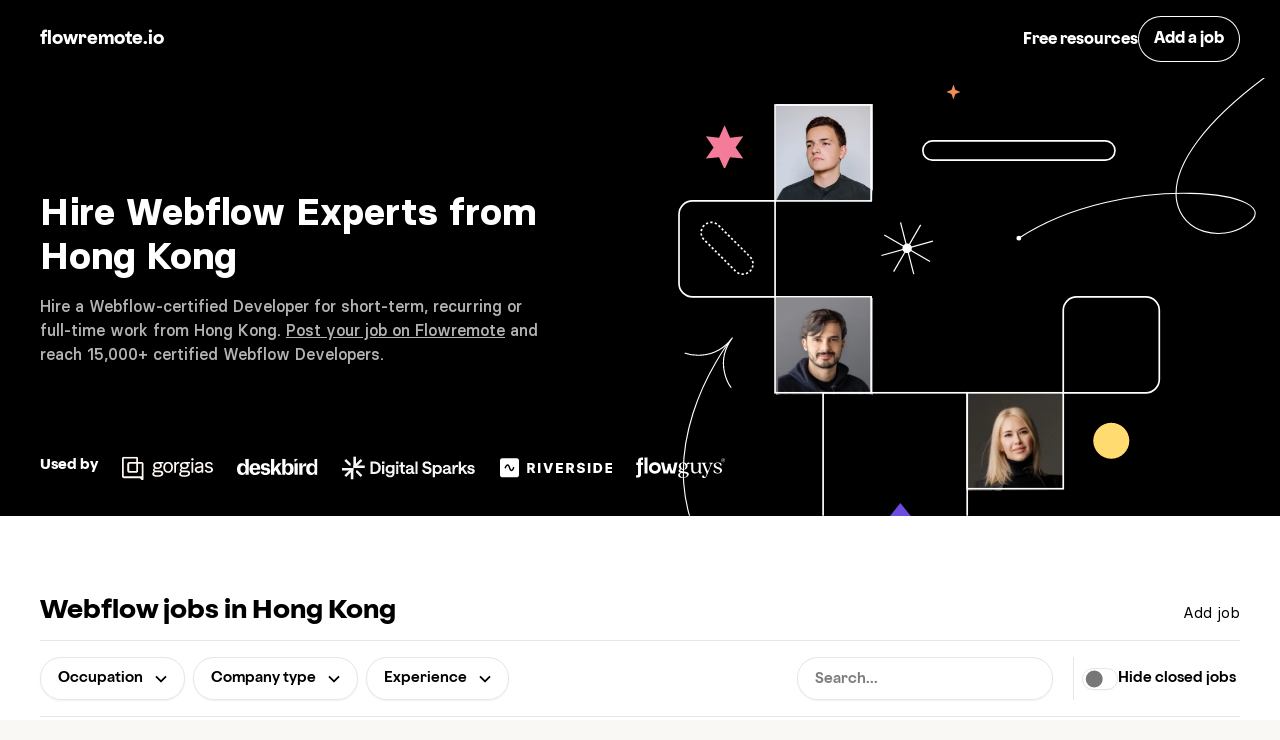

--- FILE ---
content_type: text/html
request_url: https://www.flowremote.io/country/hong-kong
body_size: 11769
content:
<!DOCTYPE html><!-- This site was created in Webflow. https://webflow.com --><!-- Last Published: Wed Dec 10 2025 20:52:29 GMT+0000 (Coordinated Universal Time) --><html data-wf-domain="www.flowremote.io" data-wf-page="61216af41704e2217ac8e71b" data-wf-site="61216a3faa83fb2e69d80767" lang="en" data-wf-collection="61216af41704e21cb2c8e719" data-wf-item-slug="hong-kong"><head><meta charset="utf-8"/><title>Hire Webflow Experts from Hong Kong</title><meta content="Post your job on Flowremote and reach certified Webflow Developers from Hong Kong | ✓ Free | ✓ Certified Developers" name="description"/><meta content="Hire Webflow Experts from Hong Kong" property="og:title"/><meta content="Post your job on Flowremote and reach certified Webflow Developers from Hong Kong | ✓ Free | ✓ Certified Developers" property="og:description"/><meta content="Hire Webflow Experts from Hong Kong" property="twitter:title"/><meta content="Post your job on Flowremote and reach certified Webflow Developers from Hong Kong | ✓ Free | ✓ Certified Developers" property="twitter:description"/><meta property="og:type" content="website"/><meta content="summary_large_image" name="twitter:card"/><meta content="width=device-width, initial-scale=1" name="viewport"/><meta content="Webflow" name="generator"/><link href="https://cdn.prod.website-files.com/61216a3faa83fb2e69d80767/css/flowremote.webflow.shared.dd7635c34.min.css" rel="stylesheet" type="text/css"/><link href="https://cdn.prod.website-files.com/61216a3faa83fb2e69d80767/css/flowremote.webflow.61216af41704e2217ac8e71b-950d11efd.min.css" rel="stylesheet" type="text/css"/><script type="text/javascript">!function(o,c){var n=c.documentElement,t=" w-mod-";n.className+=t+"js",("ontouchstart"in o||o.DocumentTouch&&c instanceof DocumentTouch)&&(n.className+=t+"touch")}(window,document);</script><link href="https://cdn.prod.website-files.com/61216a3faa83fb2e69d80767/612cc9ad56adaa8f6896c22a_favicon.png" rel="shortcut icon" type="image/x-icon"/><link href="https://cdn.prod.website-files.com/61216a3faa83fb2e69d80767/612cc93bc654a3ec3e5176e1_webclip.png" rel="apple-touch-icon"/><link href="https://www.flowremote.io/country/hong-kong" rel="canonical"/><style>.job__href{display: block;}</style>

<!--<script src="https://app.optibase.io/script.js" public-api-key="clybja36z008eb8tcdz6m1d5c"></script>-->

<!-- Google Tag Manager -->
<script>(function(w,d,s,l,i){w[l]=w[l]||[];w[l].push({'gtm.start':
new Date().getTime(),event:'gtm.js'});var f=d.getElementsByTagName(s)[0],
j=d.createElement(s),dl=l!='dataLayer'?'&l='+l:'';j.async=true;j.src=
'https://www.googletagmanager.com/gtm.js?id='+i+dl;f.parentNode.insertBefore(j,f);
})(window,document,'script','dataLayer','GTM-PDKLKNX');</script>
<!-- End Google Tag Manager -->

<script async src="https://webflow-assets.com/jobboard/v2/tracking.min.js"></script>

<!-- Cookie Consent Script, installed by flinch77.com -->
<script async src="https://cdn.jsdelivr.net/npm/@finsweet/cookie-consent@1/fs-cc.js" fs-cc-mode="opt-in"></script>
<script async src="https://cdn.jsdelivr.net/gh/digital-sparks/cookie-consent-boost@1/dist/index.js"></script>
<!-- Cookie Consent Script, installed by flinch77.com --><script async src="https://cdn.jsdelivr.net/npm/@finsweet/attributes-cmsload@1/cmsload.js"></script>
<script async src="https://cdn.jsdelivr.net/npm/@finsweet/attributes-cmsfilter@1/cmsfilter.js"></script>
<script async src="https://webflow-assets.com/jobboard/v2/date.min.js"></script>
<script async src="https://webflow-assets.com/jobboard/v2/home.js"></script>
<script async src="https://webflow-assets.com/jobboard/v2/popup.js"></script></head><body><div class="page--wrapper"><div class="hide--all"><div class="css-reset w-embed"><style>

h1, h2, h3, h4, h5, h6, p {
	margin-bottom: 0rem;
  margin-top: 0rem;
}

input[type=text], input[type=email], input[type=tel], input[type=button], textarea {
	appearance: none;
	-webkit-appearance: none;
} 

.w-webflow-badge {
	display: none!important;
}

/* Snippet gets rid of top margin on first element in any rich text*/
.w-richtext>:first-child {
	margin-top: 0;
}

/* Snippet gets rid of bottom margin on last element in any rich text*/
.w-richtext>:last-child, .w-richtext ol li:last-child, .w-richtext ul li:last-child {
    margin-bottom: 0;
}

/* Snippet makes all link elements listed below to inherit color from their parent */
a, 
.w-tab-link,
.w-nav-link,
.w-dropdown-btn,
.w-dropdown-toggle,
.w-dropdown-link
{
color: inherit;
}

/* Snippet prevents all click and hover interaction with an element */
.clickable--off {
  pointer-events: none;
}

/* Snippet enables all click and hover interaction with an element */
.clickable--on {
  pointer-events: auto;
}

.pointers--none {
	pointer-events: none;
}

.pointers--all {
	pointer-events: all;
}

/* Snippet enables you to add class of div-square which creates and maintains a 1:1 dimension of a div.*/
.div-square::after {
  content: "";
  display: block;
  padding-bottom: 100%;
}

/*Hide focus outline for main content element*/
  main:focus-visible {
	outline: -webkit-focus-ring-color auto 0px;
}

/*Apply "..." After 4 lines of Text */
.text-style--3lines {
  display: -webkit-box;
  overflow: hidden;
  -webkit-line-clamp: 4;
  -webkit-box-orient: vertical;
}


/*Apply "..." After 3 lines of Text */
.text-style--3lines {
  display: -webkit-box;
  overflow: hidden;
  -webkit-line-clamp: 3;
  -webkit-box-orient: vertical;
}

/*Apply "..." After 2 lines of Text */
.text-style--2lines {
  display: -webkit-box;
  overflow: hidden;
  -webkit-line-clamp: 2;
  -webkit-box-orient: vertical;
}

/*Apply "..." After 1 lines of Text */
.text-style--1line {
  display: -webkit-box;
  overflow: hidden;
  -webkit-line-clamp: 1;
  -webkit-box-orient: vertical;
}

/* Make sure containers never lose their center alignment*/
.container, .container-medium, .container-small, .container-large {
  margin-right: auto!important;
  margin-left: auto!important;
}

/*Reset selects, buttons, and links styles*/
a {
  color: inherit;
  text-decoration: inherit;
  font-size: inherit;
}

/*Hide focus outline when using anchor links to go to sections on safari*/
*:focus {
	outline: none;
}


html {
  -webkit-font-smoothing: antialiased;
  -moz-osx-font-smoothing: grayscale;
}


/* Reset ordered list li styling */

ol li {
	background-image: none !important;
  list-style-type: decimal !important;
}

select {
	-webkit-appearance: none;
  appearance: none;
}

.textreveal__text {
	display: block;
}

</style></div><div class="global-responsiveness w-embed"><style>

:root {
	font-size: 100%;
}

@media screen and (min-width: 1440px) { 
  :root { 
 		font-size: clamp(100%, 0.8vw, 125%);
	}
}}

</style></div><div class="padding-and-margin w-embed"><style>

/* Margin directions */

.margin--top {
  margin-right: 0rem !important;
  margin-bottom: 0rem !important;
  margin-left: 0rem !important;
}

.margin--bottom {
  margin-top: 0rem !important;
  margin-right: 0rem !important;
  margin-left: 0rem !important;
}

.margin--left {
  margin-top: 0rem !important;
  margin-right: 0rem !important;
  margin-bottom: 0rem !important;
}

.margin--right {
  margin-top: 0rem !important;
  margin-bottom: 0rem !important;
  margin-left: 0rem !important;
}

.margin--vertical {
  margin-right: 0rem !important;
  margin-left: 0rem !important;
}

.margin--horizontal {
  margin-top: 0rem !important;
  margin-bottom: 0rem !important;
}

.margin--0 {
	margin: 0rem !important;
}


/* Padding directions */

.padding--top {
  padding-right: 0rem !important;
  padding-bottom: 0rem !important;
  padding-left: 0rem !important;
}

.padding--bottom {
  padding-top: 0rem !important;
  padding-right: 0rem !important;
  padding-left: 0rem !important;
}

.padding--left {
  padding-top: 0rem !important;
  padding-right: 0rem !important;
  padding-bottom: 0rem !important;
}

.padding--right {
  padding-top: 0rem !important;
  padding-bottom: 0rem !important;
  padding-left: 0rem !important;
}

.padding--vertical {
  padding-right: 0rem !important;
  padding-left: 0rem !important;
}

.padding--horizontal {
  padding-top: 0rem !important;
  padding-bottom: 0rem !important;
}

</style></div><div class="custom-css-styles w-embed"><style>

.job-component:hover [fs-cmsfilter-field="title"] {
	text-decoration: underline;
}

@media screen and (min-width: 1148px) {
  .newsletter-card {
    padding: 4.8rem;
  }
  
  .newsletter-card--image {
		left: auto;
    right: 0%;
	}
}

.spotlight__slide:last-child {
	margin-right: 0rem!important;
}

</style></div></div><div><div id="early-job-access-2" class="announcement-bar"><div class="page--padding"><div class="container--large"><div>Get 50% OFF on our <a href="https://buy.stripe.com/eVa16SbzdeZPcQo14s?prefilled_promo_code=LIFETIME50" target="_blank" class="link--underline">Early Job Access Membership</a></div></div></div></div><div id="early-job-access-1" class="announcement-bar"><div class="page--padding"><div class="container--large"><div>Trouble landing jobs? Get access to new jobs 24 hours before anyone else. <a href="https://buy.stripe.com/eVa16SbzdeZPcQo14s" data-location="announcement" data-instant-job-access="1" target="_blank" class="link--underline">Learn more →</a></div></div></div></div></div><nav class="nav"><div class="container--large"><div class="page--padding"><div class="padding--vertical padding--nav"><div class="display--flex flex-justify--spread flex-align--center"><a href="/" class="display--inline w-inline-block"><div class="nav__logo">flowremote.io</div></a><div class="hide--mobile-landscape"><div class="btn__row in-nav"><a href="/resources" class="nav_link">Free resources</a><a data-add-job="nav" href="/post-a-job" class="btn--fourth w-inline-block"><div class="btn__text">Add a job</div></a></div></div><div class="show--mobile-landscape"><a data-add-job="nav" href="/post-a-job" class="btn--fourth is--small w-inline-block"><div class="btn__text">Add a job</div></a></div></div></div></div></div></nav><div data-w-id="215a02f5-f8fc-45c3-fb06-2c34fb1f490b" class="h-hero--scroll"></div><main class="page--main"><section class="section--black"><div class="container--large"><div class="page--padding position--relative"><div class="padding--vertical padding--medium"><div class="padding--vertical padding--xxlarge"><div class="max-width--home-hero-title-copy"><div class="margin--bottom margin--small"><div class="w-embed"><h1 class="heading--xxlarge">Hire Webflow Experts from Hong Kong</h1></div></div><div class="text-style--muted w-embed"><p class="text-size--regular text-weight--medium">Hire a Webflow-certified Developer for short-term, recurring or full-time work from Hong Kong. <a data-add-job="country hero" class="link--underline" href="/post-a-job">Post your job on Flowremote</a> and reach 15,000+ certified Webflow Developers.</p></div><div class="show--mobile-portrait"><div class="margin--top margin--small"><a href="#" class="btn--secondary width--full w-inline-block"><div class="btn__text">View </div><div fs-cmsload-element="items-count" class="btn__text">100+</div><div class="btn__text"> Webflow jobs</div></a></div></div></div></div><div class="logobanner--home"><div class="logobanner__text"><div class="display--inline">Used by</div></div><div class="display--block w-dyn-list"><div role="list" class="logobanner__collection w-dyn-items"><div role="listitem" class="logobanner__item w-dyn-item"><a href="/jobs/marketing-webflow-developer-at-gorgias" target="_blank" class="height--full w-inline-block"><img height="24" loading="lazy" alt="Gorgias" src="https://cdn.prod.website-files.com/61216a46215209acd1d189f1/666f1f35e5887bf088ab6b84_gorgias.svg" class="logobanner__img"/><div class="sr-only">Marketing Webflow Developer at Gorgias</div></a></div><div role="listitem" class="logobanner__item w-dyn-item"><a href="/jobs/webflow-designer-at-deskbird" target="_blank" class="height--full w-inline-block"><img height="24" loading="lazy" alt="Deskbird" src="https://cdn.prod.website-files.com/61216a46215209acd1d189f1/666f1f2872700ba6ccfaa928_deskbird.svg" class="logobanner__img"/><div class="sr-only">Webflow Designer at Deskbird</div></a></div><div role="listitem" class="logobanner__item w-dyn-item"><a href="/jobs/webflow-developer-at-digital-sparks" target="_blank" class="height--full w-inline-block"><img height="24" loading="lazy" alt="Digital Sparks B.V." src="https://cdn.prod.website-files.com/61216a46215209acd1d189f1/666f1eda0777c078049416af_Digital%20Sparks.svg" class="logobanner__img"/><div class="sr-only">Webflow Developer at Digital Sparks</div></a></div><div role="listitem" class="logobanner__item w-dyn-item"><a href="/jobs/webflow-developer-at-riverside-e957c" target="_blank" class="height--full w-inline-block"><img height="24" loading="lazy" alt="Riverside" src="https://cdn.prod.website-files.com/61216a46215209acd1d189f1/666f1ee65b2cda34f6b6bd34_riverside.svg" class="logobanner__img"/><div class="sr-only">Webflow Developer at Riverside</div></a></div><div role="listitem" class="logobanner__item w-dyn-item"><a href="/jobs/webflow-developer-client-first-v2-at-flow-guys" target="_blank" class="height--full w-inline-block"><img height="24" loading="lazy" alt="Flowguys" src="https://cdn.prod.website-files.com/61216a46215209acd1d189f1/666f1ed3f886c3f4bcca9235_flowguys.svg" class="logobanner__img"/><div class="sr-only">Webflow Developer - Client-First v2 at Flow Guys</div></a></div></div></div></div></div><div class="hero-image"><img src="https://cdn.prod.website-files.com/61216a3faa83fb2e69d80767/62e6a6c3773ee07ebf16c2ba_illustration-hero-outlines.svg" loading="eager" width="542" height="405" alt="" class="image--fit-cover z-2"/><img src="https://cdn.prod.website-files.com/61216a3faa83fb2e69d80767/62e6a6bde67b5367de24ee28_enveloppe.svg" loading="lazy" width="58" height="56" alt="" class="hero-image__enveloppe"/><img src="https://cdn.prod.website-files.com/61216a3faa83fb2e69d80767/62e6a3a72cf397c2de58d353_triangle.svg" loading="lazy" width="46" height="28" alt="" class="hero-image__triangle"/><img src="https://cdn.prod.website-files.com/61216a3faa83fb2e69d80767/62e6a3ab86728d118301fd66_star--small.svg" loading="lazy" width="16" height="16" alt="" class="hero-image__star-small"/><img src="https://cdn.prod.website-files.com/61216a3faa83fb2e69d80767/62e6a3ae43831322313d04aa_star--large.svg" loading="lazy" width="40" height="40" alt="" class="hero-image__star-large"/><img src="https://cdn.prod.website-files.com/61216a3faa83fb2e69d80767/62e6a2e9f33610cbc62ebb8c_hero--photo-1.webp" loading="lazy" width="86" height="86" alt="Flowremote User" class="hero-image__person-1"/><img src="https://cdn.prod.website-files.com/61216a3faa83fb2e69d80767/62e6a2e9eb6f4a9c6e0abadf_hero--photo-2.webp" loading="lazy" width="86" height="86" alt="Flowremote User" class="hero-image__person-2"/><img src="https://cdn.prod.website-files.com/61216a3faa83fb2e69d80767/62e6a2e90f9b3a9a517a9b17_hero--photo-3.webp" loading="lazy" width="86" height="86" alt="Flowremote User" class="hero-image__person-3"/></div></div></div></section><section class="section--default position--relative"><div id="all" class="jobs-anchor"></div><div class="container--large"><div class="page--padding"><div class="position--relative"><div class="padding--top padding--xxlarge"><div class="margin--bottom margin--small"><div class="display--flex flex-justify--spread flex-align--bottom"><div class="w-embed"><h2 class="heading--large">Webflow jobs in Hong Kong</h2></div><div class="show--tablet"><div class="text-size--tiny text-color--grey-d"><div fs-cmsfilter-element="results-count-2" class="display--inline">200</div><div class="display--inline"> Results</div></div></div><div class="hide--tablet"><div class="text-size--small"><a data-add-job="country all" href="/post-a-job" class="link--underline-hover">Add job</a></div></div></div></div></div><div class="display--block"><div fs-cmsfilter-element="filters" id="w-node-_215a02f5-f8fc-45c3-fb06-2c34fb1f49df-7ac8e71b" class="filter__component w-form"><form id="wf-form-Filter-Form" name="wf-form-Filter-Form" data-name="Filter Form" method="get" class="filter-component__form" data-wf-page-id="61216af41704e2217ac8e71b" data-wf-element-id="215a02f5-f8fc-45c3-fb06-2c34fb1f49e0"><div data="filter-background" data-w-id="215a02f5-f8fc-45c3-fb06-2c34fb1f49e1" class="filter__background"></div><div class="filter__modal"><div class="filter__modal-padding"><div class="logobanner__text show--tablet"><div class="heading--xxsmall">Filter by</div></div><div class="filter-modal__scroll"><div data="filter" class="filter w-clearfix"><div class="display--inline">Occupation</div><img width="12" height="12" src="https://cdn.prod.website-files.com/61216a3faa83fb2e69d80767/62de818f81ebec189aa17396_icon--chiv.svg" loading="lazy" alt="" class="filter__chivron"/><div class="filter--open"></div><div class="filter--close"></div><div class="filter-dropdown"><div class="filter-dropdown__chivron"></div><div class="filter-dropdown__padding"><div class="display--block w-dyn-list"><div role="list" class="display--block w-dyn-items"><div role="listitem" class="display--block w-dyn-item"><label class="w-checkbox form__checkbox w-clearfix"><div class="w-checkbox-input w-checkbox-input--inputType-custom form__checkbox-icon"></div><input type="checkbox" name="occupation_filter-3" id="occupation_filter-3" data-name="Occupation Filter 3" style="opacity:0;position:absolute;z-index:-1"/><span fs-cmsfilter-field="occupation" class="form__checkbox-label w-form-label" for="occupation_filter-3">Full-time</span></label></div><div role="listitem" class="display--block w-dyn-item"><label class="w-checkbox form__checkbox w-clearfix"><div class="w-checkbox-input w-checkbox-input--inputType-custom form__checkbox-icon"></div><input type="checkbox" name="occupation_filter-3" id="occupation_filter-3" data-name="Occupation Filter 3" style="opacity:0;position:absolute;z-index:-1"/><span fs-cmsfilter-field="occupation" class="form__checkbox-label w-form-label" for="occupation_filter-3">Part-time</span></label></div><div role="listitem" class="display--block w-dyn-item"><label class="w-checkbox form__checkbox w-clearfix"><div class="w-checkbox-input w-checkbox-input--inputType-custom form__checkbox-icon"></div><input type="checkbox" name="occupation_filter-3" id="occupation_filter-3" data-name="Occupation Filter 3" style="opacity:0;position:absolute;z-index:-1"/><span fs-cmsfilter-field="occupation" class="form__checkbox-label w-form-label" for="occupation_filter-3">Freelance</span></label></div><div role="listitem" class="display--block w-dyn-item"><label class="w-checkbox form__checkbox w-clearfix"><div class="w-checkbox-input w-checkbox-input--inputType-custom form__checkbox-icon"></div><input type="checkbox" name="occupation_filter-3" id="occupation_filter-3" data-name="Occupation Filter 3" style="opacity:0;position:absolute;z-index:-1"/><span fs-cmsfilter-field="occupation" class="form__checkbox-label w-form-label" for="occupation_filter-3">Internship</span></label></div></div></div></div></div></div><div data="filter" class="filter w-clearfix"><div class="display--inline">Company type</div><img width="12" height="12" src="https://cdn.prod.website-files.com/61216a3faa83fb2e69d80767/62de818f81ebec189aa17396_icon--chiv.svg" loading="lazy" alt="" class="filter__chivron"/><div class="filter--open"></div><div class="filter--close"></div><div class="filter-dropdown"><div class="filter-dropdown__chivron"></div><div class="filter-dropdown__padding"><div class="display--block w-dyn-list"><div role="list" class="display--block w-dyn-items"><div role="listitem" class="display--block w-dyn-item"><label class="w-checkbox form__checkbox w-clearfix"><div class="w-checkbox-input w-checkbox-input--inputType-custom form__checkbox-icon"></div><input type="checkbox" name="occupation_filter-2" id="occupation_filter-2" data-name="Occupation Filter 2" style="opacity:0;position:absolute;z-index:-1"/><span fs-cmsfilter-field="company-type" class="form__checkbox-label w-form-label" for="occupation_filter-2">Agency</span></label></div><div role="listitem" class="display--block w-dyn-item"><label class="w-checkbox form__checkbox w-clearfix"><div class="w-checkbox-input w-checkbox-input--inputType-custom form__checkbox-icon"></div><input type="checkbox" name="occupation_filter-2" id="occupation_filter-2" data-name="Occupation Filter 2" style="opacity:0;position:absolute;z-index:-1"/><span fs-cmsfilter-field="company-type" class="form__checkbox-label w-form-label" for="occupation_filter-2">Scale-up</span></label></div><div role="listitem" class="display--block w-dyn-item"><label class="w-checkbox form__checkbox w-clearfix"><div class="w-checkbox-input w-checkbox-input--inputType-custom form__checkbox-icon"></div><input type="checkbox" name="occupation_filter-2" id="occupation_filter-2" data-name="Occupation Filter 2" style="opacity:0;position:absolute;z-index:-1"/><span fs-cmsfilter-field="company-type" class="form__checkbox-label w-form-label" for="occupation_filter-2">Start-up</span></label></div><div role="listitem" class="display--block w-dyn-item"><label class="w-checkbox form__checkbox w-clearfix"><div class="w-checkbox-input w-checkbox-input--inputType-custom form__checkbox-icon"></div><input type="checkbox" name="occupation_filter-2" id="occupation_filter-2" data-name="Occupation Filter 2" style="opacity:0;position:absolute;z-index:-1"/><span fs-cmsfilter-field="company-type" class="form__checkbox-label w-form-label" for="occupation_filter-2">Other</span></label></div><div role="listitem" class="display--block w-dyn-item"><label class="w-checkbox form__checkbox w-clearfix"><div class="w-checkbox-input w-checkbox-input--inputType-custom form__checkbox-icon"></div><input type="checkbox" name="occupation_filter-2" id="occupation_filter-2" data-name="Occupation Filter 2" style="opacity:0;position:absolute;z-index:-1"/><span fs-cmsfilter-field="company-type" class="form__checkbox-label w-form-label" for="occupation_filter-2">Brand</span></label></div><div role="listitem" class="display--block w-dyn-item"><label class="w-checkbox form__checkbox w-clearfix"><div class="w-checkbox-input w-checkbox-input--inputType-custom form__checkbox-icon"></div><input type="checkbox" name="occupation_filter-2" id="occupation_filter-2" data-name="Occupation Filter 2" style="opacity:0;position:absolute;z-index:-1"/><span fs-cmsfilter-field="company-type" class="form__checkbox-label w-form-label" for="occupation_filter-2">Corporate</span></label></div></div></div></div></div></div><div data="filter" class="filter w-clearfix"><div class="display--inline">Experience</div><img width="12" height="12" src="https://cdn.prod.website-files.com/61216a3faa83fb2e69d80767/62de818f81ebec189aa17396_icon--chiv.svg" loading="lazy" alt="" class="filter__chivron"/><div class="filter--open"></div><div class="filter--close"></div><div class="filter-dropdown"><div class="filter-dropdown__chivron"></div><div class="filter-dropdown__padding"><div class="display--block w-dyn-list"><div role="list" class="display--block w-dyn-items"><div role="listitem" class="display--block w-dyn-item"><label class="w-checkbox form__checkbox w-clearfix"><div class="w-checkbox-input w-checkbox-input--inputType-custom form__checkbox-icon"></div><input id="Experience-Filter-2" type="checkbox" name="Experience-Filter-2" data-name="Experience Filter 2" style="opacity:0;position:absolute;z-index:-1"/><span fs-cmsfilter-field="job-experience" class="form__checkbox-label w-form-label" for="Experience-Filter-2">Entry level</span></label></div><div role="listitem" class="display--block w-dyn-item"><label class="w-checkbox form__checkbox w-clearfix"><div class="w-checkbox-input w-checkbox-input--inputType-custom form__checkbox-icon"></div><input id="Experience-Filter-2" type="checkbox" name="Experience-Filter-2" data-name="Experience Filter 2" style="opacity:0;position:absolute;z-index:-1"/><span fs-cmsfilter-field="job-experience" class="form__checkbox-label w-form-label" for="Experience-Filter-2">Medior</span></label></div><div role="listitem" class="display--block w-dyn-item"><label class="w-checkbox form__checkbox w-clearfix"><div class="w-checkbox-input w-checkbox-input--inputType-custom form__checkbox-icon"></div><input id="Experience-Filter-2" type="checkbox" name="Experience-Filter-2" data-name="Experience Filter 2" style="opacity:0;position:absolute;z-index:-1"/><span fs-cmsfilter-field="job-experience" class="form__checkbox-label w-form-label" for="Experience-Filter-2">Senior</span></label></div></div></div></div></div></div><div class="padding--0 size--grow hide--tablet"></div><input class="filter__search w-input" maxlength="256" name="Search" fs-cmsfilter-field="company, company-type, occupation, country, title" data-name="Search" placeholder="Search..." type="text" id="filter_search"/><div class="filter_divider"></div><label class="w-checkbox filter-toggle w-clearfix"><div class="w-checkbox-input w-checkbox-input--inputType-custom filter-toggle_checkbox"></div><input type="checkbox" id="checkbox" name="checkbox" data-name="Checkbox" fs-cmsfilter-field="Hide closed jobs" style="opacity:0;position:absolute;z-index:-1"/><span class="filter-toggle_label w-form-label" for="checkbox">Hide closed jobs</span></label><div class="padding--0 size--grow show--tablet"></div><div class="width--full show--tablet"><div class="padding--vertical padding--small width--full"><a fs-cmsfilter-element="reset" href="#" class="link--underline text-size--small">Reset filters</a></div></div></div><div class="padding--top padding--small show--tablet"><a data-w-id="215a02f5-f8fc-45c3-fb06-2c34fb1f4a39" href="#" class="btn--tertiary is--small width--full w-inline-block"><div class="btn__text">View </div><div fs-cmsfilter-element="results-count" class="btn__text">100+</div><div class="btn__text"> jobs</div></a></div><div class="filter__exit"><a data-w-id="215a02f5-f8fc-45c3-fb06-2c34fb1f4a41" href="#" class="exit-btn w-inline-block"><div class="exit-btn__line is--1"></div><div class="exit-btn__line is--2"></div><div class="sr-only">Close Filters</div></a></div></div></div></form><div class="hide--all w-form-done"></div><div class="hide--all w-form-fail"></div></div><div class="filter-tag-wrap"><div fs-cmsfilter-element="tag-template" class="filter-tag"><div fs-cmsfilter-element="tag-text" class="display--inline">Full-time</div><div class="filter-tag__icon w-embed"><svg xmlns="http://www.w3.org/2000/svg" width="100%" height="100%" viewBox="0 0 8 8"><g fill="currentColor" fill-rule="evenodd" stroke="currentColor" transform="translate(4.000000, 4.000000) rotate(-45.000000) translate(-4.000000, -4.000000)"><line x1="8" y1="4" y2="4"/><line x1="4" x2="4" y2="8"/></g></svg></div></div></div><div class="background-color--white z-2 w-dyn-list"><div class="padding--0 w-dyn-empty"><div class="empty-jobs"><img src="https://cdn.prod.website-files.com/61216a3faa83fb2e69d80767/6127e3f5de9277231a4ed08b_nothing-found-llustration.svg" loading="lazy" alt="" class="nothing-found-illustration"/><div class="w-embed"><p>No jobs found in Hong Kong</p></div></div></div><div role="navigation" aria-label="List" class="w-pagination-wrapper hide--all"></div></div><div fs-cmsfilter-element="empty" class="empty-jobs"><img src="https://cdn.prod.website-files.com/61216a3faa83fb2e69d80767/6127e3f5de9277231a4ed08b_nothing-found-llustration.svg" loading="lazy" alt="" class="nothing-found-illustration"/><div>No jobs found! <a href="#" fs-cmsfilter-element="fake-reset" class="link--underline">Reset</a> the filters.</div></div><div class="margin--top margin--medium"><div class="text-align--center"><div class="text-color--grey-d"><div class="text-size--xsmall text-weight--medium"><a href="/" class="link--underline">View Webflow jobs worldwide</a></div></div></div></div><div class="padding--vertical padding--xxlarge"><div class="newsletter-card"><div class="show--mobile-landscape"><div class="margin--bottom margin--small"><div class="text-color--purple"><div class="heading--tiny">weekly newsletter</div></div></div><div class="display--flex flex-align--center position--relative"><div class="max-width--newsletter-f"><div class="margin--bottom margin--xsmall"><div class="heading--medium">New Webflow jobs in your inbox, every Monday</div></div><div class="text-color--grey-d"><div class="text-size--regular text-weight--medium">Receive the latest Webflow jobs in your inbox every Monday.</div></div></div><img src="https://cdn.prod.website-files.com/61216a3faa83fb2e69d80767/62e3c7c7ce3a11679b6421dc_illustration--email.svg" loading="lazy" width="102" height="74" alt="" class="newsletter-image"/></div><div class="form-wrapper width--full w-form"><form id="newsletter-small" name="wf-form-Newsletter-2" data-name="Newsletter" method="get" class="form width--full" data-wf-page-id="61216af41704e2217ac8e71b" data-wf-element-id="ff5d0a05-2900-2207-f352-bc6fdb9465f8"><div class="margin--top margin--small"><input class="form__input w-input" maxlength="256" name="FNAME" data-name="FNAME" placeholder="First name" type="text" id="newsletter-small_fname"/><input class="form__input w-input" maxlength="256" name="EMAIL" data-name="EMAIL" placeholder="Email address" type="email" id="newsletter-small_email" required=""/><div class="margin--top margin--small"><div class="utm_params w-embed"><input type="hidden" name="first_utm_source" value="">
<input type="hidden" name="first_utm_medium" value="">
<input type="hidden" name="first_utm_campaign" value="">
<input type="hidden" name="first_utm_term" value="">
<input type="hidden" name="first_utm_content" value="">
<input type="hidden" name="utm_source" value="">
<input type="hidden" name="utm_medium" value="">
<input type="hidden" name="utm_campaign" value="">
<input type="hidden" name="utm_term" value="">
<input type="hidden" name="utm_content" value=""></div><input type="submit" data-wait="Please wait..." class="btn--tertiary width--full w-button" value="Sign up for free"/></div></div></form><div class="form-message--success w-form-done"><div>You&#x27;re in! Expect your first newsletter on Monday.</div></div><div class="form-message--error w-form-fail"><div>Oops! Something went wrong while submitting the form.</div></div></div></div><div class="hide--mobile-landscape z-1"><div class="margin--bottom margin--small"><div class="text-color--purple"><div class="heading--tiny">weekly newsletter</div></div></div><div class="padding--vertical padding--xsmall"><div class="margin--bottom margin--xsmall"><div class="heading--large">New Webflow jobs in your inbox, every Monday</div></div><div class="text-color--grey-d"><div class="text-size--medium text-weight--medium">The latest Webflow jobs from around the world in your inbox.</div></div></div><div class="form-wrapper width--full z-1 w-form"><form id="newsletter-large" name="wf-form-Newsletter-2" data-name="Newsletter" method="get" class="form width--full" data-wf-page-id="61216af41704e2217ac8e71b" data-wf-element-id="ff5d0a05-2900-2207-f352-bc6fdb94661e"><div class="margin--top margin--small"><div class="max-width--newsletter-form"><div class="form__row"><input class="form__input margin--0 w-input" maxlength="256" name="FNAME" data-name="FNAME" placeholder="First name" type="text" id="newsletter-large_fname"/><input class="form__input margin--0 w-input" maxlength="256" name="EMAIL" data-name="EMAIL" placeholder="Email address" type="email" id="newsletter-large_email" required=""/><div class="utm_params w-embed"><input type="hidden" name="first_utm_source" value="">
<input type="hidden" name="first_utm_medium" value="">
<input type="hidden" name="first_utm_campaign" value="">
<input type="hidden" name="first_utm_term" value="">
<input type="hidden" name="first_utm_content" value="">
<input type="hidden" name="utm_source" value="">
<input type="hidden" name="utm_medium" value="">
<input type="hidden" name="utm_campaign" value="">
<input type="hidden" name="utm_term" value="">
<input type="hidden" name="utm_content" value=""></div><input type="submit" data-wait="Please wait..." class="btn--tertiary w-button" value="Sign up for free"/></div></div></div></form><div class="form-message--success w-form-done"><div>You&#x27;re in! Expect your first newsletter on Monday.</div></div><div class="form-message--error w-form-fail"><div>Oops! Something went wrong while submitting the form.</div></div></div></div><img src="https://cdn.prod.website-files.com/61216a3faa83fb2e69d80767/62e68a8486728d4ee9005b0c_illustration--newsletter-large.svg" loading="lazy" width="402" height="397" alt="" class="newsletter-card--image"/></div></div></div><div id="jobs" fs-cmsfilter-element="scroll-anchor" class="jobs-anchor"></div></div></div></div></section></main><footer class="section--footer"><div class="container--large"><div class="page--padding"><div id="w-node-_35b1860b-0b30-9cfb-d43e-9e488e06a863-8e06a860" class="line--horizontal"></div><div class="padding--vertical padding--small"><div class="footer__flex"><div class="display--flex"><div class="text-color--grey-d"><div class="text-size--tiny"><a data-add-job="footer" href="/post-a-job" class="link--underline text-hover-color--black">Add a job</a></div></div><div class="padding--left padding--medium"></div><div class="text-color--grey-d"><div class="text-size--tiny"><a href="mailto:info@flowremote.io?subject=Issue%3A" class="link--underline text-hover-color--black">Report an issue</a></div></div><div class="padding--left padding--medium"></div><div class="text-color--grey-d hide--mobile-portrait"><div class="text-size--tiny"><a href="/legal/privacy-policy" target="_blank" class="link--underline text-hover-color--black">Privacy Policy</a></div></div></div><div class="padding--xsmall show--mobile-landscape"></div><div class="display--flex flex-align--center"><div class="text-color--grey-d"><div class="text-size--tiny">Created by Digital Sparks</div></div><a href="https://www.digital-sparks.com/" target="_blank" class="margin--left margin--xsmall w-inline-block"><img src="https://cdn.prod.website-files.com/61216a3faa83fb2e69d80767/66e30712398ad4f0eb908c8a_Digital%20Sparks.svg" loading="lazy" width="104" height="104" alt="Digital Sparks B.V." class="digital-sparks"/></a></div></div></div></div></div><div fs-cc="banner" class="cookie-popup_component"><div class="cookie-modal_component"><div class="cookie-modal_styles w-embed"><style>

.ck-preference__scroll-w::-webkit-scrollbar {
	display: none;
} .ck-preference__scroll-w {
  -ms-overflow-style: none; 
  scrollbar-width: none; 
}

</style></div><a fs-cc="close" href="#" class="cookie-modal_closebutton w-inline-block"><div class="cookie-modal_closebutton_line is-left"></div><div class="cookie-modal_closebutton_line is-right"></div><div class="screenreader-only">Close Cookie Popup</div></a><div class="cookie-modal_content-wrap is-small"><div class="cookie-modal_title is-small">Cookie Settings</div><div class="cookie-modal_description">By clicking “Accept All Cookies”, you agree to the storing of cookies on your device to enhance site navigation, analyze site usage and assist in our marketing efforts. <a href="/legal/cookie-policy" class="cookie-modal_link">More info</a></div></div><div class="cookie-modal_button-wrap is-small"><a fs-cc="allow" href="#" class="btn-2 width--full w-inline-block"><div class="cookie-modal_button_text">Accept all</div></a><a fs-cc="open-preferences" href="#" class="btn--fourth width--full w-inline-block"><div class="cookie-modal_button_text">Cookie Settings</div></a></div></div></div><div fs-cc-scroll="disable" fs-cc="preferences" class="cookie-preference_component"><div fs-cc="close" class="cookie-preference_background"></div><div class="cookie-preference_wrapper"><div class="cookie-modal_component"><a fs-cc="close" href="#" class="cookie-modal_closebutton is-sticky w-inline-block"><div class="cookie-modal_closebutton_line is-left"></div><div class="cookie-modal_closebutton_line is-right"></div><div class="screenreader-only">Close Cookie Preference Manager</div></a><div class="cookie-modal_content-wrap"><div class="cookie-modal_title">Cookie Settings</div><div class="cookie-modal_description">By clicking “Accept All Cookies”, you agree to the storing of cookies on your device to enhance site navigation, analyze site usage and assist in our marketing efforts. <a href="/legal/cookie-policy" target="_blank" class="cookie-modal_link">More info</a></div><div class="cookie-modal_form-wrap w-form"><form id="ck-form" name="wf-form-ck-form" data-name="ck-form" method="get" class="cookie-modal_form" data-wf-page-id="61216af41704e2217ac8e71b" data-wf-element-id="3b1e906a-fdb0-5cc9-e9b8-8e29e92af2a8"><div class="cookie-modal_radio is--not-allowed w-clearfix"><div class="form__checkbox-icon is-always-active"></div><div class="cookie-modal_radio_label is--not-allowed">Strictly Necessary (Always Active)</div><div class="cookie-modal_radio_description is--not-allowed">Cookies required to enable basic website functionality.</div></div><label class="w-checkbox cookie-modal_radio w-clearfix"><div class="w-checkbox-input w-checkbox-input--inputType-custom form__checkbox-icon"></div><input type="checkbox" id="fs__marketing" name="Fs-Marketing" data-name="Fs Marketing" fs-cc-checkbox="marketing" style="opacity:0;position:absolute;z-index:-1"/><span for="Fs-Marketing" class="cookie-modal_radio_label w-form-label">Marketing</span><div class="cookie-modal_radio_description">Cookies used to deliver advertising that is more relevant to you and your interests.</div></label><label class="w-checkbox cookie-modal_radio w-clearfix"><div class="w-checkbox-input w-checkbox-input--inputType-custom form__checkbox-icon"></div><input type="checkbox" id="fs__personalization" name="Fs-Personalization" data-name="Fs Personalization" fs-cc-checkbox="personalization" style="opacity:0;position:absolute;z-index:-1"/><span for="Fs-Personalization" class="cookie-modal_radio_label w-form-label">Personalization<br/></span><div class="cookie-modal_radio_description">Cookies allowing the website to remember choices you make (such as your user name, language, or the region you are in).</div></label><label class="w-checkbox cookie-modal_radio w-clearfix"><div class="w-checkbox-input w-checkbox-input--inputType-custom form__checkbox-icon"></div><input type="checkbox" id="fs__analytics" name="Fs-Analytics" data-name="Fs Analytics" fs-cc-checkbox="analytics" style="opacity:0;position:absolute;z-index:-1"/><span for="Fs-Analytics" class="cookie-modal_radio_label w-form-label">Analytics<br/></span><div class="cookie-modal_radio_description">Cookies helping understand how this website performs, how visitors interact with the site, and whether there may be technical issues.</div></label><div class="cookie-modal_button-wrap in-pref-manger"><a fs-cc="allow" href="#" class="btn-2 w-inline-block"><div class="cookie-modal_button_text">Accept All Cookies</div></a><a fs-cc="submit" href="#" class="btn--fourth w-inline-block"><div class="cookie-modal_button_text">Save Settings</div></a></div></form><div class="hide-all w-form-done"></div><div class="hide-all w-form-fail"></div></div></div></div></div></div></footer><div id="signup-popup" class="modal_w modal"><div class="modal_bg"></div><div class="modal_el"><div class="position--relative overflow--hidden"><div class="grid--wrapper"><div class="grid--column _50d-100l last-mobile-landscape"><div class="ebook-col"><div class="ebook-top-spacer"></div><div class="padding--horizontal padding--medium"><div class="modal_form-el"><div><div class="form-wrapper width--full w-form"><form id="ebook-exit" name="wf-form-Ebook-Popup-Form" data-name="Ebook Popup Form" method="get" data-optibase-submit-conversion-id="ebookdownload" class="form width--full" data-wf-page-id="61216af41704e2217ac8e71b" data-wf-element-id="d16a3bb8-fa12-32b0-669e-bf39a0986935"><div class="margin--bottom margin--medium"><div id="ebook-label" class="ebook-label">Free download</div></div><div class="padding--bottom padding--xsmall"><div class="margin--bottom margin--small"><h2 id="ebook-text" class="heading--large text-color--black">The 9 mistakes Webflow Developers make when applying for a new job.</h2></div><div id="ebook-description" class="text-size--medium text-weight--medium text-lineheight--tall text-color--grey-d">Grab your free copy now.</div></div><div class="margin--top margin--small"><input class="form__input w-input" maxlength="256" name="EMAIL" data-name="EMAIL" placeholder="Your email address" type="email" id="popupform_email" required=""/><div class="margin--top margin--small"><div class="utm_params w-embed"><input type="hidden" name="first_utm_source" value="">
<input type="hidden" name="first_utm_medium" value="">
<input type="hidden" name="first_utm_campaign" value="">
<input type="hidden" name="first_utm_term" value="">
<input type="hidden" name="first_utm_content" value="">
<input type="hidden" name="utm_source" value="">
<input type="hidden" name="utm_medium" value="">
<input type="hidden" name="utm_campaign" value="">
<input type="hidden" name="utm_term" value="">
<input type="hidden" name="utm_content" value=""></div><input id="ebook-button" type="submit" data-wait="Please wait..." class="btn--tertiary width--full w-button" value="Get access now"/></div></div></form><div class="form-message--success w-form-done"><div class="text-align--left text-size--regular">Prepare yourself for the job hunt by reading this free eBook on the 9 mistakes Webflow developers make when applying for a new job.<br/><br/><strong>Check your email to get access.</strong></div></div><div class="form-message--success w-form-fail"><div>Oops! Something went wrong while submitting the form.</div></div></div></div></div></div><div class="ebook-signups"><div class="padding--small"><div class="display--flex flex-justify--center flex-align--center"><div class="webflow-person-w w-clearfix"><img src="https://cdn.prod.website-files.com/61216a3faa83fb2e69d80767/616479f4e4236abe1947263d_Flowremote%20User%201.webp" loading="lazy" width="32" height="32" alt="Flowremote Subscriber" class="webflow-person is-dark"/><img src="https://cdn.prod.website-files.com/61216a3faa83fb2e69d80767/616479f4fbda047b22d084b4_Flowremote%20User%202.webp" loading="lazy" width="32" height="32" alt="Flowremote Subscriber" class="webflow-person is-dark"/><img src="https://cdn.prod.website-files.com/61216a3faa83fb2e69d80767/62e7a8dd1e5a7ac8123217a0_Nancy%20Peng.webp" loading="lazy" width="32" height="32" alt="Flowremote Subscriber" class="webflow-person is-dark"/><img src="https://cdn.prod.website-files.com/61216a3faa83fb2e69d80767/62e7a8dc5899f97db45df320_Daniel%20Guerra.webp" loading="lazy" width="24" height="24" alt="Flowremote Subscriber" class="webflow-person is-dark"/></div><div class="oldschool">Read by 4k+ Webflow Experts</div></div></div></div></div></div><div class="grid--column _50d-100l background-color--yellow"><div class="ebook-img-wrap"><img src="https://cdn.prod.website-files.com/61216a3faa83fb2e69d80767/632a0eeab7ae54832346a472_ebook-dark.webp" loading="lazy" width="307" height="421" alt="flowremote ebook cover" srcset="https://cdn.prod.website-files.com/61216a3faa83fb2e69d80767/632a0eeab7ae54832346a472_ebook-dark-p-500.webp 500w, https://cdn.prod.website-files.com/61216a3faa83fb2e69d80767/632a0eeab7ae54832346a472_ebook-dark-p-800.webp 800w, https://cdn.prod.website-files.com/61216a3faa83fb2e69d80767/632a0eeab7ae54832346a472_ebook-dark-p-1080.webp 1080w, https://cdn.prod.website-files.com/61216a3faa83fb2e69d80767/632a0eeab7ae54832346a472_ebook-dark.webp 1442w" sizes="(max-width: 479px) 100vw, 307px" class="ebook-image"/><a href="#" class="ebook-exit w-inline-block"><div class="ebook-exit_line is-2nd"></div><div class="ebook-exit_line"></div><div class="sr-only">Close Popup</div></a></div></div></div></div></div><div id="hide-modal" class="hide_modal"><div class="text-size--tiny">Hide this popup for 30 days</div></div></div><div id="apply-popup" class="modal_w modal is-apply"><div data-w-id="2b28ff94-1505-b637-70aa-75cd448fb100" class="modal_bg is-apply"></div><div class="modal_el is-apply"><a data-w-id="2b28ff94-1505-b637-70aa-75cd448fb102" href="#" class="exit-btn is-apply w-inline-block"><div class="exit-btn__line is--1"></div><div class="exit-btn__line is--2"></div></a><div class="margin--0 w-form"><form id="apply_form" name="wf-form-apply_form" data-name="apply_form" method="get" data-optibase-submit-conversion-id="applypopupsubmission" class="display--block" data-wf-page-id="61216af41704e2217ac8e71b" data-wf-element-id="2b28ff94-1505-b637-70aa-75cd448fb106"><div class="div-block-41"><h2 class="heading--large-copy">Apply for the<span id="apply-modal-job"> </span>job</h2><div class="padding--bottom padding--small"></div><div class="text-size--medium">Provide your first and last name to help us measure which job openings are on fire! After filling in your details, the application link becomes available.</div><div class="padding--bottom padding--medium"></div><div class="form__field-flex"><div class="display--block size--grow"><label for="apply_name-2" class="form__label text-weight--semibold">Full name</label><input class="form__input is--small w-input" maxlength="256" name="Apply-Name" data-name="Apply Name" placeholder="" type="text" id="apply_name" required=""/></div><div class="display--block size--grow"><label for="apply_email-2" class="form__label text-weight--semibold">Your email</label><input class="form__input is--small w-input" maxlength="256" name="Apply-Email" data-name="Apply Email" placeholder="" type="email" id="apply_email" required=""/></div></div><div class="padding--bottom padding--medium"></div><div class="form__field-wrapper"><label for="email-5" class="form__label text-lineheight--regular text-weight--semibold">Can we send you a free Ebook to learn which mistakes you should avoid making when applying for this job?</label><div class="padding--bottom padding--xsmall"></div><label class="form__radio w-radio"><div class="w-form-formradioinput w-form-formradioinput--inputType-custom form__radio-icon w-radio-input"></div><input id="Yes" type="radio" name="ebook_download" data-name="ebook_download" required="" style="opacity:0;position:absolute;z-index:-1" value="Yes"/><span class="form__radio-label w-form-label" for="Yes">Yes, send me the Ebook!</span></label><label class="form__radio w-radio"><div class="w-form-formradioinput w-form-formradioinput--inputType-custom form__radio-icon w-radio-input"></div><input id="No" type="radio" name="ebook_download" data-name="ebook_download" required="" style="opacity:0;position:absolute;z-index:-1" value="No"/><span class="form__radio-label w-form-label" for="No">No, I am already aware of every mistake out there and know how to prevent myself from making it again.</span></label></div><input type="submit" data-wait="Please wait..." data-optibase-variant-id="default" data-optibase-test-id="applypopupcta" class="btn--tertiary is--large w-button" value="Apply now"/><input type="submit" data-wait="Please wait..." style="display:none" data-optibase-test-id="applypopupcta" data-optibase-variant-id="apply_now" class="btn--tertiary is--large w-button" value="Apply now"/><input type="submit" data-wait="Please wait..." style="display:none" data-optibase-test-id="applypopupcta" data-optibase-variant-id="unlock_application_link" class="btn--tertiary is--large w-button" value="Unlock application link"/><input type="submit" data-wait="Please wait..." style="display:none" data-optibase-test-id="applypopupcta" data-optibase-variant-id="get_access" class="btn--tertiary is--large w-button" value="Get access"/></div><div class="div-block-42"><div class="job-label--new margin--0 hide--mobile-portrait">Free Ebook</div><img width="721" height="991" alt="Ebook by flowremote" src="https://cdn.prod.website-files.com/61216a3faa83fb2e69d80767/632a0eeab7ae54832346a472_ebook-dark.webp" loading="lazy" srcset="https://cdn.prod.website-files.com/61216a3faa83fb2e69d80767/632a0eeab7ae54832346a472_ebook-dark-p-500.webp 500w, https://cdn.prod.website-files.com/61216a3faa83fb2e69d80767/632a0eeab7ae54832346a472_ebook-dark-p-800.webp 800w, https://cdn.prod.website-files.com/61216a3faa83fb2e69d80767/632a0eeab7ae54832346a472_ebook-dark-p-1080.webp 1080w, https://cdn.prod.website-files.com/61216a3faa83fb2e69d80767/632a0eeab7ae54832346a472_ebook-dark.webp 1442w" sizes="(max-width: 767px) 100vw, 721px" class="image-7"/><div class="text-size--small text-lineheight--regular">Grab a copy of our Ebook to learn which mistakes to avoid when applying for this job.</div><div class="display--flex flex-align--center"><div class="webflow-person-w w-clearfix"><img width="32" height="32" alt="Flowremote Subscriber" src="https://cdn.prod.website-files.com/61216a3faa83fb2e69d80767/616479f4e4236abe1947263d_Flowremote%20User%201.webp" loading="lazy" class="webflow-person is-dark"/><img width="32" height="32" alt="Flowremote Subscriber" src="https://cdn.prod.website-files.com/61216a3faa83fb2e69d80767/616479f4fbda047b22d084b4_Flowremote%20User%202.webp" loading="lazy" class="webflow-person is-dark"/><img width="32" height="32" alt="Flowremote Subscriber" src="https://cdn.prod.website-files.com/61216a3faa83fb2e69d80767/62e7a8dd1e5a7ac8123217a0_Nancy%20Peng.webp" loading="lazy" class="webflow-person is-dark"/><img width="24" height="24" alt="Flowremote Subscriber" src="https://cdn.prod.website-files.com/61216a3faa83fb2e69d80767/62e7a8dc5899f97db45df320_Daniel%20Guerra.webp" loading="lazy" class="webflow-person is-dark"/></div><div class="oldschool">Read by 4k+ Webflow Experts</div></div></div></form><div class="success-message w-form-done"><div class="div-block-43"><div class="heading--large-copy text-color--black">Good luck with your application. You got this!</div><div class="padding--bottom padding--small"></div><a id="apply-modal-button" href="#" target="_blank" class="btn--tertiary is--large w-inline-block"><div>Apply now</div></a><div class="padding--bottom padding--large"></div><div class="padding--bottom padding--large show--mobile-landscape"></div><div class="text-size--small">Button not working? Use this link:</div><div class="padding--bottom padding--xxsmall"></div><a id="apply-modal-link" href="#" target="_blank" class="text-size--small link--underline text-style--muted text-lineheight--regular">placeholder url</a></div><div class="div-block-44"><div class="text-size--regular"><span id="apply-modal-count" class="text-weight--semibold">5+</span><strong> people before you</strong> applied to this job through flowremote. <a href="/membership" target="_blank" class="text-decoration--underline">Get a 24-hour headstart</a> next time.</div></div></div><div class="w-form-fail"><div>Oops! Something went wrong while submitting the form.</div></div></div></div></div></div><script src="https://d3e54v103j8qbb.cloudfront.net/js/jquery-3.5.1.min.dc5e7f18c8.js?site=61216a3faa83fb2e69d80767" type="text/javascript" integrity="sha256-9/aliU8dGd2tb6OSsuzixeV4y/faTqgFtohetphbbj0=" crossorigin="anonymous"></script><script src="https://cdn.prod.website-files.com/61216a3faa83fb2e69d80767/js/webflow.schunk.59c6248219f37ae8.js" type="text/javascript"></script><script src="https://cdn.prod.website-files.com/61216a3faa83fb2e69d80767/js/webflow.schunk.1e8b3b68aad1e942.js" type="text/javascript"></script><script src="https://cdn.prod.website-files.com/61216a3faa83fb2e69d80767/js/webflow.31ad5231.e03b10790462ed6a.js" type="text/javascript"></script><script>
(() => {
  window.Webflow || (window.Webflow = []);
  window.Webflow.push(() => {
    function t() {
      dataLayer.push(arguments);
    }

    let o = setInterval(function() {
      if ("FsCC" in window) {
        clearInterval(o);
        window.FsCC.push(() => {
          e();
        });
        window.FsCC.consentController.on("updateconsents", () => {
          e();
        });
      }
    }, 5);

    document.querySelectorAll("[fs-cc=open-banner]").forEach(n => {
      n.addEventListener("click", () => {
        FsCC.banner.open();
      });
    });

    function e() {
      let n = {
        ad_personalization: window.FsCC.store.consents.personalization ? "granted" : "denied",
        ad_storage: window.FsCC.store.consents.marketing ? "granted" : "denied",
        ad_user_data: window.FsCC.store.consents.marketing ? "granted" : "denied",
        analytics_storage: window.FsCC.store.consents.analytics ? "granted" : "denied",
        personalization_storage: window.FsCC.store.consents.personalization ? "granted" : "denied",
        functionality_storage: "granted",
        security_storage: "granted"
      };
      t("consent", "update", n);
      dataLayer.push({
        event: "fs-cc-consent-update"
      });
    }
  });
})();
</script>

<!-- Cookie Consent Script, installed by digital-sparks.com --></body></html>

--- FILE ---
content_type: text/css
request_url: https://cdn.prod.website-files.com/61216a3faa83fb2e69d80767/css/flowremote.webflow.61216af41704e2217ac8e71b-950d11efd.min.css
body_size: 11177
content:
:root{--white:#f9f8f4;--black:#292828;--pale-goldenrod:#fde9ab;--medium-purple:#a259ff;--slate-blue:#4353ff;--white-2:white;--dark-slate-grey:#3d3c3c;--white-smoke:#f1f0ec;--outline:#e6e6e6;--black-2:black;--white-smoke-3:#f9f8f4;--grey:#7d7d7c;--dim-grey:#686665;--light-grey:#f2f3f4;--light-coral:#d15a60;--dim-grey-2:#666;--outline-hover:#d9d9d9;--white-smoke-2:#f1f1ed;--light-steel-blue:#c3c8f9;--coral:#ee7d3c}body{background-color:var(--white);color:var(--black);font-family:Basier Square,sans-serif;font-size:1rem;line-height:1.5}h1{margin-top:0;margin-bottom:10px;font-size:38px;font-weight:700;line-height:44px}h2{margin-top:20px;margin-bottom:10px;font-size:32px;font-weight:700;line-height:36px}h3{margin-top:20px;margin-bottom:10px;font-size:24px;font-weight:700;line-height:30px}h4{margin-top:10px;margin-bottom:10px;font-size:18px;font-weight:700;line-height:24px}p{margin-bottom:10px}a{text-decoration:underline}ul,ol{margin-top:0;margin-bottom:10px;padding-left:40px}img{max-width:100%;height:auto;display:inline-block}strong{font-weight:600}blockquote{border-left:5px solid #e2e2e2;margin-bottom:10px;padding:10px 20px;font-size:18px;line-height:22px}.w-checkbox{margin-bottom:5px;padding-left:20px;display:block}.w-checkbox:before{content:" ";grid-area:1/1/2/2;display:table}.w-checkbox:after{content:" ";clear:both;grid-area:1/1/2/2;display:table}.w-checkbox-input{float:left;margin:4px 0 0 -20px;line-height:normal}.w-checkbox-input--inputType-custom{border:1px solid #ccc;border-radius:2px;width:12px;height:12px}.w-checkbox-input--inputType-custom.w--redirected-checked{background-color:#3898ec;background-image:url(https://d3e54v103j8qbb.cloudfront.net/static/custom-checkbox-checkmark.589d534424.svg);background-position:50%;background-repeat:no-repeat;background-size:cover;border-color:#3898ec}.w-checkbox-input--inputType-custom.w--redirected-focus{box-shadow:0 0 3px 1px #3898ec}.w-pagination-wrapper{flex-wrap:wrap;justify-content:center;display:flex}.w-pagination-previous{color:#333;background-color:#fafafa;border:1px solid #ccc;border-radius:2px;margin-left:10px;margin-right:10px;padding:9px 20px;font-size:14px;display:block}.w-pagination-previous-icon{margin-right:4px}.w-pagination-next{color:#333;background-color:#fafafa;border:1px solid #ccc;border-radius:2px;margin-left:10px;margin-right:10px;padding:9px 20px;font-size:14px;display:block}.w-pagination-next-icon{margin-left:4px}.w-page-count{text-align:center;width:100%;margin-top:20px}.w-form-formradioinput--inputType-custom{border:1px solid #ccc;border-radius:50%;width:12px;height:12px}.w-form-formradioinput--inputType-custom.w--redirected-focus{box-shadow:0 0 3px 1px #3898ec}.w-form-formradioinput--inputType-custom.w--redirected-checked{border-width:4px;border-color:#3898ec}.sr-only{width:1px;height:1px;margin:-1px;position:absolute;overflow:hidden}.nothing-found-illustration{width:8rem;margin-bottom:1.5rem}.position--relative{position:relative}.empty-jobs{background-color:var(--light-grey);text-align:center;flex-direction:column;justify-content:center;align-items:center;min-height:9rem;padding:2.5rem 2.5rem 2rem;display:flex;position:relative}.hide--all{display:none}.margin--left{margin-top:0;margin-bottom:0;margin-right:0}.form__radio-label{margin-bottom:0}.height--full{height:100%}.text-size--small{font-size:.9375rem}.text-size--small.link--underline.text-style--muted.text-lineheight--regular{word-break:break-all;word-break:break-all;word-break:break-all;word-break:break-all}.padding--0{padding:0}.padding--medium{padding:2rem}.form__radio-icon{border-width:1px;border-color:var(--outline-hover);background-color:var(--white-2);box-shadow:0 1px 2px 0 var(--white-smoke-3);border-radius:50%;flex:none;width:1.125rem;height:1.125rem;margin-top:.125rem;margin-left:0;margin-right:.5rem;transition:border-color .2s,background-color .2s}.form__radio-icon.w--redirected-checked{border-width:1px;border-color:var(--medium-purple);background-color:var(--medium-purple);background-image:url(https://cdn.prod.website-files.com/61216a3faa83fb2e69d80767/63cd1833f1e5b422a0a5e3d0_radio__checkmark.svg);background-position:50%;background-repeat:no-repeat;background-size:70%}.form__radio-icon.w--redirected-focus{box-shadow:none}.display--block{display:block}.page--wrapper{background-color:#f9f8f4;flex-direction:column;justify-content:space-between;width:100%;max-width:80rem;min-height:100vh;margin-left:auto;margin-right:auto;display:flex}.page--main{flex-direction:column;flex:1;justify-content:space-between;display:flex}.text-align--center{text-align:center}.text-weight--medium{font-weight:500}.margin--medium{margin:2rem}.form__checkbox-icon{float:left;border:1px solid var(--grey);background-color:#0000;border-radius:0;flex:none;width:1.125rem;height:1.125rem;margin:0 0 0 -1.75rem;transition:border .2s,box-shadow .2s}.form__checkbox-icon:hover{box-shadow:0 0 2px 1px var(--grey)}.form__checkbox-icon.w--redirected-checked{border-color:var(--black-2);box-shadow:inset 0 0 0 .5px var(--black-2);background-color:#0000;background-image:url(https://cdn.prod.website-files.com/61216a3faa83fb2e69d80767/62e02ef7dccb7ccab60c08d3_icon--checkmark.svg);background-size:90%;border-radius:0;width:1.125rem;height:1.125rem;margin:0 0 0 -1.75rem}.form__checkbox-icon.w--redirected-focus{border-color:var(--grey);box-shadow:0 0 3px 1px var(--outline);border-radius:0;width:1.125rem;height:1.125rem;margin:0 0 0 -1.75rem}.form__checkbox-icon.is-always-active{border-color:var(--black-2);box-shadow:0 0 0 .5px var(--black-2);border-color:var(--black-2);box-shadow:0 0 0 .5px var(--black-2);background-image:url(https://cdn.prod.website-files.com/61216a3faa83fb2e69d80767/62e02ef7dccb7ccab60c08d3_icon--checkmark.svg);background-position:50%;background-repeat:no-repeat;background-size:90%}.z-2{z-index:2;position:relative}.btn--secondary{background-color:var(--white-2);color:var(--black-2);text-align:center;border:0 solid #0000;border-radius:5rem;justify-content:center;align-items:center;padding:.75rem 1rem;font-family:Oldschool Grotesk,sans-serif;font-size:.875rem;font-weight:700;line-height:1.6;transition:box-shadow .25s,color .25s,background-color .25s}.btn--secondary:hover{background-color:#fafafa;box-shadow:0 0 3px #ffffff59}.btn--secondary.is--large{padding:1.125rem 1.5rem;font-size:1.125rem}.btn--secondary.is--large.with--icon{grid-column-gap:.875rem}.btn--secondary.is--small{padding:.75rem 1.125rem;font-size:.75rem}.btn--secondary.is--small.with--icon{grid-column-gap:.5rem}.btn--secondary.with--icon{grid-column-gap:.75rem;justify-content:flex-start;display:flex}.display--flex{display:flex}.display--flex.flex-align--bottom{align-items:flex-end}.display--flex.children--wrap{flex-wrap:wrap}.display--flex.flex-align--top{align-items:flex-start}.display--flex.flex-align--center{align-items:center}.display--flex.flex-justify--spread{justify-content:space-between}.display--flex.flex-justify--center{justify-content:center}.form__label{margin-bottom:.375rem;font-size:1rem;font-weight:400}.heading--xxsmall{font-family:Oldschool Grotesk,sans-serif;font-size:.875rem;font-weight:700;line-height:1.5}.padding--xsmall{padding:.5rem}.width--full{width:100%}.margin--small{margin:1rem}.padding--xxlarge{padding:5rem}.show--mobile-landscape{display:none}.btn-2{background-color:var(--white-2);box-shadow:inset 0 0 0 2px var(--black-2);color:var(--black-2);text-align:center;border-radius:5rem;justify-content:center;align-items:center;padding:.75rem 1.25rem;font-family:Oldschool Grotesk,sans-serif;font-size:.875rem;font-weight:700;line-height:1.6;transition:box-shadow .25s,color .25s,background-color .25s}.btn-2:hover{box-shadow:inset 0 0 0 2.5px var(--black-2)}.btn-2.with--icon{grid-column-gap:.75rem;justify-content:flex-start;align-items:center;display:flex}.btn-2.is--large{padding:1.125rem 2rem}.btn-2.is--large.with--icon{grid-column-gap:.875rem}.btn-2.is--small{box-shadow:inset 0 0 0 1px var(--black-2);padding:.75rem 1.125rem;font-size:.75rem}.btn-2.is--small:hover{box-shadow:inset 0 0 0 2px var(--black-2)}.btn-2.is--small.with--icon{grid-column-gap:.5rem}.display--inline{display:inline}.form__checkbox-label{margin-bottom:0;position:relative;top:-.125rem}.form__checkbox-label.is--large{position:relative;top:-.125rem}.css-reset{display:none}.form__radio{flex-direction:row;align-items:flex-start;margin-bottom:.5rem;padding-left:0;display:flex}.padding--horizontal{padding-top:0;padding-bottom:0}.heading--xsmall{font-family:Oldschool Grotesk,sans-serif;font-size:1rem;font-weight:700;line-height:1.5}.size--none{flex:none}.text-style--muted{opacity:.7}.margin--bottom{margin-top:0;margin-left:0;margin-right:0}.btn__text{display:inline-block}.overflow--hidden{overflow:hidden}.size--grow{flex:1}.text-color--black{color:#000}.text-align--left{text-align:left}.container--large{width:100%;max-width:80rem;margin-left:auto;margin-right:auto}.padding--large{padding:3rem}.margin--0{margin:0}.text-size--regular{font-size:1rem}.text-size--regular.text-align--center.max-width{max-width:35rem;margin-left:auto;margin-right:auto;line-height:1.25}.text-lineheight--regular{line-height:1.25}.form__field-wrapper{flex:1;margin-bottom:2.5rem}.form__field-wrapper.is--small{flex:none;min-width:9rem}.form__field-wrapper.sticky{position:sticky;top:0}.form__input{background-color:var(--white-2);box-shadow:0 1px 2px 0 var(--white-smoke-2),inset 0 0 0 1px var(--outline);color:var(--black-2);border:0 solid #0000;border-radius:.375rem;height:auto;min-height:3.125rem;margin-bottom:.5rem;padding:.875rem 1rem;font-family:Oldschool Grotesk,sans-serif;font-size:.8125rem;font-weight:500;transition:box-shadow .2s}.form__input:focus{box-shadow:0 1px 2px 0 var(--white-smoke-2),inset 0 0 0 1px var(--dim-grey-2)}.form__input::placeholder{color:var(--grey)}.form__input.is--textarea{min-height:12rem;padding-top:1.2rem}.form__input.is--select{font-weight:500}.form__input.is--disabled{opacity:.5;cursor:none}.form__input.is--disabled.is--error{box-shadow:0 1px 2px 0 var(--white-smoke-2),inset 0 0 0 1px var(--outline)}.form__input.is--error{box-shadow:inset 0 0 0 1px var(--light-coral)}.form__input.is--small{min-height:2.625rem;font-size:.75rem}.btn__row{grid-column-gap:1.2rem;display:flex}.btn__row.in-nav{grid-column-gap:1.6rem;grid-column-gap:1.6rem;align-items:center}.margin--top{margin-bottom:0;margin-left:0;margin-right:0}.custom-css-styles{display:none}.text-size--medium{font-size:1.125rem}.text-lineheight--tall{line-height:1.325}.grid--column{width:100%;padding-left:.75rem;padding-right:.75rem}.grid--column._25d-50t-100l{width:25%}.grid--column._50d-100p,.grid--column._50d-100t,.grid--column._50d-100l{width:50%}.grid--column.jobpage-left{flex:auto;width:auto;min-width:40rem;max-width:52rem}.grid--column.jobpage-right{flex:auto;width:auto;min-width:18rem;max-width:24.5rem}.grid--column._33d{width:33.3333%}.grid--column.addjob-left{flex:auto;width:auto;max-width:52rem}.grid--column.addjob-right{background-color:var(--white-smoke-2);flex:auto;width:auto;min-width:18rem;margin:-4rem -1.75rem -4rem -.825rem;padding:4rem 1.5rem}.grid--column.griw{flex:1}.grid--column._50d-100l{width:50%}.padding--bottom{padding-top:0;padding-left:0;padding-right:0}.text-size--tiny{font-size:.8125rem}.padding--small{padding:1rem}.form-message--success{background-color:var(--white-2);margin-top:1rem;padding:1rem;font-family:Oldschool Grotesk,sans-serif;font-size:.875rem;font-weight:500;line-height:1.25}.padding--left{padding-top:0;padding-bottom:0;padding-right:0}.text-weight--semibold{font-weight:600}.form-message--error{color:var(--light-coral);background-color:#0000;margin-top:.5rem;padding:0;font-size:.875rem}.text-size--xsmall{font-size:.8125rem}.form__checkbox{flex-flow:wrap;align-items:center;margin-bottom:.5rem;padding-left:1.75rem;font-family:Basier Square,sans-serif;font-size:.875rem;display:block}.form__checkbox.is--large{white-space:normal;font-size:.9375rem}.image--fit-cover{object-fit:cover;width:100%;height:100%}.page--padding{padding-left:2.5rem;padding-right:2.5rem}.form-wrapper{margin-bottom:0}.margin--xsmall{margin:.5rem}.padding-and-margin{display:none}.padding--xxsmall{padding:.25rem}.grid--wrapper{grid-row-gap:1.5rem;flex-wrap:wrap;margin-left:-.75rem;margin-right:-.75rem;display:flex}.grid--wrapper.children--nowrap{flex-wrap:nowrap}.padding--top{padding-bottom:0;padding-left:0;padding-right:0}.show--tablet,.show--mobile-portrait{display:none}.z-1{z-index:1;position:relative}.heading--tiny{letter-spacing:.035em;text-transform:uppercase;font-family:Oldschool Grotesk,sans-serif;font-size:.6875rem;font-weight:700;line-height:1.5}.global-responsiveness{display:none}.text-style--allcaps{text-transform:uppercase}.heading--large{font-family:Oldschool Grotesk,sans-serif;font-size:1.5rem;font-weight:700;line-height:1.2}.padding--vertical{padding-left:0;padding-right:0}.padding--vertical.padding--nav{padding-top:1rem;padding-bottom:1rem}.heading--medium{font-family:Oldschool Grotesk,sans-serif;font-size:1.25rem;font-weight:700;line-height:1.2}.job-component{background-color:var(--white-2);box-shadow:0 1px 3px 0 #f1f1ed80,inset 0 0 0 1px var(--outline);color:var(--black-2);border-radius:.625rem;flex-direction:row;justify-content:space-between;align-items:center;padding:1.375rem 1.25rem;transition:transform .15s,box-shadow .15s;display:flex;position:relative}.job-component:hover{box-shadow:0 3px 5px 0 #f1f1ed80,inset 0 0 0 1px var(--outline-hover);transform:translateY(-.0625rem)}.job-component.is--small{padding:1.25rem 1rem}.job-component.is--spotlighted{box-shadow:0 6px 6px -2px #0000001a,0 1px 3px 0 var(--outline-hover);color:var(--white-2);height:100%;padding:1.5rem 1.5rem 1.25rem}.job-component.is--spotlighted:hover{box-shadow:0 14px 18px -2px #0003,0 1px 3px 0 var(--outline-hover)}.job-component.is--spotlighted.tricho{box-shadow:0 0 0 1px #ffffff80,0 6px 6px -2px #fb191d1a,0 1px 3px 0 var(--outline-hover);background-color:#f16d1e}.job-component.is--spotlighted.tricho:hover{box-shadow:0 0 0 1px #ffffff80,0 10px 10px -2px #f16d1e33,0 1px 3px 0 var(--outline-hover)}.job-component.is--spotlighted.riverside{box-shadow:0 0 0 1px #ffffff80,0 6px 6px -2px #090a0c1a,0 1px 3px 0 var(--outline-hover);background-color:#090a0c}.job-component.is--spotlighted.riverside:hover{box-shadow:0 0 0 1px #ffffff80,0 10px 6px -2px #090a0c33,0 1px 3px 0 var(--outline-hover)}.job-component.is--spotlighted.nirvana{box-shadow:0 0 0 1px #ffffff80,0 6px 6px -2px #53a2d81a,0 1px 3px 0 var(--outline-hover);background-color:#53a2d8}.job-component.is--spotlighted.nirvana:hover{box-shadow:0 0 0 1px #ffffff80,0 10px 6px -2px #53a2d840,0 1px 3px 0 var(--outline-hover)}.job-component.is--spotlighted.masse{box-shadow:0 0 0 1px #ffffff80,0 6px 6px -2px #0000001a,0 1px 3px 0 var(--outline-hover);background-color:#090913}.job-component.is--spotlighted.masse:hover{box-shadow:0 0 0 1px #ffffff80,0 10px 6px -2px #2a185126,0 1px 3px 0 var(--outline-hover)}.job-component.is--spotlighted.paddle{box-shadow:0 0 0 1px #ffffff80,0 6px 6px -2px #7165c31a,0 1px 3px 0 var(--outline-hover);background-color:#1a89a7}.job-component.is--spotlighted.paddle:hover{box-shadow:0 0 0 1px #ffffff80,0 6px 12px -2px #7165c340,0 1px 3px 0 var(--outline-hover)}.job-component.is--spotlighted.otterdev{box-shadow:0 0 0 1px #ffffff80,0 6px 6px -2px #2082ff1a,0 1px 3px 0 var(--outline-hover);background-color:#2082ff}.job-component.is--spotlighted.otterdev:hover{box-shadow:0 0 0 1px #ffffff80,0 7px 10px -2px #2082ff4d,0 1px 3px 0 var(--outline-hover)}.job-component.is--spotlighted.websitebezorgd{box-shadow:0 0 0 1px #ffffff80,0 6px 6px -2px #0003,0 1px 3px 0 var(--outline-hover);background-color:#191919}.job-component.is--spotlighted.websitebezorgd:hover{box-shadow:0 0 0 1px #ffffff4d,0 14px 18px -2px #0003,0 1px 3px 0 var(--outline-hover)}.job-component.is--spotlighted.loudface{box-shadow:0 0 0 1px #ffffff80,0 6px 6px -2px #3be0ae33,0 1px 3px 0 var(--outline-hover);color:var(--white-2);background-color:#5222ff}.job-component.is--spotlighted.loudface:hover{box-shadow:0 0 0 1px #ffffff4d,0 14px 18px -2px #3be0ae33,0 1px 3px 0 var(--outline-hover)}.job-component.is--spotlighted.sp{box-shadow:0 0 0 1px #ffffff80,0 6px 6px -2px #0000001a,0 1px 3px 0 var(--outline-hover);background-color:#83404a}.job-component.is--spotlighted.sp:hover{box-shadow:0 0 0 1px #ffffff80,0 6px 20px -2px #0000001a,0 1px 3px 0 var(--outline-hover)}.job-component.is--spotlighted.growtha{box-shadow:0 2px 10px 0 #79eef61a,0 0 0 1px #ffffff80,0 6px 6px -2px #0000001a,0 1px 3px 0 var(--outline-hover);background-color:#e1ff00}.job-component.is--spotlighted.tanq{box-shadow:0 0 0 1px #ffffff80,0 6px 6px -2px #0000001a,0 1px 3px 0 var(--outline-hover);background-color:#1c292e}.job-component.is--spotlighted.tanq:hover{box-shadow:0 0 0 1px #ffffff80,0 6px 20px -2px #0000001a,0 1px 3px 0 var(--outline-hover)}.job-component.is--spotlighted.vue{box-shadow:0 0 0 1px #ffffff80,0 6px 6px -2px #69458f1a,0 1px 3px 0 var(--outline-hover);background-color:#69458f}.job-component.is--spotlighted.vue:hover{box-shadow:0 0 0 1px #ffffff80,0 6px 6px -2px #69458f33,0 1px 3px 0 var(--outline-hover)}.job-component.is--spotlighted.growtha{background-color:#fc5478}.job-component.is--spotlighted.growtha:hover{box-shadow:0 0 0 1px #ffffff4d,0 14px 18px -2px #fc547833,0 1px 3px 0 var(--outline-hover)}.job-component.is--spotlighted.refokus{box-shadow:0 0 0 1px #ffffff80,0 6px 6px -2px #6c4cdf1a,0 1px 3px 0 var(--outline-hover);background-color:#6c4cdf}.job-component.is--spotlighted.refokus:hover{box-shadow:0 0 0 1px #ffffff80,0 7px 6px -2px #6c4cdf33,0 1px 3px 0 var(--outline-hover)}.job-component.is--spotlight__post{border:1px dashed var(--outline-hover);background-color:var(--white-smoke-3);box-shadow:none;color:var(--grey);text-align:center;flex-direction:column;justify-content:center;height:100%;min-height:12rem;text-decoration:underline;transition:color .2s,transform .15s,box-shadow .15s}.job-component.is--spotlight__post:hover{color:var(--black-2);text-decoration:underline;transform:none}.job-component.is-access{background-color:#e0f0f9;margin-bottom:1rem;padding-left:1.325rem}.job-component.is-affilate{background-color:#e0f0f9;align-items:flex-end}.job__company-logo{background-color:var(--white-smoke-2);box-shadow:0 0 0 1px var(--outline);color:var(--grey);text-align:center;border-radius:50%;justify-content:center;align-items:center;width:3rem;height:3rem;display:flex;position:relative;overflow:hidden}.job__company-logo.is--small{width:2.5rem;height:2.5rem}.job__company-logo.adaptable{box-shadow:0 0 0 1px var(--grey)}.text-color--grey-d{color:var(--dim-grey-2)}.text-color-grey-m{color:var(--grey)}.job__company-logo-w{margin-right:.75rem}.joblist-wrapper{grid-row-gap:1rem;flex-direction:column;display:flex}.joblist-wrapper.is--small{grid-row-gap:.75rem}.job__company-badge{width:.75rem;height:.75rem;margin-left:.1875rem;display:none;position:relative;top:-.25rem}.job__company-badge.is--large{width:.875rem;height:.875rem;margin-left:.25rem;top:-.375rem}.filter{background-color:var(--white-2);box-shadow:0 1px 2px 0 var(--white-smoke-2),inset 0 0 0 1px var(--outline);cursor:pointer;border:0 solid #0000;border-radius:2rem;flex:none;min-width:6rem;max-width:20rem;height:auto;min-height:2.625rem;margin-bottom:0;margin-right:.5rem;padding:.75rem 1.125rem;font-family:Oldschool Grotesk,sans-serif;font-size:.8125rem;font-weight:500;transition:box-shadow .2s;display:block;position:relative}.filter:hover{box-shadow:0 1px 2px 0 var(--white-smoke-2),inset 0 0 0 1px var(--outline-hover)}.filter.is--open{z-index:200;box-shadow:0 1px 2px 0 var(--white-smoke-2),inset 0 0 0 1px var(--outline-hover)}.filter__chivron{float:right;width:.75rem;height:.75rem;margin-top:.25rem;margin-left:.75rem}.filter-component__form{border-top:1px solid var(--outline);border-bottom:1px solid var(--outline);padding-top:1rem;padding-bottom:1rem}.filter__modal-padding{justify-content:space-between;align-items:center;margin-right:-.5rem;display:flex}.logobanner__text{margin-right:1.5rem;font-family:Oldschool Grotesk,sans-serif;font-size:.8125rem;font-weight:700}.background-color--white{background-color:var(--white-2);color:var(--black-2)}.icon--globe{width:.75rem;margin-right:.25rem;display:inline-block;position:relative;top:-1px}.icon--globe.in--checkbox{top:-3px}.section--default{background-color:var(--white-2);color:var(--black-2);flex:1}.btn--tertiary{background-color:var(--black-2);color:var(--white-2);text-align:center;border:0 solid #0000;border-radius:5rem;justify-content:center;align-items:center;padding:.75rem 1.25rem;font-family:Oldschool Grotesk,sans-serif;font-size:.875rem;font-weight:700;line-height:1.6;transition:transform .25s,box-shadow .15s,color .25s,background-color .25s}.btn--tertiary:hover{background-color:var(--black);color:#fff;box-shadow:0 0 3px #00000059}.btn--tertiary.is--large{padding:.875rem 1.5rem;font-size:.9375rem}.btn--tertiary.is--small{padding:.75rem 1.125rem;font-size:.75rem}.text-decoration--underline{text-decoration:underline}.filter-dropdown{z-index:2;display:none;position:absolute;top:3.75rem;left:0%}.filter-tag{background-color:var(--white-smoke-2);color:var(--dim-grey-2);cursor:pointer;border-radius:.25rem;flex:none;margin-left:.125rem;margin-right:.125rem;padding:.125rem .5rem;font-size:.75rem;font-weight:500;transition:box-shadow .2s,color .2s,background-color .2s;display:block}.filter-tag:hover{box-shadow:inset 0 0 0 1px var(--outline-hover);color:var(--black-2)}.filter-tag__icon{width:.5rem;margin-left:.25rem;display:inline-block;position:relative;top:.5px}.filter-tag-wrap{z-index:2;grid-row-gap:.375rem;background-color:var(--white-2);flex-wrap:wrap;align-items:flex-start;margin-left:-.125rem;margin-right:-.125rem;padding-top:.5rem;padding-bottom:.5rem;display:flex;position:static;top:4.75rem;overflow:auto}.job-label--new{background-color:var(--pale-goldenrod);color:var(--black-2);border-radius:1rem;flex:none;margin-left:.5rem;padding:.125rem .5rem;font-size:.6875rem;font-weight:500;line-height:1.25;display:inline-block;position:relative;top:-.125rem}.job-label--new.margin--0{margin-left:0}.filter__component{z-index:4;background-color:var(--white-2);margin-bottom:0;position:sticky;top:4.875rem}.filter__background{z-index:200;background-color:#ffffffbf;display:none;position:fixed;inset:0%}.filter-dropdown__chivron{z-index:2;border-top:1px solid var(--outline);border-left:1px solid var(--outline);background-color:var(--white-2);width:.75rem;height:.75rem;position:absolute;inset:-.375rem auto auto 1.7rem;transform:rotate(45deg)}.filter-dropdown__padding{background-color:var(--white-2);box-shadow:0 2px 8px 0 var(--white-smoke-2),inset 0 0 0 1px var(--outline);white-space:nowrap;border-radius:.75rem;height:100%;max-height:14rem;padding:1rem 1rem .5rem;position:relative;overflow:auto}.filter--open,.filter--close{z-index:2;height:2.75rem;display:none;position:absolute;top:0%;left:0%;right:0%}.job__href{z-index:1;display:none;position:absolute;inset:0%}.joblist-item{transition:opacity .2s}.job-date{display:inline}.max-width--newsletter-f{max-width:17rem}.newsletter-image{width:6.5rem;height:auto;position:absolute;top:.5rem;bottom:0%;left:15.25rem}.text-color--purple{color:var(--medium-purple)}.link--underline-hover:hover{text-decoration:underline}.section--footer{background-color:var(--white-2)}.line--horizontal{background-color:var(--outline);width:100%;height:1px}.link--underline{text-decoration:underline;transition:color .2s}.link--underline:hover{text-decoration:underline}.btn--fourth{background-color:var(--black-2);box-shadow:inset 0 0 0 1px var(--white-2);color:var(--white-2);text-align:center;border:0 solid #0000;border-radius:5rem;justify-content:center;align-items:center;padding:.75rem 1rem;font-family:Oldschool Grotesk,sans-serif;font-size:.875rem;font-weight:700;line-height:1.6;transition:box-shadow .25s,color .25s,background-color .25s}.btn--fourth:hover{box-shadow:inset 0 0 0 2px var(--white-2);color:#fff}.btn--fourth.is--small{padding:.75rem 1.125rem;font-size:.75rem}.nav{z-index:50;background-color:var(--black-2);color:var(--white-2);position:sticky;top:0}.text-hover-color--black:hover{color:var(--black-2)}.digital-sparks{border-radius:50%;width:1.5rem;height:1.5rem;margin-top:-.1875rem}.footer__flex{justify-content:space-between;align-items:center;display:flex}.logobanner__item{height:1.625rem;margin:.375rem .75rem}.hero-image{width:38rem;position:absolute;top:auto;bottom:0%;left:42.4rem}.nav__logo{font-family:Oldschool Grotesk,sans-serif;font-weight:700;line-height:1.25}.filter-modal__scroll{flex:1;align-items:stretch;display:flex}.filter__search{background-color:var(--white-2);box-shadow:0 1px 2px 0 var(--white-smoke-2),inset 0 0 0 1px var(--outline);cursor:pointer;border:0 solid #0000;border-radius:2rem;min-width:6rem;max-width:16rem;height:auto;min-height:2.625rem;margin-bottom:0;margin-right:.5rem;padding:.75rem 1.125rem;font-family:Oldschool Grotesk,sans-serif;font-size:.8125rem;font-weight:500;transition:box-shadow .2s;display:inline-block;position:relative}.filter__search:hover{box-shadow:0 1px 2px 0 var(--white-smoke-2),inset 0 0 0 1px var(--outline-hover)}.filter__search:focus{box-shadow:0 1px 2px 0 var(--white-smoke-2),inset 0 0 0 1px var(--dim-grey-2)}.filter__search::placeholder{color:var(--grey)}.exit-btn{flex:none;justify-content:center;align-items:center;width:2.5rem;height:2.5rem;display:flex;position:relative}.exit-btn.is-apply{opacity:.5;opacity:.5;inset:1.25rem 1.25rem auto auto;position:absolute;inset:1.25rem 1.25rem auto auto}.exit-btn__line{background-color:var(--black-2);width:1.5rem;height:2px}.exit-btn__line.is--1{transform:rotate(45deg)}.exit-btn__line.is--2{position:absolute;transform:rotate(-45deg)}.filter__exit{display:none}.newsletter-card{background-color:var(--white-smoke-3);align-items:center;padding:3.5rem 2.75rem;display:flex;position:relative;overflow:hidden}.max-width--newsletter-form{max-width:36rem}.form__row{grid-column-gap:.75rem;display:flex}.logobanner__collection{flex-wrap:wrap;margin-left:-.75rem;display:flex}.job--date-mobile{display:none}.logobanner--home{align-items:center;display:flex}.newsletter-card--image{width:40%;max-width:28rem;height:auto;position:absolute;left:40rem;right:auto}.hero-image__person-1{width:16%;height:auto;position:absolute;top:9.25%;left:16%}.hero-image__person-2{width:16%;height:auto;position:absolute;top:52%;left:16%}.hero-image__person-3{width:16%;height:auto;position:absolute;top:73%;left:47.5%}.hero-image__star-large{width:7%;height:auto;position:absolute;top:14%;left:4%}.hero-image__triangle{width:7%;height:auto;position:absolute;bottom:-3%;left:33%}.hero-image__star-small{width:2.5%;height:auto;position:absolute;top:5%;left:44%}.h-hero--scroll{height:100vh;position:absolute;inset:0% auto auto 0%}.hero-image__enveloppe{width:9.5%;height:auto;position:absolute;inset:38% auto auto 46.5%}.jobs-anchor{position:absolute;inset:-3.2rem auto 0% 0%}.modal_w{z-index:100;justify-content:center;align-items:center;padding:2.5rem;display:flex;position:fixed;inset:0%;overflow:auto}.modal_bg{-webkit-backdrop-filter:blur(4px);backdrop-filter:blur(4px);color:var(--light-grey);cursor:pointer;background-color:#1c1c1cf7;justify-content:center;align-items:flex-end;padding-bottom:86px;display:flex;position:fixed;inset:0%}.modal_bg.is-apply{background-color:#1c1c1c66}.modal_el{background-color:var(--white-2);flex:none;width:100%;max-width:54rem;min-height:14rem;margin:auto;position:relative;box-shadow:0 0 #ffffff26}.modal_el.is-newsletter{max-width:38rem}.modal_el.is-apply{background-color:var(--white-smoke-3);background-color:var(--white-smoke-3);border-radius:.5rem;max-width:36rem}.webflow-person{float:left;box-shadow:0 0 0 1px var(--white-2);border-radius:50%;width:1.25rem;height:1.25rem;margin-right:-4px;overflow:hidden}.webflow-person.is-dark{box-shadow:0 0 0 1px var(--grey);box-shadow:0 0 0 1px var(--grey)}.webflow-person-w{flex:none;margin-right:.75rem;display:inline-block}.modal_form-el{max-width:24rem;margin-left:auto;margin-right:auto;padding-top:4rem;padding-bottom:4rem}.section--black{background-color:var(--black-2);color:var(--white-2);flex:1;overflow:hidden}.modal{grid-row-gap:4rem;flex-direction:column;justify-content:flex-start;display:none}.modal.is-eixt{display:flex}.logobanner__img{width:auto;height:100%}.max-width--home-hero-title-copy{max-width:32rem}.form__field-flex{grid-column-gap:1rem;display:flex}.ebook-label{background-color:var(--pale-goldenrod);color:var(--black-2);letter-spacing:.03em;text-transform:uppercase;border-radius:1rem;flex:none;padding:.375em .75em .25em;font-family:Oldschool Grotesk,sans-serif;font-size:.6875rem;font-weight:700;line-height:1.25;display:inline-block}.ebook-image{width:77.5%;height:auto;margin:auto;display:block;position:relative}.ebook-image.is-tilted{transform:scale(.99)rotate(4deg)}.oldschool{font-family:Oldschool Grotesk,sans-serif;font-size:.75rem;font-weight:500}.ebook-signups{border-top:1px solid var(--outline);margin-right:-.75rem}.ebook-img-wrap{justify-content:center;align-items:center;width:100%;height:100%;padding-top:4rem;padding-bottom:4rem;display:flex;position:relative;overflow:hidden}.ebook-col{flex-direction:column;justify-content:space-between;width:100%;height:100%;display:flex}.ebook-top-spacer{height:0}.ebook-exit{background-color:var(--dark-slate-grey);justify-content:center;align-items:center;width:3rem;height:3rem;display:none;position:absolute;inset:0% 0% auto auto}.ebook-exit_line{background-color:var(--white-2);width:50%;height:2px;transform:rotate(45deg)}.ebook-exit_line.is-2nd{position:absolute;transform:rotate(-45deg)}.background-color--yellow{background-color:var(--pale-goldenrod)}.announcement-bar{background-color:var(--pale-goldenrod);text-align:center;padding-top:.5rem;padding-bottom:.5rem;font-size:.875rem;font-weight:500;line-height:1.25;display:none}.hide_modal{-webkit-backdrop-filter:blur(5px);backdrop-filter:blur(5px);color:var(--outline-hover);cursor:pointer;background-color:#3d3c3c80;border-radius:.25rem;padding:.5rem 1rem;font-weight:500;transition:background-color .2s}.hide_modal:hover{background-color:#3d3c3cbf}.cookie-modal_content-wrap{padding:1.75rem 2rem}.cookie-modal_content-wrap.is-small{padding:1.5rem}.cookie-modal_description{color:var(--dim-grey-2)}.cookie-modal_closebutton{z-index:5;cursor:pointer;background-color:#f9f8f4;border-radius:0;justify-content:center;align-items:center;width:2.5rem;height:2.5rem;margin:1.25rem 1.25rem -2.5rem auto;transition:background-color .2s cubic-bezier(.25,.46,.45,.94);display:flex;position:relative}.cookie-modal_closebutton.is-sticky{position:sticky;top:-1rem}.cookie-modal_component{box-shadow:inset 0 0 0 1px var(--outline);background-color:#fff;border-radius:.5rem;flex-direction:column;max-width:32rem;margin-left:auto;margin-right:auto;font-size:.9375rem;line-height:1.4;display:flex;position:relative}.screenreader-only{width:1px;height:1px;margin:-1px;position:absolute;overflow:hidden}.cookie-modal_styles{display:none}.cookie-modal_closebutton_line{background-color:var(--black-2);width:1rem;height:2px;position:absolute}.cookie-modal_closebutton_line.is-right{transform:rotate(-45deg)}.cookie-modal_closebutton_line.is-left{transform:rotate(45deg)}.cookie-modal_title{color:var(--black-2);margin-bottom:.1875em;font-family:Oldschool Grotesk,sans-serif;font-size:1.25rem;font-weight:500}.cookie-modal_title.is-small{margin-bottom:.25em;font-size:1.125rem}.cookie-modal_button-wrap{grid-column-gap:1rem;grid-row-gap:1rem;background-color:var(--black-2);border-radius:0 0 .5rem .5rem;flex-wrap:wrap;justify-content:center;align-items:center;padding:2rem;display:flex}.cookie-modal_button-wrap.is-small{grid-column-gap:.5rem;flex-wrap:nowrap;justify-content:flex-start;padding:1.5rem}.cookie-modal_button-wrap.in-pref-manger{flex-direction:column;justify-content:flex-start;align-items:stretch;margin:2rem -2rem -2.25rem;padding-top:1.5rem;padding-bottom:1.5rem}.cookie-popup_component{z-index:9500;max-width:25rem;display:none;position:fixed;inset:auto 1.25rem 1.25rem auto}.cookie-modal_link{color:var(--medium-purple);font-weight:500;text-decoration:underline;transition:color .15s cubic-bezier(.25,.46,.45,.94)}.cookie-modal_link:hover{color:var(--black-2)}.cookie-preference_component{z-index:9525;grid-template-rows:auto auto;grid-template-columns:1fr 1fr;grid-auto-columns:1fr;justify-content:center;align-items:center;width:100%;height:100%;display:none;position:fixed;inset:0%}.cookie-preference_wrapper{width:100%;max-height:100%;padding:2rem;position:relative;overflow:auto}.cookie-preference_background{opacity:1;-webkit-backdrop-filter:blur(.5rem);backdrop-filter:blur(.5rem);cursor:pointer;background-color:#0003;width:100%;height:100%;position:absolute;inset:0%}.cookie-modal_radio_description{cursor:pointer;font-size:.875rem;font-weight:400}.cookie-modal_radio{cursor:pointer;margin-top:1rem;margin-bottom:0;padding-left:1.75rem;transition:color .15s cubic-bezier(.25,.46,.45,.94)}.cookie-modal_radio.is--not-allowed{cursor:not-allowed;cursor:not-allowed}.cookie-modal_form{padding-top:1.25rem;padding-bottom:.5rem}.cookie-modal_form-wrap{margin-bottom:0}.cookie-modal_radio_label{cursor:pointer;margin-bottom:.25rem;font-size:.9375rem;font-weight:600}.utm_params{display:none}.filter-toggle_label{margin-bottom:0;font-family:Oldschool Grotesk,sans-serif;font-size:.8125rem;font-weight:500}.filter-toggle_checkbox{float:left;border-width:1px;border-color:var(--outline);background-color:var(--white-2);box-shadow:0 1px 2px 0 var(--white-smoke-3);filter:saturate(0%);background-image:url(https://cdn.prod.website-files.com/61216a3faa83fb2e69d80767/646b53f140d8abf1ef596327_circle.svg);background-position:10%;background-repeat:no-repeat;background-size:1.125rem 1.125rem;border-radius:1rem;flex:none;width:2.25rem;height:1.375rem;margin:0;transition:filter .2s,background-position .2s;overflow:visible}.filter-toggle_checkbox.w--redirected-checked{border-color:var(--outline-hover);background-color:var(--white-2);filter:saturate();background-image:url(https://cdn.prod.website-files.com/61216a3faa83fb2e69d80767/646b53f140d8abf1ef596327_circle.svg);background-position:90%;background-size:1.125rem 1.125rem}.filter-toggle_checkbox.w--redirected-focus{box-shadow:none}.filter-toggle{grid-column-gap:.5rem;cursor:pointer;flex:none;justify-content:flex-start;align-items:center;margin-bottom:0;margin-left:-.5rem;padding-left:0;padding-right:.75rem;display:flex}.filter_divider{background-color:var(--outline);flex:none;width:1px;margin-left:.75rem;margin-right:1rem}.nav_link{font-family:Oldschool Grotesk,sans-serif;font-size:.875rem;font-weight:700}.nav_link:hover{text-decoration:underline}.div-block-41{padding:3.5rem 3rem 3rem}.heading--large-copy{font-family:Oldschool Grotesk,sans-serif;font-size:1.625rem;font-weight:700;line-height:1.2}.div-block-42{grid-column-gap:1rem;grid-row-gap:1rem;background-color:var(--light-steel-blue);border-radius:0 0 .5rem .5rem;flex-direction:column;justify-content:flex-start;align-items:flex-start;padding:2.25rem 35% 2.25rem 2.25rem;display:flex;position:relative}.image-7{width:25%;position:absolute;inset:auto 1.825rem 1.825rem auto}.success-message{background-color:#0000;padding:0}.div-block-43{padding:5rem 4rem 3rem}.div-block-44{background-color:var(--light-steel-blue);border-bottom-right-radius:.5rem;border-bottom-left-radius:.5rem;padding:1.5rem 4.5rem}@media screen and (max-width:991px){.nav-height-flx{padding-top:.625rem;padding-bottom:1rem}._wf-dev-job-link-w{margin-top:.25rem}.nothing-found-illustration{width:6rem}.resource-info-w{margin-top:0}.margin--left{margin-top:0;margin-bottom:0;margin-right:0}.padding--medium{padding:1.5rem}.margin--large{margin:2.5rem}.margin--medium{margin:1.5rem}.margin--right{margin-top:0;margin-bottom:0;margin-left:0}.heading--xxlarge{font-size:1.9rem}.margin--horizontal{margin-top:0;margin-bottom:0}.margin--xhuge{margin:6rem}.padding--xxlarge{padding:4rem}.text-size--large{font-size:1.125rem}.padding--huge{padding:5rem}.margin--xlarge{margin:3rem}.padding--horizontal{padding-top:0;padding-bottom:0}.margin--bottom{margin-top:0;margin-left:0;margin-right:0}.hide--tablet{display:none}.margin--xxhuge{margin:8rem}.padding--large{padding:2.5rem}.padding--xxhuge{padding:8rem}.margin--top{margin-bottom:0;margin-left:0;margin-right:0}.margin-bottom{margin-top:0;margin-left:0;margin-right:0}.padding--xlarge{padding:3rem}.grid--column._25d-50t-100l{width:50%}.grid--column._50d-100t{width:100%}.grid--column.jobpage-left{width:100%;min-width:0;max-width:none}.grid--column.jobpage-right{display:none}.grid--column._33d{width:50%;min-width:0}.grid--column._33d.hide-tablet{display:none}.grid--column.addjob-left{width:100%;max-width:none}.grid--column.addjob-right{display:none}.margin--vertical{margin-left:0;margin-right:0}.padding--bottom{padding-top:0;padding-left:0;padding-right:0}.padding--right{padding-top:0;padding-bottom:0;padding-left:0}.margin--huge{margin:5rem}.padding--left{padding-top:0;padding-bottom:0;padding-right:0}.padding--xhuge{padding:6rem}.page--padding{padding-left:1.5rem;padding-right:1.5rem}.max-width--full-tablet{width:100%;max-width:none}.padding--top{padding-bottom:0;padding-left:0;padding-right:0}.show--tablet{display:block}.margin--xxlarge{margin:4rem}.heading--large{font-size:1.25rem}.padding--vertical{padding-left:0;padding-right:0}.filter{border-bottom-width:1px;border-bottom-color:var(--outline);box-shadow:none;border-radius:0;width:100%;margin-right:0;padding:1rem .75rem 1rem 0}.filter:hover,.filter.is--open,.filter.is--open{box-shadow:none}.filter-component__form{border-top-style:none;border-bottom-style:none;padding-top:0;padding-bottom:0}.filter__modal{z-index:2530;width:100%;max-width:22rem;display:none;position:fixed;inset:0% 0% 0% auto;box-shadow:-6px 0 10px #0003}.filter__modal-padding{background-color:var(--white-2);flex-direction:column;justify-content:flex-start;align-items:stretch;height:100%;margin-right:0;padding:1.75rem 1.25rem 1rem}.logobanner__text{font-size:.75rem}.min-height-100vh{border-right-style:none;margin-right:0;padding-right:0}.filter-dropdown{box-shadow:none;height:auto;padding-top:0;padding-left:0;padding-right:0;display:block;position:static;overflow:hidden}.filter-tag-wrap{padding-top:0}.filter__component{position:static}.label--jobdetail{box-shadow:inset 0 0 0 1px var(--white-2);margin-right:0;padding:.5rem 1rem;font-size:.75rem}.breadcrumbs{background-color:var(--white-2);color:var(--dim-grey-2);border-top:1px solid #fff6;margin-bottom:-1.5rem;padding-top:2.5rem;top:3rem}.filter__background{z-index:50;background-color:#0000001a;display:none}.filter-dropdown__chivron{display:none}.filter-dropdown__padding{box-shadow:none;border-radius:0;margin-top:.75rem;padding:0 0 0 .125rem}.job-date{display:inline-block}.line--horizontal.opacity-40{opacity:.4;opacity:.4}.left-col-spacer{padding-right:0}.logobanner__item{height:1.5rem}.hero-image{width:30rem;left:32rem}.max-width--home-hero-title{max-width:26rem}.filter-modal__scroll{flex-direction:column;flex:1;width:100%;display:flex;overflow:auto}.filter__search{flex:0 auto;order:-1;width:100%;margin-top:1rem;margin-right:0}.filter-btn--wrap{margin-top:-4.4rem;margin-bottom:2.875rem;display:flex}.filter-btn__count{padding-top:.125rem}.filter__exit{display:block;position:absolute;inset:1rem 1rem auto auto}.newsletter-card{padding:2.5rem 1.75rem}.max-width--newsletter-form{max-width:29rem}.max-width--cms-hero{max-width:none}.newsletter-card--image{bottom:0%;left:35.5rem}.spotlight__container{margin-left:-1.5rem;margin-right:-1.5rem;padding-left:1.5rem;padding-right:1.5rem}.spotlight__wrapper{grid-column-gap:1.25rem}.modal_img-right-bottom{bottom:2rem}.apply-btn__inner{margin-left:-1.5rem;margin-right:-1.5rem;padding-left:1.5rem;padding-right:1.5rem}.apply-btn__sticky{margin-top:0;margin-left:-1.5rem;margin-right:-1.5rem;padding-left:1.5rem;padding-right:1.5rem;position:sticky;bottom:0}.apply-btn__subtext{margin-top:.75rem}.max-width--home-hero-title-copy{max-width:26rem}.chatwidget__emoji{font-size:1.25rem}.email_pane_inner{padding-top:2em;padding-left:2em;padding-right:2em}.email_pane_mail{padding:1.5em}.job-background{width:25rem;right:-12rem}.company-item{width:50%}.image-5{width:8rem;top:-.35rem;left:2rem}.image-6{min-width:33rem}.filter-toggle{padding-top:1rem;padding-bottom:1rem}.filter_divider{display:none}}@media screen and (max-width:767px){.container{padding-left:1.5rem;padding-right:1.5rem}.joblist-label{margin-top:-.125rem;margin-bottom:.5rem;margin-right:.25rem}.joblist-label.is-free-resource{margin-bottom:1.75rem}.btn{font-size:.8125rem}.nav-height-flx{padding-top:.5rem;padding-bottom:.75rem}.close-btn-w{width:3.25rem;height:3.25rem;margin-top:1rem;margin-right:1rem}.heading-h2{font-size:1.75rem}.form-block{margin-top:.5rem}._wf-dev-job-link-w{margin-left:-.5rem;padding-left:.5rem;padding-right:.5rem}.filters-open-w{margin-bottom:.25rem;font-size:.8125rem;font-weight:500;display:inline-block}.joblist-link{padding-top:1.5rem}.email-block{padding:20px}.e-img-w{width:28px;height:28px}.e-newsletter-title{font-size:26px}.modal-close-btn-w{width:3rem;height:3rem}.popup-content-w{padding-top:2.5rem}.text-size-large{font-size:1.0625rem}.image-3{right:-1.5rem}.upload__wrapper{height:5rem}.email-block-header{padding:20px}.e-joblist-label-copy{font-size:11px}.link-block{margin-bottom:16px}.e-newsletter-title-copy{font-size:26px}.text-block-2{margin-top:5px}.e-img-w-copy{width:36px;height:36px}.job-item{height:36px}.margin--left{margin-top:0;margin-bottom:0;margin-right:0}.text-size--small{font-size:.8125rem}.padding--medium{padding:1.25rem}.margin--large{margin:1.5rem}.text-style--quote{font-size:1.25rem}.margin--medium{margin:1.25rem}.margin--right{margin-top:0;margin-bottom:0;margin-left:0}.heading--xxlarge{font-size:1.625rem}.margin--horizontal{margin-top:0;margin-bottom:0}.fs-styleguide_color-sample{padding:2.5rem 2rem}.fs-styleguide_3-col{grid-template-columns:1fr 1fr}.btn--secondary{font-size:.8125rem}.max-width--full-mobile-landscape{width:100%;max-width:none}.heading--huge{font-size:3rem}.form__label{font-size:.9375rem}.heading--xxsmall{font-size:.75rem}.margin--xhuge{margin:4rem}.padding--xxlarge{padding:3rem}.text-size--large{font-size:1rem}.show--mobile-landscape{display:block}.padding--huge{padding:3.5rem}.btn-2{font-size:.8125rem}.btn-2.is--small{padding-top:.625rem;padding-bottom:.625rem;font-size:.6875rem}.margin--xlarge{margin:2rem}.padding--horizontal{padding-top:0;padding-bottom:0}.heading--xsmall{font-size:.8125rem}.margin--bottom{margin-top:0;margin-left:0;margin-right:0}.margin--xxhuge{margin:4.5rem}.fs-styleguide_version-details{font-size:.75rem}.heading--xlarge{font-size:1.5rem}.padding--large{padding:1.5rem}.text-size--regular{font-size:.9375rem}.padding--xxhuge{padding:4.5rem}.form__field-wrapper{margin-bottom:1.25rem}.form__field-wrapper.is--small{min-width:6rem}.form__input{min-height:3rem}.form__input.is--textarea{min-height:8rem}.margin--top{margin-bottom:0;margin-left:0;margin-right:0}.heading--small{font-size:.9375rem}.margin-bottom{margin-top:0;margin-left:0;margin-right:0}.padding--xlarge{padding:2rem}.text-size--medium{font-size:1rem}.grid--column{padding-left:.5rem;padding-right:.5rem}.grid--column._25d-50t-100l,.grid--column._50d-100l{width:100%}.grid--column._25d-50t-100l,.grid--column._50d-100l{width:100%}.grid--column._50d-100l.last-mobile-landscape{order:1}.grid--column.jobpage-left{min-width:0}.grid--column._33d.hide-tablet{display:block}.grid--column.addjob-left{min-width:0}.margin--vertical{margin-left:0;margin-right:0}.text-richtext p{font-size:1rem}.text-richtext h2{margin-top:1.5rem;margin-bottom:.5rem;font-size:1.25rem}.text-richtext ul{margin-bottom:1.5rem;font-size:1rem}.text-richtext li{margin-bottom:.5rem}.text-richtext ol{font-size:1rem}.text-richtext h3{margin-top:1.5rem;font-size:1.125rem}.padding--bottom{padding-top:0;padding-left:0;padding-right:0}.text-size--tiny{font-size:.75rem}.padding--right{padding-top:0;padding-bottom:0;padding-left:0}.margin--huge{margin:3.5rem}.padding--left{padding-top:0;padding-bottom:0;padding-right:0}.text-size--xsmall{font-size:.75rem}.padding--xhuge{padding:4rem}.page--padding{padding-left:1.25rem;padding-right:1.25rem}.fs-styleguide_page-header{margin-bottom:0;padding-top:2rem;padding-bottom:2rem}.grid--wrapper{grid-row-gap:1rem;margin-left:-.5rem;margin-right:-.5rem}.hide--mobile-landscape{display:none}.rl-styleguide_class-sample-wrapper{grid-row-gap:.75rem;grid-template-columns:100%}.padding--top{padding-bottom:0;padding-left:0;padding-right:0}.heading--tiny{font-size:.625rem}.margin--xxlarge{margin:3rem}.heading--large{font-size:1.25rem}.padding--vertical{padding-left:0;padding-right:0}.padding--vertical.padding--nav{padding-top:.625rem;padding-bottom:.625rem}.heading--medium{font-size:1.1875rem}.job-component{padding:.875rem 1rem .875rem .75rem}.job-component:hover{box-shadow:0 3px 5px 0 #f1f1ed80,inset 0 0 0 1px var(--outline-hover);transform:none}.job-component.is--spotlighted{padding-top:1.5rem}.job-component.is--spotlight__post{min-height:10rem}.job-component.is--spotlight__post:hover{box-shadow:none}.job-component.is-access{margin-bottom:.75rem;padding-left:1rem}.job__company-logo{width:2.5rem;height:2.5rem}.job__company-logo.adaptable{box-shadow:0 0 0 1px var(--dim-grey-2);box-shadow:0 0 0 1px var(--dim-grey-2)}.joblist-wrapper{grid-row-gap:.75rem}.job__company-badge{width:.625rem;height:.625rem}.filter{border-bottom-width:1px;border-bottom-color:var(--outline);box-shadow:none;border-radius:0;width:100%;margin-right:0;padding-right:.5rem;font-size:.75rem}.filter__chivron{width:.625rem;height:.625rem;margin-top:.1875rem}.filter__modal-padding{flex-direction:column;justify-content:space-between;align-items:stretch;display:flex}.logobanner__text{margin-bottom:.25rem;font-size:.6875rem;font-weight:500}.icon--globe{width:.6875rem;margin-right:.1875rem}.company-info-card{border-radius:.375rem;padding:1rem 1rem 1rem .75rem}.btn--tertiary{font-size:.8125rem}.btn--tertiary.is--large{font-size:.875rem}.width-full--mobile-landscape{width:100%}.job-label--new{margin-left:.25rem;padding-left:.375rem;padding-right:.375rem;font-size:.625rem;top:-.0625rem}.label--jobdetail{padding:.375rem .75rem .3125rem;font-size:.6875rem}.breadcrumbs{margin-top:2rem;margin-bottom:-1rem;padding-top:.5rem;padding-bottom:.5rem;top:0}.filter--open,.filter--close{height:2.5rem}.job-date{margin-bottom:-2px}.max-width--newsletter-f{max-width:none;margin-right:5.25rem}.newsletter-image{margin-top:-1rem;inset:auto -1.5rem auto auto}.btn--fourth{font-size:.8125rem}.footer__flex{flex-direction:column;justify-content:flex-start}.logobanner__item{height:1.625rem;margin-left:.5rem;margin-right:.5rem}.hero-image{width:28rem;left:26.4rem}.max-width--home-hero-title{max-width:22rem}.nav__logo{font-size:.9375rem}.filter-modal__scroll{overflow:auto}.filter__search{font-size:.75rem}.filter-btn--wrap{margin-top:-3.75rem;bottom:1rem}.newsletter-card{padding:2rem 1.5rem;display:block}.max-width--newsletter-form{max-width:26rem}.form__row{flex-direction:column}.logobanner__collection{margin-left:-.5rem}.job--date-mobile{flex:none;margin-top:-.375rem;display:block}.logobanner--home{flex-direction:column;align-items:flex-start}.newsletter-card--image{display:none}.spotlight__container{margin-left:-1.25rem;margin-right:-1.25rem;padding-left:1.25rem;padding-right:1.25rem}.spotlight__slide{min-width:20rem}.spotlight__wrapper{grid-column-gap:1rem}.label--new-copy{font-size:.8125rem}.modal_w{padding:1.5rem}.modal_form-el{max-width:32rem;padding-top:2rem;padding-bottom:2rem}.modal_form-el.is-newsletter{max-width:24rem;padding-top:3rem;padding-bottom:3rem}.newsletter-card--small{padding:.875rem 1rem .875rem .75rem}.newsletter-card--small:hover{box-shadow:0 3px 5px 0 #f1f1ed80,inset 0 0 0 1px var(--outline-hover);transform:none}.modal_img-right-top{width:3rem}.modal_img-left-top{width:4rem;top:1.3rem;left:2.1rem}.modal_img-right-bottom{width:12.5rem;bottom:1.6rem;left:32.5rem}.modal_img-left-bottom{width:2.1rem;left:.6rem}.apply-btn__inner{margin-left:-1.25rem;margin-right:-1.25rem;padding-top:1rem;padding-left:1.25rem;padding-right:1.25rem}.apply-btn__sticky{margin-left:-1.25rem;margin-right:-1.25rem;padding-left:1.25rem;padding-right:1.25rem}.apply-btn__subtext{margin-top:.5rem}.max-width--home-hero-title-copy{max-width:22rem}.chatwidget__button{width:3rem;height:3rem;padding:1px}.chatwidget__notification{width:1rem;height:1rem}.chatwidget__modal:hover{box-shadow:0 3px 5px 0 #f1f1ed80,inset 0 0 0 1px var(--outline-hover);transform:none}.chatwidget__emoji{font-size:1.25rem}.form__field-flex{grid-column-gap:.75rem}.select__chivron{width:.625rem;height:.625rem;margin-top:.1875rem}.ebook-label{font-size:.625rem;top:-.0625rem}.ebook-image{margin-bottom:-50%}.ebook-img-wrap.has-bg{background-color:var(--pale-goldenrod);background-color:var(--pale-goldenrod);border-radius:.5rem}.ebook-exit{width:2.75rem;height:2.75rem;display:flex}.announcement-bar{font-size:.8125rem}.html-embed{width:1rem;height:1rem;margin-top:-5px}.email-client{width:100%}.email-client_inbox{flex:0 auto;min-width:8.5rem}.email_pane_header{width:100%}.job-label--new-copy{margin-left:.25rem;padding-left:.375rem;padding-right:.375rem;font-size:.8125rem;top:-.0625rem}.text-richtext--small p{font-size:1em}.text-richtext--small h2{margin-top:1.5em;margin-bottom:.5em;font-size:1.25em}.text-richtext--small ul{margin-bottom:1.5em;font-size:1em}.text-richtext--small li{margin-bottom:.5rem}.text-richtext--small ol{font-size:1em}.text-richtext--small h3{margin-top:1.5rem;font-size:1.125rem}.email-client_email{flex:0 auto;overflow:hidden}.email_pane_button{font-size:.8125rem}.email:hover{transform:none}.ebook-circle-bg{display:none}.job-background{width:20rem;bottom:1.3rem;right:-12.9rem}.instant-join{grid-row-gap:.8rem;border-radius:.4rem;flex-direction:column;align-items:flex-start;padding:1.2rem 1.5rem}.instant-join:hover{box-shadow:0 3px 5px 0 #f1f1ed80,inset 0 0 0 1px var(--outline-hover);transform:none}.instant-join.is--spotlighted{padding-top:1.5rem}.instant-join.is--spotlight__post{min-height:10rem}.instant-join.is--spotlight__post:hover{box-shadow:none}.instant-join.is-access{margin-bottom:.75rem;padding-left:1rem}.company-wrapper{grid-row-gap:.75rem}.company-item{padding-top:0;padding-bottom:0}.cookie-modal_content-wrap{padding-bottom:1.5rem;padding-left:1.5rem;padding-right:1.5rem}.cookie-modal_closebutton{margin-right:1.25rem}.cookie-modal_closebutton.is-sticky{top:-1rem}.cookie-modal_button-wrap{padding:1.5rem}.cookie-modal_button-wrap.in-pref-manger{margin:1.5rem -1.5rem -2rem;padding-top:1.25rem;position:sticky;bottom:-2rem}.cookie-preference_wrapper{padding-top:2rem}.cookie-modal_form{padding-top:.75rem}.company_icon-copy-copy{width:2.25rem;height:2.25rem;margin-right:.5rem}.image-5{top:-1.15rem;left:1rem}.image-6{margin-bottom:2rem;margin-left:0;margin-right:0}.filter-toggle_label{font-size:.75rem}.resource-card{padding:.875rem 1rem .875rem .75rem}.resource-card:hover{box-shadow:0 3px 5px 0 #f1f1ed80,inset 0 0 0 1px var(--outline-hover);transform:none}.resource-card.is--spotlighted{padding-top:1.5rem}.resource-card.is--spotlight__post{min-height:10rem}.resource-card.is--spotlight__post:hover{box-shadow:none}.resource-card.is-access{margin-bottom:.75rem;padding-left:1rem}.btn-yellow{font-size:.8125rem}.btn-yellow.is--small{padding-top:.625rem;padding-bottom:.625rem;font-size:.6875rem}.div-block-41{padding:2.5rem}.heading--large-copy{font-size:1.375rem}.div-block-42{padding-top:1.5rem;padding-bottom:1.5rem;padding-left:1.5rem}.div-block-43{padding-top:4rem;padding-left:2.5rem;padding-right:2.5rem}.div-block-44{padding-left:2rem;padding-right:2rem}}@media screen and (max-width:479px){.container{padding-left:1.125rem;padding-right:1.125rem}.joblist-label{display:inline-block}.joblist-label.is-free-resource{margin-bottom:1.25rem;font-size:10px}.btn{font-size:.75rem}.btn.gtm-exit-popup{margin-top:.75rem;margin-left:0;font-size:.8125rem}.btn.gtm-exit-popup.gtm-newsletter-submission{min-height:2.75rem}.close-btn-w{width:3rem;height:3rem}.heading-h2{font-size:1.325rem}.form-block.line-top{margin-top:1rem}.form-grid-col{width:100%}.form-grid-col.exit-popup{flex-direction:column}._wf-dev-job-link-w{font-size:.875rem;line-height:1.15}.filter-w{width:100%}.text-block{display:none}.modal-w{padding-top:2.5rem;padding-bottom:2.5rem}.close-btn-line-2{width:1.5rem}.modal-wrapper{border-bottom-right-radius:0;border-bottom-left-radius:0}.popup-w{padding-left:0;padding-right:0}.modal-close-btn-w{top:.25rem;right:.25rem}.popup-social-proof-w{padding-top:.5rem;padding-bottom:.5rem;font-size:.75rem}.popup-content-w{padding-top:2rem;padding-left:1rem;padding-right:1rem}.user-icon-w{width:1.25rem;height:1.25rem;margin-bottom:0}.user-icons-w{justify-content:center;margin-bottom:.25rem;display:flex}.image-3,.image-4{display:none}.aritcle-feedback-btn{width:3rem;height:3rem}.feedback-icon{width:1.125rem;height:1.125rem}.feedback-buttons-w{margin-top:.5rem}.margin--left{margin-top:0;margin-bottom:0;margin-right:0}.rl-styleguide_list{flex-direction:column;display:flex}.margin--right{margin-top:0;margin-bottom:0;margin-left:0}.margin--horizontal{margin-top:0;margin-bottom:0}.display--flex.flex-align--bottom{align-items:flex-end}.padding--horizontal{padding-top:0;padding-bottom:0}.margin--bottom{margin-top:0;margin-left:0;margin-right:0}.rl-styleguide_class-label,.hide--mobile-portrait{display:none}.margin--top{margin-bottom:0;margin-left:0;margin-right:0}.margin-bottom{margin-top:0;margin-left:0;margin-right:0}.grid--column._50d-100p,.grid--column._33d,.grid--column._50d-100p,.grid--column._33d{width:100%}.margin--vertical{margin-left:0;margin-right:0}.padding--bottom{padding-top:0;padding-left:0;padding-right:0}.padding--right{padding-top:0;padding-bottom:0;padding-left:0}.padding--left{padding-top:0;padding-bottom:0;padding-right:0}.max-width--full-mobile-portrait{width:100%;max-width:none}.page--padding{padding-left:1rem;padding-right:1rem}.grid--wrapper{grid-row-gap:.75rem}.rl-styleguide_class-sample-wrapper{flex-direction:column;align-items:stretch;display:flex}.padding--top{padding-bottom:0;padding-left:0;padding-right:0}.show--mobile-portrait{display:block}.stylesystem-images_layout{grid-template-columns:1fr}.padding--vertical{padding-left:0;padding-right:0}.job-component{justify-content:flex-start}.job__company-logo-w{margin-right:.625rem}.filter{flex:none}.filter__modal{width:90%}.filter__modal-padding{padding-left:1rem;padding-right:1rem}.company-info-card{justify-content:flex-start}.job-spotlight__gradient{min-height:2rem}.filter-dropdown{display:block}.breadcrumbs{margin-top:1.5rem}.max-width--newsletter-f{max-width:20rem;margin-right:0}.newsletter-image{left:320px}.logobanner__item{flex:0 auto;width:auto}.hero-image{display:none;bottom:-11%;left:79%}.max-width--home-hero-title{max-width:none}.nav__logo{font-size:.875rem}.filter__search{flex:none}.exit-btn.is-apply{top:.75rem;right:.75rem}.hero-image--mobile{width:auto;min-width:22rem;max-width:none;display:block;position:absolute;inset:0% -1rem 0% 0%}.hero-image--mobile-w{width:100%;min-height:7.8rem;position:relative}.spotlight__container{margin-left:-1rem;margin-right:-1rem;padding-left:1rem;padding-right:1rem}.spotlight__slide{width:80vw}.modal_w{padding:1rem}.newsletter-card--small{justify-content:flex-start}.modal_img-right-bottom,.modal_img-left-bottom{display:none}.modal.is-apply{padding:3rem 0 0}.apply-btn__inner{margin-left:-1rem;margin-right:-1rem;padding:.75rem 1rem 1rem}.apply-btn__sticky{margin-left:-1rem;margin-right:-1rem;padding-left:1rem;padding-right:1rem}.max-width--home-hero-title-copy{max-width:none}.chatwidget__modal{justify-content:flex-start;max-width:20rem;margin-left:1rem}.form__field-flex{display:block}.ebook-image{margin-bottom:-52%;transform:rotate(4deg)}.ebook-img-wrap{padding-top:2rem;padding-bottom:2rem}.email-client{max-height:28rem;font-size:1.25rem}.email-client_inbox{flex:1}.email-client_email{display:none}.job-background{width:18rem;bottom:3.5rem;right:-12.2rem}.instant-join{justify-content:flex-start;align-items:stretch}.company-item{width:100%}.cookie-modal_content-wrap.is-small{padding-bottom:1.25rem;padding-left:1.25rem;padding-right:1.25rem}.cookie-modal_closebutton{margin-top:1rem;margin-right:1rem}.cookie-modal_button{flex:auto;padding-left:1.25em;padding-right:1.25em}.cookie-modal_component{max-width:100%}.cookie-modal_title.is-small{font-size:1.1251rem}.cookie-modal_button-wrap.is-small{grid-row-gap:.75rem;flex-wrap:wrap;justify-content:space-between;padding:1.25rem}.cookie-modal_button-wrap.in-pref-manger{grid-row-gap:.75rem;bottom:0}.cookie-popup_component{max-width:100%;inset:auto 0% 0%}.cookie-preference_component{align-items:flex-end}.cookie-preference_wrapper{max-width:100%;padding-bottom:0;padding-left:0;padding-right:0}.div-block-39{flex-direction:column;align-items:stretch}.image-5{display:none}.resource-card{justify-content:flex-start}.div-block-41{padding:3.5rem 2rem 2rem}.div-block-42{padding-right:1.5rem}.image-7{width:40%;max-width:7.5rem;position:static}.div-block-43,.div-block-44{padding-left:1.5rem;padding-right:1.5rem}}#w-node-_215a02f5-f8fc-45c3-fb06-2c34fb1f49df-7ac8e71b,#w-node-_35b1860b-0b30-9cfb-d43e-9e488e06a863-8e06a860{grid-area:span 1/span 1/span 1/span 1}

--- FILE ---
content_type: image/svg+xml
request_url: https://cdn.prod.website-files.com/61216a3faa83fb2e69d80767/62e6a6c3773ee07ebf16c2ba_illustration-hero-outlines.svg
body_size: 900
content:
<svg xmlns="http://www.w3.org/2000/svg" width="542" height="405" viewBox="0 0 542 405"><title>illustration-hero-outlines</title><g fill="none" fill-rule="evenodd"><g transform="translate(-58.000000, -60.000000)"><path stroke="#FFF" d="M764.915922,127.987276 C654.823263,111.721167 522.257962,195.021353 576.424862,203.0348 C630.591762,211.048248 683.233263,114.950786 469.755508,84.3917075 C409.149409,75.7203434 348.544754,96.8803355 348.544754,96.8803355" transform="translate(556.730338, 142.906362) scale(-1, 1) rotate(25.000000) translate(-556.730338, -142.906362)"/><path stroke="#FFF" d="M37.3636071,486.928088 C147.132718,460.289062 154.444835,329.250023 154.444835,329.250023" transform="translate(95.904221, 408.089056) scale(-1, 1) rotate(-41.000000) translate(-95.904221, -408.089056)"/><path stroke="#FFF" d="M89.7405642,348.386135 C89.7405642,348.386135 82.8233728,322.473082 107.926574,307.439709 C82.8233724,322.443194 63.3545802,304.031883 63.3545802,304.031883" transform="translate(85.640577, 326.209009) scale(-1, 1) rotate(-96.000000) translate(-85.640577, -326.209009)"/><ellipse cx="361.839" cy="217.264" fill="#FFF" rx="2.141" ry="2.141"/></g><g transform="translate(0.908832, 38.370254)"><rect width="85.63" height="85.641" x="85.63" stroke="#FFF" stroke-width="1.5"/><path stroke="#FFF" stroke-width="1.5" d="M12,85.6412199 L85.6303968,85.6412199 L85.6303968,85.6412199 L85.6303968,171.28244 L12,171.28244 C5.372583,171.28244 4.36433818e-15,165.909857 0,159.28244 L0,97.6412199 C-2.58798134e-15,91.0138029 5.372583,85.6412199 12,85.6412199 Z"/><rect width="85.63" height="85.641" x="85.63" y="171.282" stroke="#FFF" stroke-width="1.5"/><g fill="#FFF" fill-rule="nonzero" transform="translate(203.372192, 127.926572) rotate(-330.000000) translate(-203.372192, -127.926572) translate(179.823833, 103.839979)"><rect width="1.057" height="48.173" x="23.013"/><polygon points="23.008 .537 24.089 .537 24.089 47.634 23.008 47.634" transform="translate(23.548359, 24.085234) rotate(90.000000) translate(-23.548359, -24.085234)"/><polygon points="23.272 .28 24.341 .267 23.803 47.902 22.734 47.914" transform="translate(23.537470, 24.090735) rotate(-45.000000) translate(-23.537470, -24.090735)"/><polygon points="22.74 .258 23.81 .27 24.348 47.904 23.279 47.892" transform="translate(23.544301, 24.081123) rotate(45.000000) translate(-23.544301, -24.081123)"/><ellipse cx="23.541" cy="24.087" rx="4.204" ry="4.3"/></g><rect width="128.446" height="115.616" x="128.446" y="256.924" stroke="#FFF" stroke-width="1.5"/><rect width="85.63" height="85.641" x="256.891" y="256.924" stroke="#FFF" stroke-width="1.5"/><path stroke="#FFF" stroke-width="1.5" d="M354.521587,171.28244 L416.151984,171.28244 C422.779401,171.28244 428.151984,176.655023 428.151984,183.28244 L428.151984,244.92366 C428.151984,251.551077 422.779401,256.92366 416.151984,256.92366 L342.521587,256.92366 L342.521587,256.92366 L342.521587,183.28244 C342.521587,176.655023 347.89417,171.28244 354.521587,171.28244 Z"/><path stroke="#FFF" stroke-dasharray="2" stroke-width="1.5" d="M23.0143191,118.827193 L62.6160777,118.827193 C67.6415263,118.827193 71.7154573,122.901124 71.7154573,127.926572 C71.7154573,132.952021 67.6415263,137.025952 62.6160777,137.025952 L23.0143191,137.025952 C17.9888705,137.025952 13.9149395,132.952021 13.9149395,127.926572 C13.9149395,122.901124 17.9888705,118.827193 23.0143191,118.827193 Z" transform="translate(42.815198, 127.926572) rotate(-315.000000) translate(-42.815198, -127.926572)"/><rect width="171.261" height="17.128" x="217.372" y="32.115" stroke="#FFF" stroke-width="1.5" rx="8.56"/><ellipse cx="385.337" cy="299.744" fill="#FFDB70" rx="16.056" ry="16.058"/></g><path stroke="#FFF" d="M764.915922,127.987276 C654.823263,111.721167 522.257962,195.021353 576.424862,203.0348 C630.591762,211.048248 683.233263,114.950786 469.755508,84.3917075 C409.149409,75.7203434 348.544754,96.8803355 348.544754,96.8803355" transform="translate(-23.000000, 351.000000) translate(556.730338, 142.906362) scale(-1, 1) rotate(25.000000) translate(-556.730338, -142.906362)"/></g></svg>

--- FILE ---
content_type: text/javascript
request_url: https://cdn.prod.website-files.com/61216a3faa83fb2e69d80767/js/webflow.schunk.1e8b3b68aad1e942.js
body_size: 84626
content:
(self.webpackChunk=self.webpackChunk||[]).push([["912"],{12372:function(e,t,n){var i={"./af":"44445","./af.js":"44445","./ar":"8779","./ar-dz":"30230","./ar-dz.js":"30230","./ar-kw":"37885","./ar-kw.js":"37885","./ar-ly":"18449","./ar-ly.js":"18449","./ar-ma":"30721","./ar-ma.js":"30721","./ar-sa":"39707","./ar-sa.js":"39707","./ar-tn":"79625","./ar-tn.js":"79625","./ar.js":"8779","./az":"84507","./az.js":"84507","./be":"91008","./be.js":"91008","./bg":"1574","./bg.js":"1574","./bm":"60821","./bm.js":"60821","./bn":"92129","./bn-bd":"3012","./bn-bd.js":"3012","./bn.js":"92129","./bo":"64080","./bo.js":"64080","./br":"77473","./br.js":"77473","./bs":"87110","./bs.js":"87110","./ca":"43008","./ca.js":"43008","./cs":"20743","./cs.js":"20743","./cv":"35233","./cv.js":"35233","./cy":"24880","./cy.js":"24880","./da":"76103","./da.js":"76103","./de":"2781","./de-at":"54828","./de-at.js":"54828","./de-ch":"98941","./de-ch.js":"98941","./de.js":"2781","./dv":"22699","./dv.js":"22699","./el":"45997","./el.js":"45997","./en-au":"94829","./en-au.js":"94829","./en-ca":"83136","./en-ca.js":"83136","./en-gb":"55266","./en-gb.js":"55266","./en-ie":"69585","./en-ie.js":"69585","./en-il":"4793","./en-il.js":"4793","./en-in":"79131","./en-in.js":"79131","./en-nz":"19192","./en-nz.js":"19192","./en-sg":"65831","./en-sg.js":"65831","./eo":"8923","./eo.js":"8923","./es":"3905","./es-do":"84268","./es-do.js":"84268","./es-mx":"58594","./es-mx.js":"58594","./es-us":"1742","./es-us.js":"1742","./es.js":"3905","./et":"87344","./et.js":"87344","./eu":"68732","./eu.js":"68732","./fa":"33074","./fa.js":"33074","./fi":"22266","./fi.js":"22266","./fil":"29030","./fil.js":"29030","./fo":"51062","./fo.js":"51062","./fr":"21115","./fr-ca":"50255","./fr-ca.js":"50255","./fr-ch":"4946","./fr-ch.js":"4946","./fr.js":"21115","./fy":"738","./fy.js":"738","./ga":"23555","./ga.js":"23555","./gd":"62064","./gd.js":"62064","./gl":"69906","./gl.js":"69906","./gom-deva":"47743","./gom-deva.js":"47743","./gom-latn":"8219","./gom-latn.js":"8219","./gu":"47324","./gu.js":"47324","./he":"44376","./he.js":"44376","./hi":"70525","./hi.js":"70525","./hr":"74953","./hr.js":"74953","./hu":"77162","./hu.js":"77162","./hy-am":"8269","./hy-am.js":"8269","./id":"56133","./id.js":"56133","./is":"34248","./is.js":"34248","./it":"5432","./it-ch":"37968","./it-ch.js":"37968","./it.js":"5432","./ja":"60605","./ja.js":"60605","./jv":"12073","./jv.js":"12073","./ka":"99208","./ka.js":"99208","./kk":"70357","./kk.js":"70357","./km":"68406","./km.js":"68406","./kn":"58094","./kn.js":"58094","./ko":"52755","./ko.js":"52755","./ku":"36091","./ku.js":"36091","./ky":"51121","./ky.js":"51121","./lb":"9323","./lb.js":"9323","./lo":"68017","./lo.js":"68017","./lt":"28422","./lt.js":"28422","./lv":"42078","./lv.js":"42078","./me":"825","./me.js":"825","./mi":"41773","./mi.js":"41773","./mk":"60775","./mk.js":"60775","./ml":"13727","./ml.js":"13727","./mn":"97445","./mn.js":"97445","./mr":"78969","./mr.js":"78969","./ms":"26092","./ms-my":"32178","./ms-my.js":"32178","./ms.js":"26092","./mt":"80909","./mt.js":"80909","./my":"98378","./my.js":"98378","./nb":"46463","./nb.js":"46463","./ne":"89333","./ne.js":"89333","./nl":"64212","./nl-be":"87496","./nl-be.js":"87496","./nl.js":"64212","./nn":"81250","./nn.js":"81250","./oc-lnc":"1728","./oc-lnc.js":"1728","./pa-in":"82338","./pa-in.js":"82338","./pl":"25586","./pl.js":"25586","./pt":"56166","./pt-br":"63124","./pt-br.js":"63124","./pt.js":"56166","./ro":"84715","./ro.js":"84715","./ru":"59599","./ru.js":"59599","./sd":"86592","./sd.js":"86592","./se":"48916","./se.js":"48916","./si":"84228","./si.js":"84228","./sk":"17819","./sk.js":"17819","./sl":"50786","./sl.js":"50786","./sq":"4905","./sq.js":"4905","./sr":"15478","./sr-cyrl":"47955","./sr-cyrl.js":"47955","./sr.js":"15478","./ss":"43220","./ss.js":"43220","./sv":"22591","./sv.js":"22591","./sw":"42626","./sw.js":"42626","./ta":"59138","./ta.js":"59138","./te":"91821","./te.js":"91821","./tet":"53034","./tet.js":"53034","./tg":"61561","./tg.js":"61561","./th":"20370","./th.js":"20370","./tk":"48113","./tk.js":"48113","./tl-ph":"97743","./tl-ph.js":"97743","./tlh":"85970","./tlh.js":"85970","./tr":"16267","./tr.js":"16267","./tzl":"42925","./tzl.js":"42925","./tzm":"13483","./tzm-latn":"73987","./tzm-latn.js":"73987","./tzm.js":"13483","./ug-cn":"2433","./ug-cn.js":"2433","./uk":"7451","./uk.js":"7451","./ur":"30097","./ur.js":"30097","./uz":"24174","./uz-latn":"41928","./uz-latn.js":"41928","./uz.js":"24174","./vi":"73780","./vi.js":"73780","./x-pseudo":"10391","./x-pseudo.js":"10391","./yo":"35775","./yo.js":"35775","./zh-cn":"20635","./zh-cn.js":"20635","./zh-hk":"84000","./zh-hk.js":"84000","./zh-mo":"30360","./zh-mo.js":"30360","./zh-tw":"64314","./zh-tw.js":"64314"};function a(e){return n(r(e))}function r(e){if(!n.o(i,e)){var t=Error("Cannot find module '"+e+"'");throw t.code="MODULE_NOT_FOUND",t}return i[e]}a.keys=function(){return Object.keys(i)},a.resolve=r,e.exports=a,a.id=12372},95487:function(){"use strict";window.tram=function(e){function t(e,t){return(new U.Bare).init(e,t)}function n(e){var t=parseInt(e.slice(1),16);return[t>>16&255,t>>8&255,255&t]}function i(e,t,n){return"#"+(0x1000000|e<<16|t<<8|n).toString(16).slice(1)}function a(){}function r(e,t,n){if(void 0!==t&&(n=t),void 0===e)return n;var i=n;return q.test(e)||!z.test(e)?i=parseInt(e,10):z.test(e)&&(i=1e3*parseFloat(e)),0>i&&(i=0),i==i?i:n}function o(e){B.debug&&window&&window.console.warn(e)}var u,c,l,s=function(e,t,n){function i(e){return"object"==typeof e}function a(e){return"function"==typeof e}function r(){}return function o(u,c){function l(){var e=new s;return a(e.init)&&e.init.apply(e,arguments),e}function s(){}c===n&&(c=u,u=Object),l.Bare=s;var d,f=r[e]=u[e],E=s[e]=l[e]=new r;return E.constructor=l,l.mixin=function(t){return s[e]=l[e]=o(l,t)[e],l},l.open=function(e){if(d={},a(e)?d=e.call(l,E,f,l,u):i(e)&&(d=e),i(d))for(var n in d)t.call(d,n)&&(E[n]=d[n]);return a(E.init)||(E.init=u),l},l.open(c)}}("prototype",{}.hasOwnProperty),d={ease:["ease",function(e,t,n,i){var a=(e/=i)*e,r=a*e;return t+n*(-2.75*r*a+11*a*a+-15.5*r+8*a+.25*e)}],"ease-in":["ease-in",function(e,t,n,i){var a=(e/=i)*e,r=a*e;return t+n*(-1*r*a+3*a*a+-3*r+2*a)}],"ease-out":["ease-out",function(e,t,n,i){var a=(e/=i)*e,r=a*e;return t+n*(.3*r*a+-1.6*a*a+2.2*r+-1.8*a+1.9*e)}],"ease-in-out":["ease-in-out",function(e,t,n,i){var a=(e/=i)*e,r=a*e;return t+n*(2*r*a+-5*a*a+2*r+2*a)}],linear:["linear",function(e,t,n,i){return n*e/i+t}],"ease-in-quad":["cubic-bezier(0.550, 0.085, 0.680, 0.530)",function(e,t,n,i){return n*(e/=i)*e+t}],"ease-out-quad":["cubic-bezier(0.250, 0.460, 0.450, 0.940)",function(e,t,n,i){return-n*(e/=i)*(e-2)+t}],"ease-in-out-quad":["cubic-bezier(0.455, 0.030, 0.515, 0.955)",function(e,t,n,i){return(e/=i/2)<1?n/2*e*e+t:-n/2*(--e*(e-2)-1)+t}],"ease-in-cubic":["cubic-bezier(0.550, 0.055, 0.675, 0.190)",function(e,t,n,i){return n*(e/=i)*e*e+t}],"ease-out-cubic":["cubic-bezier(0.215, 0.610, 0.355, 1)",function(e,t,n,i){return n*((e=e/i-1)*e*e+1)+t}],"ease-in-out-cubic":["cubic-bezier(0.645, 0.045, 0.355, 1)",function(e,t,n,i){return(e/=i/2)<1?n/2*e*e*e+t:n/2*((e-=2)*e*e+2)+t}],"ease-in-quart":["cubic-bezier(0.895, 0.030, 0.685, 0.220)",function(e,t,n,i){return n*(e/=i)*e*e*e+t}],"ease-out-quart":["cubic-bezier(0.165, 0.840, 0.440, 1)",function(e,t,n,i){return-n*((e=e/i-1)*e*e*e-1)+t}],"ease-in-out-quart":["cubic-bezier(0.770, 0, 0.175, 1)",function(e,t,n,i){return(e/=i/2)<1?n/2*e*e*e*e+t:-n/2*((e-=2)*e*e*e-2)+t}],"ease-in-quint":["cubic-bezier(0.755, 0.050, 0.855, 0.060)",function(e,t,n,i){return n*(e/=i)*e*e*e*e+t}],"ease-out-quint":["cubic-bezier(0.230, 1, 0.320, 1)",function(e,t,n,i){return n*((e=e/i-1)*e*e*e*e+1)+t}],"ease-in-out-quint":["cubic-bezier(0.860, 0, 0.070, 1)",function(e,t,n,i){return(e/=i/2)<1?n/2*e*e*e*e*e+t:n/2*((e-=2)*e*e*e*e+2)+t}],"ease-in-sine":["cubic-bezier(0.470, 0, 0.745, 0.715)",function(e,t,n,i){return-n*Math.cos(e/i*(Math.PI/2))+n+t}],"ease-out-sine":["cubic-bezier(0.390, 0.575, 0.565, 1)",function(e,t,n,i){return n*Math.sin(e/i*(Math.PI/2))+t}],"ease-in-out-sine":["cubic-bezier(0.445, 0.050, 0.550, 0.950)",function(e,t,n,i){return-n/2*(Math.cos(Math.PI*e/i)-1)+t}],"ease-in-expo":["cubic-bezier(0.950, 0.050, 0.795, 0.035)",function(e,t,n,i){return 0===e?t:n*Math.pow(2,10*(e/i-1))+t}],"ease-out-expo":["cubic-bezier(0.190, 1, 0.220, 1)",function(e,t,n,i){return e===i?t+n:n*(-Math.pow(2,-10*e/i)+1)+t}],"ease-in-out-expo":["cubic-bezier(1, 0, 0, 1)",function(e,t,n,i){return 0===e?t:e===i?t+n:(e/=i/2)<1?n/2*Math.pow(2,10*(e-1))+t:n/2*(-Math.pow(2,-10*--e)+2)+t}],"ease-in-circ":["cubic-bezier(0.600, 0.040, 0.980, 0.335)",function(e,t,n,i){return-n*(Math.sqrt(1-(e/=i)*e)-1)+t}],"ease-out-circ":["cubic-bezier(0.075, 0.820, 0.165, 1)",function(e,t,n,i){return n*Math.sqrt(1-(e=e/i-1)*e)+t}],"ease-in-out-circ":["cubic-bezier(0.785, 0.135, 0.150, 0.860)",function(e,t,n,i){return(e/=i/2)<1?-n/2*(Math.sqrt(1-e*e)-1)+t:n/2*(Math.sqrt(1-(e-=2)*e)+1)+t}],"ease-in-back":["cubic-bezier(0.600, -0.280, 0.735, 0.045)",function(e,t,n,i,a){return void 0===a&&(a=1.70158),n*(e/=i)*e*((a+1)*e-a)+t}],"ease-out-back":["cubic-bezier(0.175, 0.885, 0.320, 1.275)",function(e,t,n,i,a){return void 0===a&&(a=1.70158),n*((e=e/i-1)*e*((a+1)*e+a)+1)+t}],"ease-in-out-back":["cubic-bezier(0.680, -0.550, 0.265, 1.550)",function(e,t,n,i,a){return void 0===a&&(a=1.70158),(e/=i/2)<1?n/2*e*e*(((a*=1.525)+1)*e-a)+t:n/2*((e-=2)*e*(((a*=1.525)+1)*e+a)+2)+t}]},f={"ease-in-back":"cubic-bezier(0.600, 0, 0.735, 0.045)","ease-out-back":"cubic-bezier(0.175, 0.885, 0.320, 1)","ease-in-out-back":"cubic-bezier(0.680, 0, 0.265, 1)"},E=window,p="bkwld-tram",m=/[\-\.0-9]/g,g=/[A-Z]/,T="number",_=/^(rgb|#)/,y=/(em|cm|mm|in|pt|pc|px)$/,I=/(em|cm|mm|in|pt|pc|px|%)$/,O=/(deg|rad|turn)$/,A="unitless",R=/(all|none) 0s ease 0s/,S=/^(width|height)$/,h=document.createElement("a"),b=["Webkit","Moz","O","ms"],C=["-webkit-","-moz-","-o-","-ms-"],v=function(e){if(e in h.style)return{dom:e,css:e};var t,n,i="",a=e.split("-");for(t=0;t<a.length;t++)i+=a[t].charAt(0).toUpperCase()+a[t].slice(1);for(t=0;t<b.length;t++)if((n=b[t]+i)in h.style)return{dom:n,css:C[t]+e}},N=t.support={bind:Function.prototype.bind,transform:v("transform"),transition:v("transition"),backface:v("backface-visibility"),timing:v("transition-timing-function")};if(N.transition){var L=N.timing.dom;if(h.style[L]=d["ease-in-back"][0],!h.style[L])for(var P in f)d[P][0]=f[P]}var M=t.frame=(u=E.requestAnimationFrame||E.webkitRequestAnimationFrame||E.mozRequestAnimationFrame||E.oRequestAnimationFrame||E.msRequestAnimationFrame)&&N.bind?u.bind(E):function(e){E.setTimeout(e,16)},D=t.now=(l=(c=E.performance)&&(c.now||c.webkitNow||c.msNow||c.mozNow))&&N.bind?l.bind(c):Date.now||function(){return+new Date},w=s(function(t){function n(e,t){var n=function(e){for(var t=-1,n=e?e.length:0,i=[];++t<n;){var a=e[t];a&&i.push(a)}return i}((""+e).split(" ")),i=n[0];t=t||{};var a=$[i];if(!a)return o("Unsupported property: "+i);if(!t.weak||!this.props[i]){var r=a[0],u=this.props[i];return u||(u=this.props[i]=new r.Bare),u.init(this.$el,n,a,t),u}}function i(e,t,i){if(e){var o=typeof e;if(t||(this.timer&&this.timer.destroy(),this.queue=[],this.active=!1),"number"==o&&t)return this.timer=new x({duration:e,context:this,complete:a}),void(this.active=!0);if("string"==o&&t){switch(e){case"hide":c.call(this);break;case"stop":u.call(this);break;case"redraw":l.call(this);break;default:n.call(this,e,i&&i[1])}return a.call(this)}if("function"==o)return void e.call(this,this);if("object"==o){var f=0;d.call(this,e,function(e,t){e.span>f&&(f=e.span),e.stop(),e.animate(t)},function(e){"wait"in e&&(f=r(e.wait,0))}),s.call(this),f>0&&(this.timer=new x({duration:f,context:this}),this.active=!0,t&&(this.timer.complete=a));var E=this,p=!1,m={};M(function(){d.call(E,e,function(e){e.active&&(p=!0,m[e.name]=e.nextStyle)}),p&&E.$el.css(m)})}}}function a(){if(this.timer&&this.timer.destroy(),this.active=!1,this.queue.length){var e=this.queue.shift();i.call(this,e.options,!0,e.args)}}function u(e){var t;this.timer&&this.timer.destroy(),this.queue=[],this.active=!1,"string"==typeof e?(t={})[e]=1:t="object"==typeof e&&null!=e?e:this.props,d.call(this,t,f),s.call(this)}function c(){u.call(this),this.el.style.display="none"}function l(){this.el.offsetHeight}function s(){var e,t,n=[];for(e in this.upstream&&n.push(this.upstream),this.props)(t=this.props[e]).active&&n.push(t.string);n=n.join(","),this.style!==n&&(this.style=n,this.el.style[N.transition.dom]=n)}function d(e,t,i){var a,r,o,u,c=t!==f,l={};for(a in e)o=e[a],a in K?(l.transform||(l.transform={}),l.transform[a]=o):(g.test(a)&&(a=a.replace(/[A-Z]/g,function(e){return"-"+e.toLowerCase()})),a in $?l[a]=o:(u||(u={}),u[a]=o));for(a in l){if(o=l[a],!(r=this.props[a])){if(!c)continue;r=n.call(this,a)}t.call(this,r,o)}i&&u&&i.call(this,u)}function f(e){e.stop()}function E(e,t){e.set(t)}function m(e){this.$el.css(e)}function T(e,n){t[e]=function(){return this.children?_.call(this,n,arguments):(this.el&&n.apply(this,arguments),this)}}function _(e,t){var n,i=this.children.length;for(n=0;i>n;n++)e.apply(this.children[n],t);return this}t.init=function(t){if(this.$el=e(t),this.el=this.$el[0],this.props={},this.queue=[],this.style="",this.active=!1,B.keepInherited&&!B.fallback){var n=X(this.el,"transition");n&&!R.test(n)&&(this.upstream=n)}N.backface&&B.hideBackface&&H(this.el,N.backface.css,"hidden")},T("add",n),T("start",i),T("wait",function(e){e=r(e,0),this.active?this.queue.push({options:e}):(this.timer=new x({duration:e,context:this,complete:a}),this.active=!0)}),T("then",function(e){return this.active?(this.queue.push({options:e,args:arguments}),void(this.timer.complete=a)):o("No active transition timer. Use start() or wait() before then().")}),T("next",a),T("stop",u),T("set",function(e){u.call(this,e),d.call(this,e,E,m)}),T("show",function(e){"string"!=typeof e&&(e="block"),this.el.style.display=e}),T("hide",c),T("redraw",l),T("destroy",function(){u.call(this),e.removeData(this.el,p),this.$el=this.el=null})}),U=s(w,function(t){function n(t,n){var i=e.data(t,p)||e.data(t,p,new w.Bare);return i.el||i.init(t),n?i.start(n):i}t.init=function(t,i){var a=e(t);if(!a.length)return this;if(1===a.length)return n(a[0],i);var r=[];return a.each(function(e,t){r.push(n(t,i))}),this.children=r,this}}),F=s(function(e){function t(){var e=this.get();this.update("auto");var t=this.get();return this.update(e),t}e.init=function(e,t,n,i){this.$el=e,this.el=e[0];var a,o,u,c=t[0];n[2]&&(c=n[2]),W[c]&&(c=W[c]),this.name=c,this.type=n[1],this.duration=r(t[1],this.duration,500),this.ease=(a=t[2],o=this.ease,u="ease",void 0!==o&&(u=o),a in d?a:u),this.delay=r(t[3],this.delay,0),this.span=this.duration+this.delay,this.active=!1,this.nextStyle=null,this.auto=S.test(this.name),this.unit=i.unit||this.unit||B.defaultUnit,this.angle=i.angle||this.angle||B.defaultAngle,B.fallback||i.fallback?this.animate=this.fallback:(this.animate=this.transition,this.string=this.name+" "+this.duration+"ms"+("ease"!=this.ease?" "+d[this.ease][0]:"")+(this.delay?" "+this.delay+"ms":""))},e.set=function(e){e=this.convert(e,this.type),this.update(e),this.redraw()},e.transition=function(e){this.active=!0,e=this.convert(e,this.type),this.auto&&("auto"==this.el.style[this.name]&&(this.update(this.get()),this.redraw()),"auto"==e&&(e=t.call(this))),this.nextStyle=e},e.fallback=function(e){var n=this.el.style[this.name]||this.convert(this.get(),this.type);e=this.convert(e,this.type),this.auto&&("auto"==n&&(n=this.convert(this.get(),this.type)),"auto"==e&&(e=t.call(this))),this.tween=new V({from:n,to:e,duration:this.duration,delay:this.delay,ease:this.ease,update:this.update,context:this})},e.get=function(){return X(this.el,this.name)},e.update=function(e){H(this.el,this.name,e)},e.stop=function(){(this.active||this.nextStyle)&&(this.active=!1,this.nextStyle=null,H(this.el,this.name,this.get()));var e=this.tween;e&&e.context&&e.destroy()},e.convert=function(e,t){if("auto"==e&&this.auto)return e;var n,a,r="number"==typeof e,u="string"==typeof e;switch(t){case T:if(r)return e;if(u&&""===e.replace(m,""))return+e;a="number(unitless)";break;case _:if(u){if(""===e&&this.original)return this.original;if(t.test(e))return"#"==e.charAt(0)&&7==e.length?e:((n=/rgba?\((\d+),\s*(\d+),\s*(\d+)/.exec(e))?i(n[1],n[2],n[3]):e).replace(/#(\w)(\w)(\w)$/,"#$1$1$2$2$3$3")}a="hex or rgb string";break;case y:if(r)return e+this.unit;if(u&&t.test(e))return e;a="number(px) or string(unit)";break;case I:if(r)return e+this.unit;if(u&&t.test(e))return e;a="number(px) or string(unit or %)";break;case O:if(r)return e+this.angle;if(u&&t.test(e))return e;a="number(deg) or string(angle)";break;case A:if(r||u&&I.test(e))return e;a="number(unitless) or string(unit or %)"}return o("Type warning: Expected: ["+a+"] Got: ["+typeof e+"] "+e),e},e.redraw=function(){this.el.offsetHeight}}),G=s(F,function(e,t){e.init=function(){t.init.apply(this,arguments),this.original||(this.original=this.convert(this.get(),_))}}),k=s(F,function(e,t){e.init=function(){t.init.apply(this,arguments),this.animate=this.fallback},e.get=function(){return this.$el[this.name]()},e.update=function(e){this.$el[this.name](e)}}),Y=s(F,function(e,t){function n(e,t){var n,i,a,r,o;for(n in e)a=(r=K[n])[0],i=r[1]||n,o=this.convert(e[n],a),t.call(this,i,o,a)}e.init=function(){t.init.apply(this,arguments),this.current||(this.current={},K.perspective&&B.perspective&&(this.current.perspective=B.perspective,H(this.el,this.name,this.style(this.current)),this.redraw()))},e.set=function(e){n.call(this,e,function(e,t){this.current[e]=t}),H(this.el,this.name,this.style(this.current)),this.redraw()},e.transition=function(e){var t=this.values(e);this.tween=new j({current:this.current,values:t,duration:this.duration,delay:this.delay,ease:this.ease});var n,i={};for(n in this.current)i[n]=n in t?t[n]:this.current[n];this.active=!0,this.nextStyle=this.style(i)},e.fallback=function(e){var t=this.values(e);this.tween=new j({current:this.current,values:t,duration:this.duration,delay:this.delay,ease:this.ease,update:this.update,context:this})},e.update=function(){H(this.el,this.name,this.style(this.current))},e.style=function(e){var t,n="";for(t in e)n+=t+"("+e[t]+") ";return n},e.values=function(e){var t,i={};return n.call(this,e,function(e,n,a){i[e]=n,void 0===this.current[e]&&(t=0,~e.indexOf("scale")&&(t=1),this.current[e]=this.convert(t,a))}),i}}),V=s(function(t){function r(){var e,t,n,i=c.length;if(i)for(M(r),t=D(),e=i;e--;)(n=c[e])&&n.render(t)}var u={ease:d.ease[1],from:0,to:1};t.init=function(e){this.duration=e.duration||0,this.delay=e.delay||0;var t=e.ease||u.ease;d[t]&&(t=d[t][1]),"function"!=typeof t&&(t=u.ease),this.ease=t,this.update=e.update||a,this.complete=e.complete||a,this.context=e.context||this,this.name=e.name;var n=e.from,i=e.to;void 0===n&&(n=u.from),void 0===i&&(i=u.to),this.unit=e.unit||"","number"==typeof n&&"number"==typeof i?(this.begin=n,this.change=i-n):this.format(i,n),this.value=this.begin+this.unit,this.start=D(),!1!==e.autoplay&&this.play()},t.play=function(){this.active||(this.start||(this.start=D()),this.active=!0,1===c.push(this)&&M(r))},t.stop=function(){var t,n;this.active&&(this.active=!1,(n=e.inArray(this,c))>=0&&(t=c.slice(n+1),c.length=n,t.length&&(c=c.concat(t))))},t.render=function(e){var t,n=e-this.start;if(this.delay){if(n<=this.delay)return;n-=this.delay}if(n<this.duration){var a,r,o=this.ease(n,0,1,this.duration);return t=this.startRGB?(a=this.startRGB,r=this.endRGB,i(a[0]+o*(r[0]-a[0]),a[1]+o*(r[1]-a[1]),a[2]+o*(r[2]-a[2]))):Math.round((this.begin+o*this.change)*l)/l,this.value=t+this.unit,void this.update.call(this.context,this.value)}t=this.endHex||this.begin+this.change,this.value=t+this.unit,this.update.call(this.context,this.value),this.complete.call(this.context),this.destroy()},t.format=function(e,t){if(t+="","#"==(e+="").charAt(0))return this.startRGB=n(t),this.endRGB=n(e),this.endHex=e,this.begin=0,void(this.change=1);if(!this.unit){var i=t.replace(m,"");i!==e.replace(m,"")&&o("Units do not match [tween]: "+t+", "+e),this.unit=i}t=parseFloat(t),e=parseFloat(e),this.begin=this.value=t,this.change=e-t},t.destroy=function(){this.stop(),this.context=null,this.ease=this.update=this.complete=a};var c=[],l=1e3}),x=s(V,function(e){e.init=function(e){this.duration=e.duration||0,this.complete=e.complete||a,this.context=e.context,this.play()},e.render=function(e){e-this.start<this.duration||(this.complete.call(this.context),this.destroy())}}),j=s(V,function(e,t){e.init=function(e){var t,n;for(t in this.context=e.context,this.update=e.update,this.tweens=[],this.current=e.current,e.values)n=e.values[t],this.current[t]!==n&&this.tweens.push(new V({name:t,from:this.current[t],to:n,duration:e.duration,delay:e.delay,ease:e.ease,autoplay:!1}));this.play()},e.render=function(e){var t,n,i=this.tweens.length,a=!1;for(t=i;t--;)(n=this.tweens[t]).context&&(n.render(e),this.current[n.name]=n.value,a=!0);return a?void(this.update&&this.update.call(this.context)):this.destroy()},e.destroy=function(){if(t.destroy.call(this),this.tweens){var e;for(e=this.tweens.length;e--;)this.tweens[e].destroy();this.tweens=null,this.current=null}}}),B=t.config={debug:!1,defaultUnit:"px",defaultAngle:"deg",keepInherited:!1,hideBackface:!1,perspective:"",fallback:!N.transition,agentTests:[]};t.fallback=function(e){if(!N.transition)return B.fallback=!0;B.agentTests.push("("+e+")");var t=RegExp(B.agentTests.join("|"),"i");B.fallback=t.test(navigator.userAgent)},t.fallback("6.0.[2-5] Safari"),t.tween=function(e){return new V(e)},t.delay=function(e,t,n){return new x({complete:t,duration:e,context:n})},e.fn.tram=function(e){return t.call(null,this,e)};var H=e.style,X=e.css,W={transform:N.transform&&N.transform.css},$={color:[G,_],background:[G,_,"background-color"],"outline-color":[G,_],"border-color":[G,_],"border-top-color":[G,_],"border-right-color":[G,_],"border-bottom-color":[G,_],"border-left-color":[G,_],"border-width":[F,y],"border-top-width":[F,y],"border-right-width":[F,y],"border-bottom-width":[F,y],"border-left-width":[F,y],"border-spacing":[F,y],"letter-spacing":[F,y],margin:[F,y],"margin-top":[F,y],"margin-right":[F,y],"margin-bottom":[F,y],"margin-left":[F,y],padding:[F,y],"padding-top":[F,y],"padding-right":[F,y],"padding-bottom":[F,y],"padding-left":[F,y],"outline-width":[F,y],opacity:[F,T],top:[F,I],right:[F,I],bottom:[F,I],left:[F,I],"font-size":[F,I],"text-indent":[F,I],"word-spacing":[F,I],width:[F,I],"min-width":[F,I],"max-width":[F,I],height:[F,I],"min-height":[F,I],"max-height":[F,I],"line-height":[F,A],"scroll-top":[k,T,"scrollTop"],"scroll-left":[k,T,"scrollLeft"]},K={};N.transform&&($.transform=[Y],K={x:[I,"translateX"],y:[I,"translateY"],rotate:[O],rotateX:[O],rotateY:[O],scale:[T],scaleX:[T],scaleY:[T],skew:[O],skewX:[O],skewY:[O]}),N.transform&&N.backface&&(K.z=[I,"translateZ"],K.rotateZ=[O],K.scaleZ=[T],K.perspective=[y]);var q=/ms/,z=/s|\./;return e.tram=t}(window.jQuery)},35756:function(e,t,n){"use strict";var i,a,r,o,u,c,l,s,d,f,E,p,m,g,T,_,y,I,O,A,R=window.$,S=n(95487)&&R.tram;(i={}).VERSION="1.6.0-Webflow",a={},r=Array.prototype,o=Object.prototype,u=Function.prototype,r.push,c=r.slice,r.concat,o.toString,l=o.hasOwnProperty,s=r.forEach,d=r.map,r.reduce,r.reduceRight,f=r.filter,r.every,E=r.some,p=r.indexOf,r.lastIndexOf,m=Object.keys,u.bind,g=i.each=i.forEach=function(e,t,n){if(null==e)return e;if(s&&e.forEach===s)e.forEach(t,n);else if(e.length===+e.length){for(var r=0,o=e.length;r<o;r++)if(t.call(n,e[r],r,e)===a)return}else for(var u=i.keys(e),r=0,o=u.length;r<o;r++)if(t.call(n,e[u[r]],u[r],e)===a)return;return e},i.map=i.collect=function(e,t,n){var i=[];return null==e?i:d&&e.map===d?e.map(t,n):(g(e,function(e,a,r){i.push(t.call(n,e,a,r))}),i)},i.find=i.detect=function(e,t,n){var i;return T(e,function(e,a,r){if(t.call(n,e,a,r))return i=e,!0}),i},i.filter=i.select=function(e,t,n){var i=[];return null==e?i:f&&e.filter===f?e.filter(t,n):(g(e,function(e,a,r){t.call(n,e,a,r)&&i.push(e)}),i)},T=i.some=i.any=function(e,t,n){t||(t=i.identity);var r=!1;return null==e?r:E&&e.some===E?e.some(t,n):(g(e,function(e,i,o){if(r||(r=t.call(n,e,i,o)))return a}),!!r)},i.contains=i.include=function(e,t){return null!=e&&(p&&e.indexOf===p?-1!=e.indexOf(t):T(e,function(e){return e===t}))},i.delay=function(e,t){var n=c.call(arguments,2);return setTimeout(function(){return e.apply(null,n)},t)},i.defer=function(e){return i.delay.apply(i,[e,1].concat(c.call(arguments,1)))},i.throttle=function(e){var t,n,i;return function(){t||(t=!0,n=arguments,i=this,S.frame(function(){t=!1,e.apply(i,n)}))}},i.debounce=function(e,t,n){var a,r,o,u,c,l=function(){var s=i.now()-u;s<t?a=setTimeout(l,t-s):(a=null,n||(c=e.apply(o,r),o=r=null))};return function(){o=this,r=arguments,u=i.now();var s=n&&!a;return a||(a=setTimeout(l,t)),s&&(c=e.apply(o,r),o=r=null),c}},i.defaults=function(e){if(!i.isObject(e))return e;for(var t=1,n=arguments.length;t<n;t++){var a=arguments[t];for(var r in a)void 0===e[r]&&(e[r]=a[r])}return e},i.keys=function(e){if(!i.isObject(e))return[];if(m)return m(e);var t=[];for(var n in e)i.has(e,n)&&t.push(n);return t},i.has=function(e,t){return l.call(e,t)},i.isObject=function(e){return e===Object(e)},i.now=Date.now||function(){return new Date().getTime()},i.templateSettings={evaluate:/<%([\s\S]+?)%>/g,interpolate:/<%=([\s\S]+?)%>/g,escape:/<%-([\s\S]+?)%>/g},_=/(.)^/,y={"'":"'","\\":"\\","\r":"r","\n":"n","\u2028":"u2028","\u2029":"u2029"},I=/\\|'|\r|\n|\u2028|\u2029/g,O=function(e){return"\\"+y[e]},A=/^\s*(\w|\$)+\s*$/,i.template=function(e,t,n){!t&&n&&(t=n);var a,r=RegExp([((t=i.defaults({},t,i.templateSettings)).escape||_).source,(t.interpolate||_).source,(t.evaluate||_).source].join("|")+"|$","g"),o=0,u="__p+='";e.replace(r,function(t,n,i,a,r){return u+=e.slice(o,r).replace(I,O),o=r+t.length,n?u+="'+\n((__t=("+n+"))==null?'':_.escape(__t))+\n'":i?u+="'+\n((__t=("+i+"))==null?'':__t)+\n'":a&&(u+="';\n"+a+"\n__p+='"),t}),u+="';\n";var c=t.variable;if(c){if(!A.test(c))throw Error("variable is not a bare identifier: "+c)}else u="with(obj||{}){\n"+u+"}\n",c="obj";u="var __t,__p='',__j=Array.prototype.join,print=function(){__p+=__j.call(arguments,'');};\n"+u+"return __p;\n";try{a=Function(t.variable||"obj","_",u)}catch(e){throw e.source=u,e}var l=function(e){return a.call(this,e,i)};return l.source="function("+c+"){\n"+u+"}",l},e.exports=i},9461:function(e,t,n){"use strict";var i=n(43949);i.define("brand",e.exports=function(e){var t,n={},a=document,r=e("html"),o=e("body"),u=window.location,c=/PhantomJS/i.test(navigator.userAgent),l="fullscreenchange webkitfullscreenchange mozfullscreenchange msfullscreenchange";function s(){var n=a.fullScreen||a.mozFullScreen||a.webkitIsFullScreen||a.msFullscreenElement||!!a.webkitFullscreenElement;e(t).attr("style",n?"display: none !important;":"")}function d(){var e=o.children(".w-webflow-badge"),n=e.length&&e.get(0)===t,a=i.env("editor");if(n){a&&e.remove();return}e.length&&e.remove(),a||o.append(t)}return n.ready=function(){var n,i,o,f=r.attr("data-wf-status"),E=r.attr("data-wf-domain")||"";/\.webflow\.io$/i.test(E)&&u.hostname!==E&&(f=!0),f&&!c&&(t=t||(n=e('<a class="w-webflow-badge"></a>').attr("href","https://webflow.com?utm_campaign=brandjs"),i=e("<img>").attr("src","https://d3e54v103j8qbb.cloudfront.net/img/webflow-badge-icon-d2.89e12c322e.svg").attr("alt","").css({marginRight:"4px",width:"26px"}),o=e("<img>").attr("src","https://d3e54v103j8qbb.cloudfront.net/img/webflow-badge-text-d2.c82cec3b78.svg").attr("alt","Made in Webflow"),n.append(i,o),n[0]),d(),setTimeout(d,500),e(a).off(l,s).on(l,s))},n})},60322:function(e,t,n){"use strict";var i=n(43949);i.define("edit",e.exports=function(e,t,n){if(n=n||{},(i.env("test")||i.env("frame"))&&!n.fixture&&!function(){try{return!!(window.top.__Cypress__||window.PLAYWRIGHT_TEST)}catch(e){return!1}}())return{exit:1};var a,r,o,u,c=e(window),l=e(document.documentElement),s=document.location,d="hashchange",f=n.load||function(){var t,n,i;u=!0,window.WebflowEditor=!0,c.off(d,p),t=function(t){var n;e.ajax({url:g("https://editor-api.webflow.com/api/editor/view"),data:{siteId:l.attr("data-wf-site")},xhrFields:{withCredentials:!0},dataType:"json",crossDomain:!0,success:(n=t,function(t){var i,a,r;if(!t)return void console.error("Could not load editor data");t.thirdPartyCookiesSupported=n,a=(i=t.scriptPath).indexOf("//")>=0?i:g("https://editor-api.webflow.com"+i),r=function(){window.WebflowEditor(t)},e.ajax({type:"GET",url:a,dataType:"script",cache:!0}).then(r,m)})})},(n=window.document.createElement("iframe")).src="https://webflow.com/site/third-party-cookie-check.html",n.style.display="none",n.sandbox="allow-scripts allow-same-origin",i=function(e){"WF_third_party_cookies_unsupported"===e.data?(T(n,i),t(!1)):"WF_third_party_cookies_supported"===e.data&&(T(n,i),t(!0))},n.onerror=function(){T(n,i),t(!1)},window.addEventListener("message",i,!1),window.document.body.appendChild(n)},E=!1;try{E=localStorage&&localStorage.getItem&&localStorage.getItem("WebflowEditor")}catch(e){}function p(){!u&&/\?edit/.test(s.hash)&&f()}function m(e,t,n){throw console.error("Could not load editor script: "+t),n}function g(e){return e.replace(/([^:])\/\//g,"$1/")}function T(e,t){window.removeEventListener("message",t,!1),e.remove()}return/[?&](update)(?:[=&?]|$)/.test(s.search)||/\?update$/.test(s.href)?(r=(a=document.documentElement).getAttribute("data-wf-site"),o=a.getAttribute("data-wf-page"),r&&o&&(window.location.href="https://webflow.com/external/designer/"+r+"?pageId="+o)):E?f():s.search?(/[?&](edit)(?:[=&?]|$)/.test(s.search)||/\?edit$/.test(s.href))&&f():c.on(d,p).triggerHandler(d),{}})},12338:function(e,t,n){"use strict";n(43949).define("focus-visible",e.exports=function(){return{ready:function(){if("undefined"!=typeof document)try{document.querySelector(":focus-visible")}catch(e){!function(e){var t=!0,n=!1,i=null,a={text:!0,search:!0,url:!0,tel:!0,email:!0,password:!0,number:!0,date:!0,month:!0,week:!0,time:!0,datetime:!0,"datetime-local":!0};function r(e){return!!e&&e!==document&&"HTML"!==e.nodeName&&"BODY"!==e.nodeName&&"classList"in e&&"contains"in e.classList}function o(e){e.getAttribute("data-wf-focus-visible")||e.setAttribute("data-wf-focus-visible","true")}function u(){t=!1}function c(){document.addEventListener("mousemove",l),document.addEventListener("mousedown",l),document.addEventListener("mouseup",l),document.addEventListener("pointermove",l),document.addEventListener("pointerdown",l),document.addEventListener("pointerup",l),document.addEventListener("touchmove",l),document.addEventListener("touchstart",l),document.addEventListener("touchend",l)}function l(e){e.target.nodeName&&"html"===e.target.nodeName.toLowerCase()||(t=!1,document.removeEventListener("mousemove",l),document.removeEventListener("mousedown",l),document.removeEventListener("mouseup",l),document.removeEventListener("pointermove",l),document.removeEventListener("pointerdown",l),document.removeEventListener("pointerup",l),document.removeEventListener("touchmove",l),document.removeEventListener("touchstart",l),document.removeEventListener("touchend",l))}document.addEventListener("keydown",function(n){n.metaKey||n.altKey||n.ctrlKey||(r(e.activeElement)&&o(e.activeElement),t=!0)},!0),document.addEventListener("mousedown",u,!0),document.addEventListener("pointerdown",u,!0),document.addEventListener("touchstart",u,!0),document.addEventListener("visibilitychange",function(){"hidden"===document.visibilityState&&(n&&(t=!0),c())},!0),c(),e.addEventListener("focus",function(e){if(r(e.target)){var n,i,u;(t||(i=(n=e.target).type,"INPUT"===(u=n.tagName)&&a[i]&&!n.readOnly||"TEXTAREA"===u&&!n.readOnly||n.isContentEditable||0))&&o(e.target)}},!0),e.addEventListener("blur",function(e){if(r(e.target)&&e.target.hasAttribute("data-wf-focus-visible")){var t;n=!0,window.clearTimeout(i),i=window.setTimeout(function(){n=!1},100),(t=e.target).getAttribute("data-wf-focus-visible")&&t.removeAttribute("data-wf-focus-visible")}},!0)}(document)}}}})},8334:function(e,t,n){"use strict";var i=n(43949);i.define("focus",e.exports=function(){var e=[],t=!1;function n(n){t&&(n.preventDefault(),n.stopPropagation(),n.stopImmediatePropagation(),e.unshift(n))}function a(n){var i,a;a=(i=n.target).tagName,(/^a$/i.test(a)&&null!=i.href||/^(button|textarea)$/i.test(a)&&!0!==i.disabled||/^input$/i.test(a)&&/^(button|reset|submit|radio|checkbox)$/i.test(i.type)&&!i.disabled||!/^(button|input|textarea|select|a)$/i.test(a)&&!Number.isNaN(Number.parseFloat(i.tabIndex))||/^audio$/i.test(a)||/^video$/i.test(a)&&!0===i.controls)&&(t=!0,setTimeout(()=>{for(t=!1,n.target.focus();e.length>0;){var i=e.pop();i.target.dispatchEvent(new MouseEvent(i.type,i))}},0))}return{ready:function(){"undefined"!=typeof document&&document.body.hasAttribute("data-wf-focus-within")&&i.env.safari&&(document.addEventListener("mousedown",a,!0),document.addEventListener("mouseup",n,!0),document.addEventListener("click",n,!0))}}})},7199:function(e){"use strict";var t=window.jQuery,n={},i=[],a=".w-ix",r={reset:function(e,t){t.__wf_intro=null},intro:function(e,i){i.__wf_intro||(i.__wf_intro=!0,t(i).triggerHandler(n.types.INTRO))},outro:function(e,i){i.__wf_intro&&(i.__wf_intro=null,t(i).triggerHandler(n.types.OUTRO))}};n.triggers={},n.types={INTRO:"w-ix-intro"+a,OUTRO:"w-ix-outro"+a},n.init=function(){for(var e=i.length,a=0;a<e;a++){var o=i[a];o[0](0,o[1])}i=[],t.extend(n.triggers,r)},n.async=function(){for(var e in r){var t=r[e];r.hasOwnProperty(e)&&(n.triggers[e]=function(e,n){i.push([t,n])})}},n.async(),e.exports=n},65134:function(e,t,n){"use strict";var i=n(7199);function a(e,t){var n=document.createEvent("CustomEvent");n.initCustomEvent(t,!0,!0,null),e.dispatchEvent(n)}var r=window.jQuery,o={},u=".w-ix";o.triggers={},o.types={INTRO:"w-ix-intro"+u,OUTRO:"w-ix-outro"+u},r.extend(o.triggers,{reset:function(e,t){i.triggers.reset(e,t)},intro:function(e,t){i.triggers.intro(e,t),a(t,"COMPONENT_ACTIVE")},outro:function(e,t){i.triggers.outro(e,t),a(t,"COMPONENT_INACTIVE")}}),e.exports=o},40941:function(e,t,n){"use strict";var i=n(43949),a=n(46011);a.setEnv(i.env),i.define("ix2",e.exports=function(){return a})},43949:function(e,t,n){"use strict";var i,a,r={},o={},u=[],c=window.Webflow||[],l=window.jQuery,s=l(window),d=l(document),f=l.isFunction,E=r._=n(35756),p=r.tram=n(95487)&&l.tram,m=!1,g=!1;function T(e){r.env()&&(f(e.design)&&s.on("__wf_design",e.design),f(e.preview)&&s.on("__wf_preview",e.preview)),f(e.destroy)&&s.on("__wf_destroy",e.destroy),e.ready&&f(e.ready)&&function(e){if(m)return e.ready();E.contains(u,e.ready)||u.push(e.ready)}(e)}function _(e){var t;f(e.design)&&s.off("__wf_design",e.design),f(e.preview)&&s.off("__wf_preview",e.preview),f(e.destroy)&&s.off("__wf_destroy",e.destroy),e.ready&&f(e.ready)&&(t=e,u=E.filter(u,function(e){return e!==t.ready}))}p.config.hideBackface=!1,p.config.keepInherited=!0,r.define=function(e,t,n){o[e]&&_(o[e]);var i=o[e]=t(l,E,n)||{};return T(i),i},r.require=function(e){return o[e]},r.push=function(e){if(m){f(e)&&e();return}c.push(e)},r.env=function(e){var t=window.__wf_design,n=void 0!==t;return e?"design"===e?n&&t:"preview"===e?n&&!t:"slug"===e?n&&window.__wf_slug:"editor"===e?window.WebflowEditor:"test"===e?window.__wf_test:"frame"===e?window!==window.top:void 0:n};var y=navigator.userAgent.toLowerCase(),I=r.env.touch="ontouchstart"in window||window.DocumentTouch&&document instanceof window.DocumentTouch,O=r.env.chrome=/chrome/.test(y)&&/Google/.test(navigator.vendor)&&parseInt(y.match(/chrome\/(\d+)\./)[1],10),A=r.env.ios=/(ipod|iphone|ipad)/.test(y);r.env.safari=/safari/.test(y)&&!O&&!A,I&&d.on("touchstart mousedown",function(e){i=e.target}),r.validClick=I?function(e){return e===i||l.contains(e,i)}:function(){return!0};var R="resize.webflow orientationchange.webflow load.webflow",S="scroll.webflow "+R;function h(e,t){var n=[],i={};return i.up=E.throttle(function(e){E.each(n,function(t){t(e)})}),e&&t&&e.on(t,i.up),i.on=function(e){"function"==typeof e&&(E.contains(n,e)||n.push(e))},i.off=function(e){if(!arguments.length){n=[];return}n=E.filter(n,function(t){return t!==e})},i}function b(e){f(e)&&e()}function C(){a&&(a.reject(),s.off("load",a.resolve)),a=new l.Deferred,s.on("load",a.resolve)}r.resize=h(s,R),r.scroll=h(s,S),r.redraw=h(),r.location=function(e){window.location=e},r.env()&&(r.location=function(){}),r.ready=function(){m=!0,g?(g=!1,E.each(o,T)):E.each(u,b),E.each(c,b),r.resize.up()},r.load=function(e){a.then(e)},r.destroy=function(e){e=e||{},g=!0,s.triggerHandler("__wf_destroy"),null!=e.domready&&(m=e.domready),E.each(o,_),r.resize.off(),r.scroll.off(),r.redraw.off(),u=[],c=[],"pending"===a.state()&&C()},l(r.ready),C(),e.exports=window.Webflow=r},27624:function(e,t,n){"use strict";var i=n(43949);i.define("links",e.exports=function(e,t){var n,a,r,o={},u=e(window),c=i.env(),l=window.location,s=document.createElement("a"),d="w--current",f=/index\.(html|php)$/,E=/\/$/;function p(){var e=u.scrollTop(),n=u.height();t.each(a,function(t){if(!t.link.attr("hreflang")){var i=t.link,a=t.sec,r=a.offset().top,o=a.outerHeight(),u=.5*n,c=a.is(":visible")&&r+o-u>=e&&r+u<=e+n;t.active!==c&&(t.active=c,m(i,d,c))}})}function m(e,t,n){var i=e.hasClass(t);(!n||!i)&&(n||i)&&(n?e.addClass(t):e.removeClass(t))}return o.ready=o.design=o.preview=function(){n=c&&i.env("design"),r=i.env("slug")||l.pathname||"",i.scroll.off(p),a=[];for(var t=document.links,o=0;o<t.length;++o)!function(t){if(!t.getAttribute("hreflang")){var i=n&&t.getAttribute("href-disabled")||t.getAttribute("href");if(s.href=i,!(i.indexOf(":")>=0)){var o=e(t);if(s.hash.length>1&&s.host+s.pathname===l.host+l.pathname){if(!/^#[a-zA-Z0-9\-\_]+$/.test(s.hash))return;var u=e(s.hash);u.length&&a.push({link:o,sec:u,active:!1});return}"#"!==i&&""!==i&&m(o,d,!c&&s.href===l.href||i===r||f.test(i)&&E.test(r))}}}(t[o]);a.length&&(i.scroll.on(p),p())},o})},30286:function(e,t,n){"use strict";var i=n(43949);i.define("scroll",e.exports=function(e){var t={WF_CLICK_EMPTY:"click.wf-empty-link",WF_CLICK_SCROLL:"click.wf-scroll"},n=window.location,a=!function(){try{return!!window.frameElement}catch(e){return!0}}()?window.history:null,r=e(window),o=e(document),u=e(document.body),c=window.requestAnimationFrame||window.mozRequestAnimationFrame||window.webkitRequestAnimationFrame||function(e){window.setTimeout(e,15)},l=i.env("editor")?".w-editor-body":"body",s="header, "+l+" > .header, "+l+" > .w-nav:not([data-no-scroll])",d='a[href="#"]',f='a[href*="#"]:not(.w-tab-link):not('+d+")",E=document.createElement("style");E.appendChild(document.createTextNode('.wf-force-outline-none[tabindex="-1"]:focus{outline:none;}'));var p=/^#[a-zA-Z0-9][\w:.-]*$/;let m="function"==typeof window.matchMedia&&window.matchMedia("(prefers-reduced-motion: reduce)");function g(e,t){var n;switch(t){case"add":(n=e.attr("tabindex"))?e.attr("data-wf-tabindex-swap",n):e.attr("tabindex","-1");break;case"remove":(n=e.attr("data-wf-tabindex-swap"))?(e.attr("tabindex",n),e.removeAttr("data-wf-tabindex-swap")):e.removeAttr("tabindex")}e.toggleClass("wf-force-outline-none","add"===t)}function T(t){var o=t.currentTarget;if(!(i.env("design")||window.$.mobile&&/(?:^|\s)ui-link(?:$|\s)/.test(o.className))){var l=p.test(o.hash)&&o.host+o.pathname===n.host+n.pathname?o.hash:"";if(""!==l){var d,f=e(l);f.length&&(t&&(t.preventDefault(),t.stopPropagation()),d=l,n.hash!==d&&a&&a.pushState&&!(i.env.chrome&&"file:"===n.protocol)&&(a.state&&a.state.hash)!==d&&a.pushState({hash:d},"",d),window.setTimeout(function(){!function(t,n){var i=r.scrollTop(),a=function(t){var n=e(s),i="fixed"===n.css("position")?n.outerHeight():0,a=t.offset().top-i;if("mid"===t.data("scroll")){var o=r.height()-i,u=t.outerHeight();u<o&&(a-=Math.round((o-u)/2))}return a}(t);if(i!==a){var o=function(e,t,n){if("none"===document.body.getAttribute("data-wf-scroll-motion")||m.matches)return 0;var i=1;return u.add(e).each(function(e,t){var n=parseFloat(t.getAttribute("data-scroll-time"));!isNaN(n)&&n>=0&&(i=n)}),(472.143*Math.log(Math.abs(t-n)+125)-2e3)*i}(t,i,a),l=Date.now(),d=function(){var e,t,r,u,s,f=Date.now()-l;window.scroll(0,(e=i,t=a,(r=f)>(u=o)?t:e+(t-e)*((s=r/u)<.5?4*s*s*s:(s-1)*(2*s-2)*(2*s-2)+1))),f<=o?c(d):"function"==typeof n&&n()};c(d)}}(f,function(){g(f,"add"),f.get(0).focus({preventScroll:!0}),g(f,"remove")})},300*!t))}}}return{ready:function(){var{WF_CLICK_EMPTY:e,WF_CLICK_SCROLL:n}=t;o.on(n,f,T),o.on(e,d,function(e){e.preventDefault()}),document.head.insertBefore(E,document.head.firstChild)}}})},93695:function(e,t,n){"use strict";n(43949).define("touch",e.exports=function(e){var t={},n=window.getSelection;function i(t){var i,a,r=!1,o=!1,u=Math.min(Math.round(.04*window.innerWidth),40);function c(e){var t=e.touches;t&&t.length>1||(r=!0,t?(o=!0,i=t[0].clientX):i=e.clientX,a=i)}function l(t){if(r){if(o&&"mousemove"===t.type){t.preventDefault(),t.stopPropagation();return}var i,c,l,s,f=t.touches,E=f?f[0].clientX:t.clientX,p=E-a;a=E,Math.abs(p)>u&&n&&""===String(n())&&(i="swipe",c=t,l={direction:p>0?"right":"left"},s=e.Event(i,{originalEvent:c}),e(c.target).trigger(s,l),d())}}function s(e){if(r&&(r=!1,o&&"mouseup"===e.type)){e.preventDefault(),e.stopPropagation(),o=!1;return}}function d(){r=!1}t.addEventListener("touchstart",c,!1),t.addEventListener("touchmove",l,!1),t.addEventListener("touchend",s,!1),t.addEventListener("touchcancel",d,!1),t.addEventListener("mousedown",c,!1),t.addEventListener("mousemove",l,!1),t.addEventListener("mouseup",s,!1),t.addEventListener("mouseout",d,!1),this.destroy=function(){t.removeEventListener("touchstart",c,!1),t.removeEventListener("touchmove",l,!1),t.removeEventListener("touchend",s,!1),t.removeEventListener("touchcancel",d,!1),t.removeEventListener("mousedown",c,!1),t.removeEventListener("mousemove",l,!1),t.removeEventListener("mouseup",s,!1),t.removeEventListener("mouseout",d,!1),t=null}}return e.event.special.tap={bindType:"click",delegateType:"click"},t.init=function(t){return(t="string"==typeof t?e(t).get(0):t)?new i(t):null},t.instance=t.init(document),t})},36524:function(e,t){"use strict";function n(e,t,n,i,a,r,o,u,c,l,s,d,f){return function(E){e(E);var p=E.form,m={name:p.attr("data-name")||p.attr("name")||"Untitled Form",pageId:p.attr("data-wf-page-id")||"",elementId:p.attr("data-wf-element-id")||"",domain:d("html").attr("data-wf-domain")||null,source:t.href,test:n.env(),fields:{},fileUploads:{},dolphin:/pass[\s-_]?(word|code)|secret|login|credentials/i.test(p.html()),trackingCookies:i()};let g=p.attr("data-wf-flow");g&&(m.wfFlow=g);let T=p.attr("data-wf-locale-id");T&&(m.localeId=T),a(E);var _=r(p,m.fields);return _?o(_):(m.fileUploads=u(p),c(E),l)?void d.ajax({url:f,type:"POST",data:m,dataType:"json",crossDomain:!0}).done(function(e){e&&200===e.code&&(E.success=!0),s(E)}).fail(function(){s(E)}):void s(E)}}Object.defineProperty(t,"default",{enumerable:!0,get:function(){return n}})},27527:function(e,t,n){"use strict";var i=n(43949);let a=(e,t,n,i)=>{let a=document.createElement("div");t.appendChild(a),turnstile.render(a,{sitekey:e,callback:function(e){n(e)},"error-callback":function(){i()}})};i.define("forms",e.exports=function(e,t){let r,o="TURNSTILE_LOADED";var u,c,l,s,d,f={},E=e(document),p=window.location,m=window.XDomainRequest&&!window.atob,g=".w-form",T=/e(-)?mail/i,_=/^\S+@\S+$/,y=window.alert,I=i.env();let O=E.find("[data-turnstile-sitekey]").data("turnstile-sitekey");var A=/list-manage[1-9]?.com/i,R=t.debounce(function(){console.warn("Oops! This page has improperly configured forms. Please contact your website administrator to fix this issue.")},100);function S(t,r){var u=e(r),l=e.data(r,g);l||(l=e.data(r,g,{form:u})),h(l);var f=u.closest("div.w-form");l.done=f.find("> .w-form-done"),l.fail=f.find("> .w-form-fail"),l.fileUploads=f.find(".w-file-upload"),l.fileUploads.each(function(t){!function(t,n){if(n.fileUploads&&n.fileUploads[t]){var i,a=e(n.fileUploads[t]),r=a.find("> .w-file-upload-default"),o=a.find("> .w-file-upload-uploading"),u=a.find("> .w-file-upload-success"),c=a.find("> .w-file-upload-error"),l=r.find(".w-file-upload-input"),s=r.find(".w-file-upload-label"),f=s.children(),E=c.find(".w-file-upload-error-msg"),p=u.find(".w-file-upload-file"),m=u.find(".w-file-remove-link"),g=p.find(".w-file-upload-file-name"),T=E.attr("data-w-size-error"),_=E.attr("data-w-type-error"),y=E.attr("data-w-generic-error");if(I||s.on("click keydown",function(e){("keydown"!==e.type||13===e.which||32===e.which)&&(e.preventDefault(),l.click())}),s.find(".w-icon-file-upload-icon").attr("aria-hidden","true"),m.find(".w-icon-file-upload-remove").attr("aria-hidden","true"),I)l.on("click",function(e){e.preventDefault()}),s.on("click",function(e){e.preventDefault()}),f.on("click",function(e){e.preventDefault()});else{m.on("click keydown",function(e){if("keydown"===e.type){if(13!==e.which&&32!==e.which)return;e.preventDefault()}l.removeAttr("data-value"),l.val(""),g.html(""),r.toggle(!0),u.toggle(!1),s.focus()}),l.on("change",function(a){var u,l,s;(i=a.target&&a.target.files&&a.target.files[0])&&(r.toggle(!1),c.toggle(!1),o.toggle(!0),o.focus(),g.text(i.name),C()||b(n),n.fileUploads[t].uploading=!0,u=i,l=R,s=new URLSearchParams({name:u.name,size:u.size}),e.ajax({type:"GET",url:`${d}?${s}`,crossDomain:!0}).done(function(e){l(null,e)}).fail(function(e){l(e)}))});var O=s.outerHeight();l.height(O),l.width(1)}}function A(e){var i=e.responseJSON&&e.responseJSON.msg,a=y;"string"==typeof i&&0===i.indexOf("InvalidFileTypeError")?a=_:"string"==typeof i&&0===i.indexOf("MaxFileSizeError")&&(a=T),E.text(a),l.removeAttr("data-value"),l.val(""),o.toggle(!1),r.toggle(!0),c.toggle(!0),c.focus(),n.fileUploads[t].uploading=!1,C()||h(n)}function R(t,n){if(t)return A(t);var a=n.fileName,r=n.postData,o=n.fileId,u=n.s3Url;l.attr("data-value",o),function(t,n,i,a,r){var o=new FormData;for(var u in n)o.append(u,n[u]);o.append("file",i,a),e.ajax({type:"POST",url:t,data:o,processData:!1,contentType:!1}).done(function(){r(null)}).fail(function(e){r(e)})}(u,r,i,a,S)}function S(e){if(e)return A(e);o.toggle(!1),u.css("display","inline-block"),u.focus(),n.fileUploads[t].uploading=!1,C()||h(n)}function C(){return(n.fileUploads&&n.fileUploads.toArray()||[]).some(function(e){return e.uploading})}}(t,l)}),O&&(function(e){let t=e.btn||e.form.find(':input[type="submit"]');e.btn||(e.btn=t),t.prop("disabled",!0),t.addClass("w-form-loading")}(l),C(u,!0),E.on("undefined"!=typeof turnstile?"ready":o,function(){a(O,r,e=>{l.turnstileToken=e,h(l),C(u,!1)},()=>{h(l),l.btn&&l.btn.prop("disabled",!0),C(u,!1)})}));var m=l.form.attr("aria-label")||l.form.attr("data-name")||"Form";l.done.attr("aria-label")||l.form.attr("aria-label",m),l.done.attr("tabindex","-1"),l.done.attr("role","region"),l.done.attr("aria-label")||l.done.attr("aria-label",m+" success"),l.fail.attr("tabindex","-1"),l.fail.attr("role","region"),l.fail.attr("aria-label")||l.fail.attr("aria-label",m+" failure");var T=l.action=u.attr("action");if(l.handler=null,l.redirect=u.attr("data-redirect"),A.test(T)){l.handler=M;return}if(!T){if(c){l.handler=(0,n(36524).default)(h,p,i,P,w,v,y,N,b,c,D,e,s);return}R()}}function h(e){var t=e.btn=e.form.find(':input[type="submit"]');e.wait=e.btn.attr("data-wait")||null,e.success=!1;let n=!!(O&&!e.turnstileToken);t.prop("disabled",n),t.removeClass("w-form-loading"),e.label&&t.val(e.label)}function b(e){var t=e.btn,n=e.wait;t.prop("disabled",!0),n&&(e.label=t.val(),t.val(n))}function C(e,t){let n=e.closest(".w-form");t?n.addClass("w-form-loading"):n.removeClass("w-form-loading")}function v(t,n){var i=null;return n=n||{},t.find(':input:not([type="submit"]):not([type="file"]):not([type="button"])').each(function(a,r){var o,u,c,l,s,d=e(r),f=d.attr("type"),E=d.attr("data-name")||d.attr("name")||"Field "+(a+1);E=encodeURIComponent(E);var p=d.val();if("checkbox"===f)p=d.is(":checked");else if("radio"===f){if(null===n[E]||"string"==typeof n[E])return;p=t.find('input[name="'+d.attr("name")+'"]:checked').val()||null}"string"==typeof p&&(p=e.trim(p)),n[E]=p,i=i||(o=d,u=f,c=E,l=p,s=null,"password"===u?s="Passwords cannot be submitted.":o.attr("required")?l?T.test(o.attr("type"))&&!_.test(l)&&(s="Please enter a valid email address for: "+c):s="Please fill out the required field: "+c:"g-recaptcha-response"!==c||l||(s="Please confirm you're not a robot."),s)}),i}function N(t){var n={};return t.find(':input[type="file"]').each(function(t,i){var a=e(i),r=a.attr("data-name")||a.attr("name")||"File "+(t+1),o=a.attr("data-value");"string"==typeof o&&(o=e.trim(o)),n[r]=o}),n}f.ready=f.design=f.preview=function(){O&&((r=document.createElement("script")).src="https://challenges.cloudflare.com/turnstile/v0/api.js",document.head.appendChild(r),r.onload=()=>{E.trigger(o)}),s="https://webflow.com/api/v1/form/"+(c=e("html").attr("data-wf-site")),m&&s.indexOf("https://webflow.com")>=0&&(s=s.replace("https://webflow.com","https://formdata.webflow.com")),d=`${s}/signFile`,(u=e(g+" form")).length&&u.each(S),(!I||i.env("preview"))&&!l&&function(){l=!0,E.on("submit",g+" form",function(t){var n=e.data(this,g);n.handler&&(n.evt=t,n.handler(n))});let t=".w-checkbox-input",n=".w-radio-input",i="w--redirected-checked",a="w--redirected-focus",r="w--redirected-focus-visible",o=[["checkbox",t],["radio",n]];E.on("change",g+' form input[type="checkbox"]:not('+t+")",n=>{e(n.target).siblings(t).toggleClass(i)}),E.on("change",g+' form input[type="radio"]',a=>{e(`input[name="${a.target.name}"]:not(${t})`).map((t,a)=>e(a).siblings(n).removeClass(i));let r=e(a.target);r.hasClass("w-radio-input")||r.siblings(n).addClass(i)}),o.forEach(([t,n])=>{E.on("focus",g+` form input[type="${t}"]:not(`+n+")",t=>{e(t.target).siblings(n).addClass(a),e(t.target).filter(":focus-visible, [data-wf-focus-visible]").siblings(n).addClass(r)}),E.on("blur",g+` form input[type="${t}"]:not(`+n+")",t=>{e(t.target).siblings(n).removeClass(`${a} ${r}`)})})}()};let L={_mkto_trk:"marketo"};function P(){return document.cookie.split("; ").reduce(function(e,t){let n=t.split("="),i=n[0];if(i in L){let t=L[i],a=n.slice(1).join("=");e[t]=a}return e},{})}function M(n){h(n);var i,a=n.form,r={};if(/^https/.test(p.href)&&!/^https/.test(n.action))return void a.attr("method","post");w(n);var o=v(a,r);if(o)return y(o);b(n),t.each(r,function(e,t){T.test(t)&&(r.EMAIL=e),/^((full[ _-]?)?name)$/i.test(t)&&(i=e),/^(first[ _-]?name)$/i.test(t)&&(r.FNAME=e),/^(last[ _-]?name)$/i.test(t)&&(r.LNAME=e)}),i&&!r.FNAME&&(r.FNAME=(i=i.split(" "))[0],r.LNAME=r.LNAME||i[1]);var u=n.action.replace("/post?","/post-json?")+"&c=?",c=u.indexOf("u=")+2;c=u.substring(c,u.indexOf("&",c));var l=u.indexOf("id=")+3;r["b_"+c+"_"+(l=u.substring(l,u.indexOf("&",l)))]="",e.ajax({url:u,data:r,dataType:"jsonp"}).done(function(e){n.success="success"===e.result||/already/.test(e.msg),n.success||console.info("MailChimp error: "+e.msg),D(n)}).fail(function(){D(n)})}function D(e){var t=e.form,n=e.redirect,a=e.success;if(a&&n)return void i.location(n);e.done.toggle(a),e.fail.toggle(!a),a?e.done.focus():e.fail.focus(),t.toggle(!a),h(e)}function w(e){e.evt&&e.evt.preventDefault(),e.evt=null}return f})},49947:function(e,t,n){"use strict";var i;Object.defineProperty(t,"__esModule",{value:!0}),Object.defineProperty(t,"default",{enumerable:!0,get:function(){return o}});let a=(i=n(43949))&&i.__esModule?i:{default:i},r=n(66551);function o(){return(0,r.usysSiteBundle)()}a.default.define("usys",o)},34206:function(e,t){"use strict";Object.defineProperty(t,"__esModule",{value:!0});var n={ORDER_ITEMS_BINDING_CONTEXT_EXTERNAL_KEY:function(){return r},PRODUCTS_BINDING_CONTEXT_EXTERNAL_KEY:function(){return a}};for(var i in n)Object.defineProperty(t,i,{enumerable:!0,get:n[i]});let a="commerce-products-type",r="commerce-order-items-type"},10873:function(e,t,n){"use strict";Object.defineProperty(t,"__esModule",{value:!0});var i,a,r,o={ACTIVE_STRIPE_SUBSCRIPTION_STATUSES:function(){return k},ADVANCED_PRODUCT_TYPE:function(){return K},BILLING_METHOD_TYPES:function(){return V},CSV_CURRENCY_TEMPLATE:function(){return N},CSV_INTEGRATION_CURRENCY_TEMPLATE:function(){return L},DEFAULT_PRICE_TEMPLATE_VALUE:function(){return v},DEFAULT_PRODUCT_TYPE_ID:function(){return z},DEFAULT_TAX_CATEGORY:function(){return p},DIGITAL_PRODUCT_TYPE:function(){return X},DISCOUNTS_CSV_IMPORT_EXPORT_COLUMNS:function(){return ee},DISCOUNT_CODE_MAX_LENGTH:function(){return J},DOWNLOAD_FILES_EDITABLE_FIELDS:function(){return D},DOWNLOAD_FILES_FAKE_DATA:function(){return P},DOWNLOAD_FILES_KEY_PATH:function(){return M},ECOMMERCE_PROVIDER_NAME_ENUM:function(){return Y},INFINITE_INVENTORY:function(){return T},INVENTORY_TYPE_FINITE:function(){return m},INVENTORY_TYPE_INFINITE:function(){return g},MAX_MEMBERSHIP_PRODUCTS:function(){return I},MAX_PRODUCT_DIMENSION:function(){return y},MAX_SEARCH_LIMIT:function(){return O},MAX_TOTAL_ORDER_PRICE:function(){return _},MEMBERSHIP_PRODUCT_TYPE:function(){return $},ORDER_ID_RE:function(){return f},ORDER_ITEMS_BINDING_CONTEXT_EXTERNAL_KEY:function(){return l.ORDER_ITEMS_BINDING_CONTEXT_EXTERNAL_KEY},ORDER_SORT_MODES:function(){return ei},PHYSICAL_PRODUCT_TYPE:function(){return H},PRICE_TEMPLATE_AMOUNT:function(){return S},PRICE_TEMPLATE_CURRENCY_CODE:function(){return h},PRICE_TEMPLATE_CURRENCY_SYMBOL:function(){return R},PRICE_TEMPLATE_OPTIONS:function(){return b},PRODUCTS_BINDING_CONTEXT_EXTERNAL_KEY:function(){return l.PRODUCTS_BINDING_CONTEXT_EXTERNAL_KEY},PRODUCT_TYPE_HELP_TEXT:function(){return Z},PRODUCT_TYPE_ID:function(){return x},REQUIRED_DISCOUNT_IMPORT_FIELDS:function(){return et},SERVICE_PRODUCT_TYPE:function(){return W},SHIPPING_METHODS:function(){return E},STRIPE_DISCONNECT_SUBSCRIPTIONS_ERROR_MESSAGE:function(){return en},STRIPE_SUBSCRIPTION_STATUS_ENUM:function(){return G},SUBSCRIPTION_INTERVAL_ENUM:function(){return w},SUBSCRIPTION_SORT_MODES:function(){return ea},SUBSCRIPTION_STATUS_ENUM:function(){return U},SUBSCRIPTION_STATUS_PRETTY_ENUM:function(){return F},TEMPLATE_PRODUCT_TYPES:function(){return q},TEMPLATE_PRODUCT_TYPES_BY_ID:function(){return Q},paypalCurrencyList:function(){return s.paypalCurrencyList},stripeCurrencyList:function(){return d.stripeCurrencyList}};for(var u in o)Object.defineProperty(t,u,{enumerable:!0,get:o[u]});let c=(i=n(56034))&&i.__esModule?i:{default:i};a=n(41158),r=t,Object.keys(a).forEach(function(e){"default"===e||Object.prototype.hasOwnProperty.call(r,e)||Object.defineProperty(r,e,{enumerable:!0,get:function(){return a[e]}})});let l=n(34206),s=n(25766),d=n(37693),f=/^[0-9a-f]{5,}$/,E=Object.freeze({FLAT:"flat-rate",PERCENTAGE:"percentage",PRICE:"price",QUANTITY:"quantity",WEIGHT:"weight"}),p="standard-taxable",m="finite",g="infinite",T={inventoryType:g,quantity:0},_=0x5f5e0ff,y=9e15,I=20,O=100;function A({label:e,type:t="PlainText",path:n=(0,c.default)(e),options:i={readOnly:!1,isNotAddable:!1}}){return{label:e,type:t,...i,value:JSON.stringify({path:n,type:t})}}let R=A({label:"Currency symbol",path:"symbol"}),S=A({label:"Amount",type:"CommercePrice",options:{readOnly:!0,isNotAddable:!0}}),h=A({label:"Currency code"}),b=[R,S,h],C=e=>`{{wf ${e.value} }}`,v=[C(R)," ",C(S)," ",C(h)].join(""),N=[C(R),C(S)].join(""),L=[C(S)," ",C(h)].join(""),P=[{id:"5d8fcb6d94dd1853060fb3b3",name:"The modern web design process - Webflow Ebook.pdf",url:"https://assets-global.website-files.com/5cf6b7202bf8199f50d43e6c/5e9dd8a680b972888929747b_The%20modern%20web%20design%20process%20-%20Webflow%20Ebook.pdf"},{id:"5d8fcb6d94dd1853060fb3b4",name:"The freelance web designers guide - Webflow Ebook.pdf",url:"https://assets-global.website-files.com/5cf6b7202bf8199f50d43e6c/5e9dd8e6abe52b33243a22cf_The%20freelance%20web%20designer%E2%80%99s%20guide%20-%20Webflow%20Ebook.pdf"}],M="download-files",D={name:!0,url:!0},w=["day","week","month","year"],U={active:"active",pastdue:"pastdue",unpaid:"unpaid",canceled:"canceled",cancelPending:"cancelPending",incomplete:"incomplete",incompleteExpired:"incompleteExpired",trialing:"trialing",unknown:"unknown"},F={active:"active",pastdue:"pastdue",unpaid:"unpaid",canceled:"canceled",cancelPending:"cancelPending",incomplete:"incomplete",incompleteExpired:"incompleteExpired",trialing:"in trial",unknown:"unknown"},G={active:"active",past_due:"past_due",unpaid:"unpaid",canceled:"canceled",incomplete:"incomplete",incomplete_expired:"incomplete_expired",trialing:"trialing"},k=[G.active,G.past_due,G.trialing],Y={stripe:"stripe"},V={subscription:"subscription",oneTime:"one-time"},x={PHYSICAL:"ff42fee0113744f693a764e3431a9cc2",DIGITAL:"f22027db68002190aef89a4a2b7ac8a1",SERVICE:"c599e43b1a1c34d5a323aedf75d3adf6",MEMBERSHIP:"e348fd487d0102946c9179d2a94bb613",ADVANCED:"b6ccc1830db4b1babeb06a9ac5f6dd76"},j=[{fieldSlug:"name",required:!0},{fieldSlug:"slug",required:!0},{fieldSlug:"sku-properties",required:!1},{fieldSlug:"category",required:!1},{fieldSlug:"description",required:!1},{fieldSlug:"tax-category",required:!1},{fieldSlug:"default-sku",required:!1},{fieldSlug:"ec-product-type",required:!1},{fieldSlug:"options",required:!1}],B=[{fieldSlug:"sku-values",required:!1},{fieldSlug:"product",required:!1},{fieldSlug:"main-image",required:!1},{fieldSlug:"more-images",required:!1},{fieldSlug:"price",required:!0},{fieldSlug:"compare-at-price",required:!1},{fieldSlug:"ec-sku-subscription-plan",required:!1},{fieldSlug:"sku",required:!1},{fieldSlug:"ec-sku-billing-method",required:!1},{fieldSlug:"track-inventory",required:!1},{fieldSlug:"quantity",required:!1}],H={name:"Physical",id:x.PHYSICAL,fields:{product:[...j,{fieldSlug:"shippable",required:!1}],sku:[...B,{fieldSlug:"weight",required:!1},{fieldSlug:"width",required:!1},{fieldSlug:"height",required:!1},{fieldSlug:"length",required:!1}]}},X={name:"Digital",id:x.DIGITAL,fields:{product:[...j],sku:[...B,{fieldSlug:"download-files",required:!0}]}},W={name:"Service",id:x.SERVICE,fields:{product:[...j],sku:[...B]}},$={name:"Membership",id:x.MEMBERSHIP,fields:{product:[...j,{fieldSlug:"shippable",required:!1}],sku:[...B,{fieldSlug:"weight",required:!1},{fieldSlug:"width",required:!1},{fieldSlug:"height",required:!1},{fieldSlug:"length",required:!1},{fieldSlug:"download-files",required:!1},{fieldSlug:"include-downloads",required:!1}]}},K={name:"Advanced",id:x.ADVANCED},q=[H,X,W,$,K],z=x.PHYSICAL,Q=Object.fromEntries(q.map(e=>[e.id,e])),Z={[H.id]:"Physical products are shipped to the customer (e.g., merchandise, apparel).",[X.id]:"Digital products are immediately downloadable by the customer after checkout (e.g., audio files, ebooks).",[W.id]:"Service products do not require a shipping address during checkout (e.g., classes, consultations).",[$.id]:"Membership products give users access to gated content through recurring or one-time payment (e.g., subscriptions, one-time membership fee). Membership products require a user login and can only be purchased once.",[K.id]:"Advanced products provide all available customizable options."},J=255,ee=["name","code","notes","type","percentOff","amountOff","validOn","expiresOn","enabled","orderMinimum","totalUsage","maxAmountOff","usage.limit.total","usage.limit.customer","appliesTo.scope","appliesTo.filter","appliesTo.applyOnce"],et=["name","code","type",["percentOff","amountOff"]],en="Stripe disconnect attempted with non-canceled subscriptions",ei=Object.freeze({"-count":"-purchasedItemsCount -_id",count:"purchasedItemsCount _id","-name":"-customerInfo.fullName -_id",name:"customerInfo.fullName _id","-orderid":"-orderId",orderid:"orderId","-paid":"-customerPaid.unit -customerPaid.value -_id",paid:"customerPaid.unit customerPaid.value _id","-status":"-statusCode -_id",status:"statusCode _id","-time":"-acceptedOn -_id",time:"acceptedOn _id"}),ea=Object.freeze({"-lastBilled":"-lastInvoiced -_id",lastBilled:"lastInvoiced _id","-nextBilling":"-paidUntil -_id",nextBilling:"paidUntil _id","-orderid":"-orderId",orderid:"orderId","-purchased":"-subCreatedOn -_id",purchased:"subCreatedOn _id","-status":"-status -_id",status:"status _id","-trialing":"-trialing -_id",trialing:"trialing _id"})},25766:function(e,t){"use strict";Object.defineProperty(t,"__esModule",{value:!0}),Object.defineProperty(t,"paypalCurrencyList",{enumerable:!0,get:function(){return n}});let n=[{code:"AUD",digits:2,minCharge:1,name:"Australian Dollar"},{code:"BRL",digits:2,minCharge:1,name:"Brazilian Real"},{code:"CAD",digits:2,minCharge:1,name:"Canadian Dollar"},{code:"CNY",digits:2,minCharge:1,name:"Chinese Renmenbi"},{code:"CZK",digits:2,minCharge:1,name:"Czech Koruna"},{code:"DKK",digits:2,minCharge:1,name:"Danish Krone"},{code:"EUR",digits:2,minCharge:1,name:"Euro"},{code:"HKD",digits:2,minCharge:1,name:"Hong Kong Dollar"},{code:"INR",digits:2,minCharge:1,name:"Indian Rupee"},{code:"ILS",digits:2,minCharge:1,name:"Israeli New Sheqel"},{code:"JPY",digits:0,minCharge:1,name:"Japanese Yen"},{code:"MYR",digits:2,minCharge:1,name:"Malaysian Ringgit"},{code:"MXN",digits:2,minCharge:1,name:"Mexican Peso"},{code:"TWD",digits:0,minCharge:1,name:"New Taiwan Dollar"},{code:"NZD",digits:2,minCharge:1,name:"New Zealand Dollar"},{code:"NOK",digits:2,minCharge:1,name:"Norwegian Krone"},{code:"PHP",digits:2,minCharge:1,name:"Philippine Peso"},{code:"PLN",digits:2,minCharge:1,name:"Polish Złoty"},{code:"GBP",digits:2,minCharge:1,name:"British Pound"},{code:"RUB",digits:2,minCharge:1,name:"Russian Ruble"},{code:"SGD",digits:2,minCharge:1,name:"Singapore Dollar"},{code:"SEK",digits:2,minCharge:1,name:"Swedish Krona"},{code:"CHF",digits:2,minCharge:1,name:"Swiss Franc"},{code:"THB",digits:2,minCharge:1,name:"Thai Baht"},{code:"USD",digits:2,minCharge:1,name:"United States Dollar"}]},41158:function(e,t){"use strict";Object.defineProperty(t,"__esModule",{value:!0});var n={ADD_TO_CART_ERRORS:function(){return tR},ADD_TO_CART_ERROR_MESSAGE:function(){return tX},ADD_TO_CART_LOADING:function(){return tB},ADD_TO_CART_STATES:function(){return en},ALIGN_DEFAULT:function(){return ex},ALIGN_KEY:function(){return eV},ANIMATION_DURATION_DEFAULT:function(){return tN},ANIMATION_DURATION_KEY:function(){return tL},ANIMATION_DURATION_KEYPATH:function(){return tP},ANIMATION_EASING_DEFAULT:function(){return th},ANIMATION_EASING_KEY:function(){return tb},ANIMATION_EASING_KEYPATH:function(){return tC},BILLING_ADDRESS_TOGGLE_DEFAULT:function(){return eC},BILLING_ADDRESS_TOGGLE_KEY:function(){return eh},BILLING_ADDRESS_TOGGLE_KEYPATH:function(){return eb},CART_CHECKOUT_BUTTON_TEXT_DEFAULT:function(){return eU},CART_CHECKOUT_ERROR_MESSAGE:function(){return tZ},CART_CHECKOUT_ERROR_MESSAGE_SELECTOR:function(){return tJ},CART_CHECKOUT_LOADING_TEXT_DEFAULT:function(){return eF},CART_COUNT_HIDE_RULES:function(){return el},CART_ERRORS:function(){return tI},CART_ERROR_MESSAGE:function(){return t0},CART_ERROR_MESSAGE_SELECTOR:function(){return t1},CART_GENERAL_ERROR_MESSAGE:function(){return tQ},CART_OPEN:function(){return t2},CART_PRODUCT_ADDED_DEFAULT:function(){return eX},CART_PRODUCT_ADDED_KEY:function(){return eB},CART_PRODUCT_ADDED_KEYPATH:function(){return eH},CART_QUERY:function(){return t5},CART_STATE:function(){return eT},CART_STATES:function(){return ei},CART_STATES_AUTOMATION:function(){return ea},CART_TYPE:function(){return t3},CART_TYPES:function(){return ec},CART_TYPE_DROPDOWN_ON_OPEN:function(){return eu},CART_TYPE_DROPDOWN_ON_OPEN_KEY:function(){return ej},CART_TYPE_KEY:function(){return eY},CHANGE_CART_EVENT:function(){return tH},CHECKOUT_BINDING_ROOT_QUERY_PATH:function(){return tU},CHECKOUT_DISABLED_ERROR_MESSAGE:function(){return t$},CHECKOUT_ERRORS:function(){return tp},CHECKOUT_PLACE_ORDER_BUTTON_TEXT_DEFAULT:function(){return eG},CHECKOUT_PLACE_ORDER_LOADING_TEXT_DEFAULT:function(){return ek},CHECKOUT_QUERY:function(){return tK},CHECKOUT_STATE:function(){return eI},CHECKOUT_STATES:function(){return er},COMMERCE_CART_ITEM_ID_ATTR:function(){return eK},COMMERCE_CART_PUBLISHED_SITE_ACTIONS:function(){return e$},COMMERCE_CART_PUBLISHED_SITE_ACTION_ATTR:function(){return eW},COMMERCE_CATEGORY_COLLECTION_SLUG:function(){return e1},COMMERCE_DEFAULT_COPY:function(){return na},COMMERCE_ERROR_CATEGORY:function(){return tE},COMMERCE_PLUGIN_KEY:function(){return e2},COMMERCE_PRODUCT_COLLECTION_SLUG:function(){return eQ},COMMERCE_PRODUCT_FIELD_SLUG:function(){return eZ},COMMERCE_PRODUCT_TYPE_FIELD_SLUG:function(){return eJ},COMMERCE_SKU_BILLING_METHOD_FIELD_SLUG:function(){return e0},COMMERCE_SKU_COLLECTION_SLUG:function(){return eq},COMMERCE_SKU_FIELD_SLUG:function(){return ez},DATA_ATTR_ANIMATION_DURATION:function(){return tv},DATA_ATTR_ANIMATION_EASING:function(){return tS},DATA_ATTR_COMMERCE_OPTION_SET_ID:function(){return o},DATA_ATTR_COMMERCE_PRODUCT_CURRENT_SKU_VALUES:function(){return r},DATA_ATTR_COMMERCE_PRODUCT_ID:function(){return u},DATA_ATTR_COMMERCE_SKU_ID:function(){return a},DATA_ATTR_COUNT_HIDE_RULE:function(){return f},DATA_ATTR_DEFAULT_TEXT:function(){return p},DATA_ATTR_LOADING_TEXT:function(){return l},DATA_ATTR_NODE_TYPE:function(){return c},DATA_ATTR_OPEN_ON_HOVER:function(){return d},DATA_ATTR_OPEN_PRODUCT:function(){return s},DATA_ATTR_PRESELECT_DEFAULT_VARIANT:function(){return E},DATA_ATTR_PUBLISHABLE_KEY:function(){return tM},DATA_ATTR_SUBSCRIPTION_TEXT:function(){return m},DEFAULT_SKU_SLUG:function(){return e3},EASE_DEFAULT:function(){return nn},EASINGS:function(){return nt},EDITABLE_STYLE_NAMES:function(){return tD},HIDE_CART_COUNT_DEFAULT:function(){return eM},HIDE_CART_COUNT_KEY:function(){return eP},HIDE_CART_WHEN_EMPTY_DEFAULT:function(){return eL},HIDE_CART_WHEN_EMPTY_KEY:function(){return ev},HIDE_CART_WHEN_EMPTY_KEYPATH:function(){return eN},LOADING_TEXT:function(){return eD},LOADING_TEXT_DEFAULT:function(){return ew},NEEDS_REFRESH:function(){return tk},NODE_NAME_COMMERCE_ADD_TO_CART_QUANTITY_INPUT:function(){return L},NODE_TYPE_ADD_TO_CART_ERROR:function(){return et},NODE_TYPE_COMMERCE_ADD_TO_CART_BUTTON:function(){return ee},NODE_TYPE_COMMERCE_ADD_TO_CART_ERROR:function(){return T},NODE_TYPE_COMMERCE_ADD_TO_CART_FORM:function(){return g},NODE_TYPE_COMMERCE_ADD_TO_CART_OPTION_LIST:function(){return I},NODE_TYPE_COMMERCE_ADD_TO_CART_OPTION_SELECT:function(){return y},NODE_TYPE_COMMERCE_ADD_TO_CART_PILL:function(){return A},NODE_TYPE_COMMERCE_ADD_TO_CART_PILL_GROUP:function(){return O},NODE_TYPE_COMMERCE_BUY_NOW_BUTTON:function(){return Z},NODE_TYPE_COMMERCE_CART_APPLE_PAY_BUTTON:function(){return W},NODE_TYPE_COMMERCE_CART_CHECKOUT_BUTTON:function(){return v},NODE_TYPE_COMMERCE_CART_CLOSE_LINK:function(){return h},NODE_TYPE_COMMERCE_CART_CONTAINER:function(){return C},NODE_TYPE_COMMERCE_CART_CONTAINER_WRAPPER:function(){return b},NODE_TYPE_COMMERCE_CART_ERROR:function(){return _},NODE_TYPE_COMMERCE_CART_FORM:function(){return N},NODE_TYPE_COMMERCE_CART_OPEN_LINK:function(){return S},NODE_TYPE_COMMERCE_CART_QUICK_CHECKOUT_ACTIONS:function(){return H},NODE_TYPE_COMMERCE_CART_QUICK_CHECKOUT_BUTTON:function(){return X},NODE_TYPE_COMMERCE_CART_WRAPPER:function(){return R},NODE_TYPE_COMMERCE_CHECKOUT_ADDITIONAL_INFO:function(){return $},NODE_TYPE_COMMERCE_CHECKOUT_BILLING_ADDRESS_TOGGLE_CHECKBOX:function(){return V},NODE_TYPE_COMMERCE_CHECKOUT_BILLING_ADDRESS_WRAPPER:function(){return F},NODE_TYPE_COMMERCE_CHECKOUT_BILLING_ADDRESS_ZIP_FIELD:function(){return U},NODE_TYPE_COMMERCE_CHECKOUT_CUSTOMER_INFO_WRAPPER:function(){return M},NODE_TYPE_COMMERCE_CHECKOUT_DISCOUNT_FORM:function(){return z},NODE_TYPE_COMMERCE_CHECKOUT_DISCOUNT_INPUT:function(){return Q},NODE_TYPE_COMMERCE_CHECKOUT_ERROR_STATE:function(){return j},NODE_TYPE_COMMERCE_CHECKOUT_FORM_CONTAINER:function(){return P},NODE_TYPE_COMMERCE_CHECKOUT_PLACE_ORDER_BUTTON:function(){return x},NODE_TYPE_COMMERCE_CHECKOUT_SHIPPING_ADDRESS_WRAPPER:function(){return D},NODE_TYPE_COMMERCE_CHECKOUT_SHIPPING_ADDRESS_ZIP_FIELD:function(){return w},NODE_TYPE_COMMERCE_CHECKOUT_SHIPPING_METHODS_EMPTY_STATE:function(){return Y},NODE_TYPE_COMMERCE_CHECKOUT_SHIPPING_METHODS_LIST:function(){return k},NODE_TYPE_COMMERCE_CHECKOUT_SHIPPING_METHODS_WRAPPER:function(){return G},NODE_TYPE_COMMERCE_DOWNLOADS_BUTTON:function(){return J},NODE_TYPE_COMMERCE_ORDER_CONFIRMATION_WRAPPER:function(){return B},NODE_TYPE_COMMERCE_PAYPAL_CHECKOUT_ERROR_STATE:function(){return q},NODE_TYPE_COMMERCE_PAYPAL_CHECKOUT_FORM_CONTAINER:function(){return K},OPEN_STATE_DEFAULT:function(){return eS},OPEN_STATE_KEY:function(){return eA},OPEN_STATE_KEYPATH:function(){return eR},ORDER_QUERY:function(){return t7},ORDER_TYPE:function(){return tF},PAYPAL_BUTTON_ELEMENT_INSTANCE:function(){return t6},PAYPAL_ELEMENT_INSTANCE:function(){return t8},PREVIEW_ITEMS_DEFAULT:function(){return ef},PREVIEW_ITEMS_KEY:function(){return eE},PREVIEW_ITEMS_KEYPATH:function(){return ep},QUANTITY_ENABLED:function(){return em},QUICK_CHECKOUT_AUTOMATION:function(){return ed},QUICK_CHECKOUT_STATE:function(){return e_},QUICK_CHECKOUT_STATES:function(){return es},QUICK_CHECKOUT_STATE_KEYPATH:function(){return ey},RENDER_TREE_EVENT:function(){return tG},REQUIRES_ACTION:function(){return tz},REQUIRES_SHIPPING:function(){return tY},SECTION_NAMES:function(){return ni},SHIPPING_METHODS_STATE:function(){return eO},SHIPPING_METHODS_STATES:function(){return eo},STATE:function(){return eg},STRIPE_ECOMMERCE_ACCOUNT_ID:function(){return ne},STRIPE_ECOMMERCE_KEY:function(){return t9},STRIPE_ELEMENT_INSTANCE:function(){return tV},STRIPE_ELEMENT_STYLE:function(){return tj},STRIPE_ELEMENT_TYPE:function(){return tx},WF_BINDING_DATA_KEY:function(){return e5},WF_COLLECTION_DATA_KEY:function(){return e6},WF_CONDITION_DATA_KEY:function(){return e8},WF_SKU_BINDING_DATA_KEY:function(){return e7},WF_SKU_CONDITION_DATA_KEY:function(){return e9},WF_TEMPLATE_ID_DATA_KEY:function(){return e4},WF_TEMPLATE_TYPE:function(){return te},getATCErrorMessageForType:function(){return tW},getCartErrorMessageForType:function(){return t4},getCheckoutErrorMessageForType:function(){return tq},symbolMap:function(){return tw}};for(var i in n)Object.defineProperty(t,i,{enumerable:!0,get:n[i]});let a="data-commerce-sku-id",r="data-commerce-product-sku-values",o="data-commerce-option-set-id",u="data-commerce-product-id",c="data-node-type",l="data-loading-text",s="data-open-product",d="data-open-on-hover",f="data-count-hide-rule",E="data-preselect-default-variant",p="data-default-text",m="data-subscription-text",g="commerce-add-to-cart-form",T="commerce-add-to-cart-error",_="commerce-cart-error",y="commerce-add-to-cart-option-select",I="commerce-add-to-cart-option-list",O="commerce-add-to-cart-pill-group",A="commerce-add-to-cart-pill",R="commerce-cart-wrapper",S="commerce-cart-open-link",h="commerce-cart-close-link",b="commerce-cart-container-wrapper",C="commerce-cart-container",v="cart-checkout-button",N="commerce-cart-form",L="commerce-add-to-cart-quantity-input",P="commerce-checkout-form-container",M="commerce-checkout-customer-info-wrapper",D="commerce-checkout-shipping-address-wrapper",w="commerce-checkout-shipping-zip-field",U="commerce-checkout-billing-zip-field",F="commerce-checkout-billing-address-wrapper",G="commerce-checkout-shipping-methods-wrapper",k="commerce-checkout-shipping-methods-list",Y="commerce-checkout-shipping-methods-empty-state",V="commerce-checkout-billing-address-toggle-checkbox",x="commerce-checkout-place-order-button",j="commerce-checkout-error-state",B="commerce-order-confirmation-wrapper",H="commerce-cart-quick-checkout-actions",X="commerce-cart-quick-checkout-button",W="commerce-cart-apple-pay-button",$="commerce-checkout-additional-info",K="commerce-paypal-checkout-form-container",q="commerce-checkout-error-state",z="commerce-checkout-discount-form",Q="commerce-checkout-discount-input",Z="commerce-buy-now-button",J="commerce-downloads-button",ee="commerce-add-to-cart-button",et="commerce-add-to-cart-error",en={DEFAULT:"DEFAULT",OUT_OF_STOCK:"OUT_OF_STOCK",ERROR:"ERROR"},ei={DEFAULT:"DEFAULT",EMPTY:"EMPTY",ERROR:"ERROR"},ea={DEFAULT:"cart-default-button",EMPTY:"cart-empty-button",ERROR:"cart-error-button"},er={DEFAULT:"DEFAULT",ERROR:"ERROR"},eo={DEFAULT:"DEFAULT",EMPTY:"EMPTY"},eu={CLICK:"CLICK",HOVER:"HOVER"},ec={MODAL:"modal",LEFT_SIDEBAR:"leftSidebar",RIGHT_SIDEBAR:"rightSidebar",LEFT_DROPDOWN:"leftDropdown",RIGHT_DROPDOWN:"rightDropdown",DROPDOWN:"dropdown"},el={ALWAYS:"always",EMPTY:"empty"},es={NONE:"NONE",PAY_NOW:"PAY_NOW",APPLE_PAY:"APPLE_PAY"},ed={PAY_NOW:"quick-checkout-default-button",APPLE_PAY:"quick-checkout-apple-pay-button"},ef=3,eE="previewItems",ep=["data","temp",eE],em="quantityEnabled",eg="state",eT="state",e_="state",ey=["data","temp",e_],eI="state",eO="shippingMethodsState",eA="isOpen",eR=["data","temp",eA],eS=!1,eh="isBillingAddressOpen",eb=["data","temp",eh],eC=!0,ev="hideCartWhenEmpty",eN=["data","commerce",ev],eL=!1,eP="hideCartCount",eM=!1,eD="loadingText",ew="Adding to cart...",eU="Continue to Checkout",eF="Hang Tight...",eG="Place Order",ek="Placing Order...",eY="cartType",eV="align",ex="rightDropdown",ej="openOn",eB="openWhenProductAdded",eH=["data","commerce",eB],eX=!0,eW="data-wf-cart-action",e$={UPDATE_ITEM_QUANTITY:"update-item-quantity",REMOVE_ITEM:"remove-item"},eK="data-wf-item-id",eq="sku",ez="sku",eQ="product",eZ="product",eJ="ec-product-type",e0="ec-sku-billing-method",e1="category",e2="ecommerce",e3="default-sku",e5="data-wf-bindings",e8="data-wf-conditions",e6="data-wf-collection",e4="data-wf-template-id",e7="data-wf-sku-bindings",e9="data-wf-sku-conditions",te="text/x-wf-template",tt="INFO_ERROR",tn="SHIPPING_ERROR",ti="BILLING_ERROR",ta="PAYMENT_ERROR",tr="PRICING_ERROR",to="ORDER_MINIMUM_ERROR",tu="ORDER_EXTRAS_ERROR",tc="PRODUCT_ERROR",tl="INVALID_DISCOUNT_ERROR",ts="EXPIRED_DISCOUNT_ERROR",td="USAGE_REACHED_DISCOUNT_ERROR",tf="REQUIREMENTS_NOT_MET_DISCOUNT_ERROR",tE={GENERAL:{id:"GENERAL",label:"General Errors"},PRODUCT:{id:"PRODUCT",label:"Product Errors"},BILLING:{id:"BILLING",label:"Billing Errors"},DISCOUNT:{id:"DISCOUNT",label:"Discount Errors"},SUBSCRIPTION:{id:"SUBSCRIPTION",label:"Subscription Errors"}},tp={INFO:{id:tt,name:"General customer info error",category:tE.GENERAL,copy:"There was an error processing your customer info. Please try again, or contact us if you continue to have problems.",path:["data","commerce",tt]},SHIPPING:{id:tn,category:tE.GENERAL,name:"Shipping not available",copy:"Sorry. We can’t ship your order to the address provided.",path:["data","commerce",tn]},EXTRAS:{id:tu,category:tE.GENERAL,name:"Merchant setting changed",copy:"A merchant setting has changed that impacts your cart. Please refresh and try again.",path:["data","commerce",tu],requiresRefresh:!0},PRICING:{id:tr,category:tE.PRODUCT,name:"Product price changed",copy:"The prices of one or more items in your cart have changed. Please refresh this page and try again.",path:["data","commerce",tr],requiresRefresh:!0},PRODUCT:{id:tc,category:tE.PRODUCT,name:"Product removed",copy:"One or more of the products in your cart have been removed. Please refresh the page and try again.",path:["data","commerce",tc],requiresRefresh:!0},PAYMENT:{id:ta,category:tE.BILLING,name:"General payment error",copy:"There was an error processing your payment. Please try again, or contact us if you continue to have problems.",path:["data","commerce",ta]},BILLING:{id:ti,category:tE.BILLING,name:"Card declined",copy:"Your payment could not be completed with the payment information provided. Please make sure that your card and billing address information is correct, or try a different payment card, to complete this order. Contact us if you continue to have problems.",path:["data","commerce",ti]},MINIMUM:{id:to,category:tE.BILLING,name:"Order minimum not met",copy:"The order minimum was not met. Add more items to your cart to continue.",path:["data","commerce",to],note:{copy:"You can customize this message with the exact minimum based on your Stripe account's settlement currency.",cta:{copy:"Go to Stripe docs",link:"https://stripe.com/docs/currencies#minimum-and-maximum-charge-amounts"}}},INVALID_DISCOUNT:{id:tl,category:tE.DISCOUNT,name:"Invalid discount error",copy:"This discount is invalid.",path:["data","commerce",tl]},EXPIRED_DISCOUNT:{id:ts,category:tE.DISCOUNT,name:"Discount expired",copy:"This discount is no longer available.",path:["data","commerce",ts]},USAGE_REACHED_DISCOUNT:{id:td,category:tE.DISCOUNT,name:"Discount usage limit reached",copy:"This discount is no longer available.",path:["data","commerce",td]},REQUIREMENTS_NOT_MET_DISCOUNT:{id:tf,category:tE.DISCOUNT,name:"Discount requirements not met",copy:"Your order does not meet the requirements for this discount.",path:["data","commerce",tf]}},tm="QUANTITY_ERROR",tg="CHECKOUT_ERROR",tT="GENERAL_ERROR",t_="CART_ORDER_MIN_ERROR",ty="SUBSCRIPTION_ERR",tI={QUANTITY:{id:tm,name:"Quantity not available",category:tE.GENERAL,copy:"Product is not available in this quantity.",path:["data","commerce",tm]},GENERAL:{id:tT,category:tE.GENERAL,name:"General error",copy:"Something went wrong when adding this item to the cart.",path:["data","commerce",tT]},CHECKOUT:{id:tg,category:tE.GENERAL,name:"Checkout disabled",copy:"Checkout is disabled on this site.",path:["data","commerce",tg]},CART_ORDER_MIN:{id:t_,category:tE.BILLING,name:"Order minimum not met",copy:"The order minimum was not met. Add more items to your cart to continue.",path:["data","commerce",t_]},SUBSCRIPTION_ERROR:{id:ty,category:tE.SUBSCRIPTION,name:"Subscription not verified",copy:"Before you purchase, please use your email invite to verify your address so we can send order updates.",path:["data","commerce",ty]}},tO="ADD_TO_CART_QUANTITY_ERROR",tA="ADD_TO_CART_GENERAL_ERROR",tR={QUANTITY:{id:tO,category:tE.GENERAL,name:"Quantity not available",copy:"Product is not available in this quantity.",path:["data","commerce",tO]},GENERAL:{id:tA,category:tE.GENERAL,name:"Add to Cart error",copy:"Something went wrong when adding this item to the cart.",path:["data","commerce",tA]},MIXED_CART:{id:"ADD_TO_CART_MIXED_ERROR",category:tE.GENERAL,name:"Add to mixed Cart error",copy:"You can’t purchase another product with a subscription."},BUY_NOW:{id:"BUY_NOW_ERROR",category:tE.GENERAL,name:"Buy now error",copy:"Something went wrong when trying to purchase this item."},CHECKOUT_DISABLED:{id:"CHECKOUT_DISABLED_ERROR",category:tE.GENERAL,name:"Checkout disabled",copy:"Checkout is disabled on this site."},SELECT_ALL_OPTIONS:{id:"SELECT_ALL_OPTIONS",category:tE.GENERAL,name:"Option selection required",copy:"Please select an option in each set.",path:["data","commerce","SELECT_ALL_OPTIONS"]}},tS="data-wf-cart-easing",th="ease-out-quad",tb="easingType",tC=["data","commerce",tb],tv="data-wf-cart-duration",tN=300,tL="duration",tP=["data","commerce",tL],tM="data-publishable-key",tD=["backgroundColor","backgroundSize","backgroundPosition","backgroundImage","backgroundRepeat","border","borderRadius","boxShadow","clear","color","cursor","direction","display","filter","float","fontFamily","fontSize","fontStyle","fontWeight","height","lineHeight","letterSpacing","listStyleType","marginBottom","marginLeft","marginRight","marginTop","maxHeight","minHeight","maxWidth","minWidth","mixBlendMode","opacity","overflow","outlineColor","outlineOffset","outlineStyle","outlineWidth","paddingBottom","paddingLeft","paddingRight","paddingTop","position","textAlign","textColumns","textDecoration","textIndent","textTransform","textShadow","transform","transition","whiteSpace","width"],tw={aed:"د.إ",afn:"؋",all:"L",amd:"֏",ang:"ƒ",aoa:"Kz",ars:"$",aud:"$",awg:"ƒ",azn:"₼",bam:"KM",bbd:"$",bdt:"৳",bgn:"лв",bhd:".د.ب",bif:"FBu",bmd:"$",bnd:"$",bob:"$b",brl:"R$",bsd:"$",btc:"฿",btn:"Nu.",bwp:"P",byr:"Br",byn:"Br",bzd:"BZ$",cad:"$",cdf:"FC",chf:"CHF",clp:"$",cny:"\xa5",cop:"$",crc:"₡",cuc:"$",cup:"₱",cve:"$",czk:"Kč",djf:"Fdj",dkk:"kr",dop:"RD$",dzd:"دج",eek:"kr",egp:"\xa3",ern:"Nfk",etb:"Br",eth:"Ξ",eur:"€",fjd:"$",fkp:"\xa3",gbp:"\xa3",gel:"₾",ggp:"\xa3",ghc:"₵",ghs:"GH₵",gip:"\xa3",gmd:"D",gnf:"FG",gtq:"Q",gyd:"$",hkd:"$",hnl:"L",hrk:"kn",htg:"G",huf:"Ft",idr:"Rp",ils:"₪",imp:"\xa3",inr:"₹",iqd:"ع.د",irr:"﷼",isk:"kr",jep:"\xa3",jmd:"J$",jod:"JD",jpy:"\xa5",kes:"KSh",kgs:"лв",khr:"៛",kmf:"CF",kpw:"₩",krw:"₩",kwd:"KD",kyd:"$",kzt:"лв",lak:"₭",lbp:"\xa3",lkr:"₨",lrd:"$",lsl:"M",ltc:"Ł",ltl:"Lt",lvl:"Ls",lyd:"LD",mad:"MAD",mdl:"lei",mga:"Ar",mkd:"ден",mmk:"K",mnt:"₮",mop:"MOP$",mro:"UM",mru:"UM",mur:"₨",mvr:"Rf",mwk:"MK",mxn:"$",myr:"RM",mzn:"MT",nad:"$",ngn:"₦",nio:"C$",nok:"kr",npr:"₨",nzd:"$",omr:"﷼",pab:"B/.",pen:"S/.",pgk:"K",php:"₱",pkr:"₨",pln:"zł",pyg:"Gs",qar:"﷼",rmb:"￥",ron:"lei",rsd:"Дин.",rub:"₽",rwf:"R₣",sar:"﷼",sbd:"$",scr:"₨",sdg:"ج.س.",sek:"kr",sgd:"$",shp:"\xa3",sll:"Le",sos:"S",srd:"$",ssp:"\xa3",std:"Db",stn:"Db",svc:"$",syp:"\xa3",szl:"E",thb:"฿",tjs:"SM",tmt:"T",tnd:"د.ت",top:"T$",trl:"₤",try:"₺",ttd:"TT$",tvd:"$",twd:"NT$",tzs:"TSh",uah:"₴",ugx:"USh",usd:"$",uyu:"$U",uzs:"лв",vef:"Bs",vnd:"₫",vuv:"VT",wst:"WS$",xaf:"FCFA",xbt:"Ƀ",xcd:"$",xof:"CFA",xpf:"₣",yer:"﷼",zar:"R",zwd:"Z$"},tU=["database","commerceOrder"],tF={REQUIRE_SHIPPING:"shipping",NO_SHIPPING:"noShipping"},tG="wf-render-tree",tk="data-wf-needs-refresh",tY="data-wf-order-requires-shipping",tV="data-wf-stripe-element-instance",tx="data-wf-stripe-element-type",tj="data-wf-stripe-style",tB="data-wf-atc-loading",tH="wf-change-cart-state",tX=".w-add-to-cart-error-msg",tW=e=>`data-w-add-to-cart-${e}-error`,t$="data-w-add-to-cart-checkout-disabled-error",tK="data-wf-checkout-query",tq=e=>`data-w-${e}-error`,tz="requires_action",tQ="data-w-cart-general-error",tZ="data-w-cart-checkout-error",tJ=".w-checkout-error-msg",t0="cart-error-msg",t1=`.w-${t0}`,t2="data-cart-open",t3="data-wf-cart-type",t5="data-wf-cart-query",t8="data-wf-paypal-element",t6="data-wf-paypal-button",t4=e=>`data-w-cart-${e}-error`,t7="data-wf-order-query",t9="data-wf-ecomm-key",ne="data-wf-ecomm-acct-id",nt={ease:"Ease","ease-in":"Ease In","ease-out":"Ease Out","ease-in-out":"Ease In Out",linear:"Linear","ease-in-quad":"Ease In Quad","ease-in-cubic":"Ease In Cubic","ease-in-quart":"Ease In Quart","ease-in-quint":"Ease In Quint","ease-in-sine":"Ease In Sine","ease-in-expo":"Ease In Expo","ease-in-circ":"Ease In Circ","ease-in-back":"Ease In Back","ease-out-quad":"Ease Out Quad","ease-out-cubic":"Ease Out Cubic","ease-out-quart":"Ease Out Quart","ease-out-quint":"Ease Out Quint","ease-out-sine":"Ease Out Sine","ease-out-expo":"Ease Out Expo","ease-out-circ":"Ease Out Circ","ease-out-back":"Ease Out Back","ease-in-out-quad":"Ease In Out Quad","ease-in-out-cubic":"Ease In Out Cubic","ease-in-out-quart":"Ease In Out Quart","ease-in-out-quint":"Ease In Out Quint","ease-in-out-sine":"Ease In Out Sine","ease-in-out-expo":"Ease In Out Expo","ease-in-out-circ":"Ease In Out Circ","ease-in-out-back":"Ease In Out Back"},nn="ease-out-quad",ni={ECOMMERCE:"Ecommerce",CHECKOUT_PAGE:"Checkout Page",ORDER_CONFIRMATION_PAGE:"Order Confirmation Page",PAYPAL_CHECKOUT_PAGE:"Checkout (PayPal) Page"},na={INFO_ERROR:tp.INFO.copy,SHIPPING_ERROR:tp.SHIPPING.copy,ORDER_EXTRAS_ERROR:tp.EXTRAS.copy,PRICING_ERROR:tp.PRICING.copy,PRODUCT_ERROR:tp.PRODUCT.copy,PAYMENT_ERROR:tp.PAYMENT.copy,BILLING_ERROR:tp.BILLING.copy,ORDER_MINIMUM_ERROR:tp.MINIMUM.copy,INVALID_DISCOUNT_ERROR:tp.INVALID_DISCOUNT.copy,EXPIRED_DISCOUNT_ERROR:tp.EXPIRED_DISCOUNT.copy,USAGE_REACHED_DISCOUNT_ERROR:tp.USAGE_REACHED_DISCOUNT.copy,REQUIREMENTS_NOT_MET_DISCOUNT_ERROR:tp.REQUIREMENTS_NOT_MET_DISCOUNT.copy,COMMERCE_ADD_TO_CART_BUTTON_DEFAULT:"Add to Cart",COMMERCE_ADD_TO_CART_BUTTON_WAITING:"Adding to cart...",COMMERCE_BUY_NOW_BUTTON_DEFAULT:"Buy now",SUBSCRIPTION_BUTTON_DEFAULT:"Subscribe now",QUANTITY_ERROR:"Product is not available in this quantity.",GENERAL_ERROR:"Something went wrong when adding this item to the cart.",CHECKOUT_ERROR:"Checkout is disabled on this site.",CART_ORDER_MIN_ERROR:"The order minimum was not met. Add more items to your cart to continue.",SUBSCRIPTION_ERR:"Before you purchase, please use your email invite to verify your address so we can send order updates.",ADD_TO_CART_QUANTITY_ERROR:"Product is not available in this quantity.",ADD_TO_CART_GENERAL_ERROR:"Something went wrong when adding this item to the cart.",ADD_TO_CART_MIXED_ERROR:"You can’t purchase another product with a subscription.",BUY_NOW_ERROR:"Something went wrong when trying to purchase this item.",CHECKOUT_DISABLED_ERROR:"Checkout is disabled on this site.",SELECT_ALL_OPTIONS:"Please select an option in each set."}},37693:function(e,t){"use strict";Object.defineProperty(t,"__esModule",{value:!0}),Object.defineProperty(t,"stripeCurrencyList",{enumerable:!0,get:function(){return n}});let n=[{code:"AED",digits:2,minCharge:0,name:"United Arab Emirates Dirham"},{code:"AFN",digits:2,minCharge:0,name:"Afghanistan Afghani"},{code:"ALL",digits:2,minCharge:0,name:"Albanian Lek"},{code:"AMD",digits:2,minCharge:0,name:"Armenia Dram"},{code:"ANG",digits:2,minCharge:0,name:"Netherlands Antillean Gulden"},{code:"AOA",digits:2,minCharge:0,name:"Angola Kwanza"},{code:"ARS",digits:2,minCharge:0,name:"Argentine Peso"},{code:"AUD",digits:2,minCharge:50,name:"Australian Dollar"},{code:"AWG",digits:2,minCharge:0,name:"Aruban Florin"},{code:"AZN",digits:2,minCharge:0,name:"Azerbaijan Manat"},{code:"BAM",digits:2,minCharge:0,name:"Bosnia and Herzegovina Convertible Marka"},{code:"BBD",digits:2,minCharge:0,name:"Barbadian Dollar"},{code:"BDT",digits:2,minCharge:0,name:"Bangladeshi Taka"},{code:"BGN",digits:2,minCharge:0,name:"Bulgaria Lev"},{code:"BIF",digits:0,minCharge:0,name:"Burundian Franc"},{code:"BMD",digits:2,minCharge:0,name:"Bermudian Dollar"},{code:"BND",digits:2,minCharge:0,name:"Brunei Dollar"},{code:"BOB",digits:2,minCharge:0,name:"Bolivian Boliviano"},{code:"BRL",digits:2,minCharge:50,name:"Brazilian Real"},{code:"BSD",digits:2,minCharge:0,name:"Bahamian Dollar"},{code:"BWP",digits:2,minCharge:0,name:"Botswana Pula"},{code:"BZD",digits:2,minCharge:0,name:"Belize Dollar"},{code:"CAD",digits:2,minCharge:50,name:"Canadian Dollar"},{code:"CDF",digits:2,minCharge:0,name:"Congo/Kinshasa Franc"},{code:"CHF",digits:2,minCharge:50,name:"Swiss Franc"},{code:"CLP",digits:0,minCharge:0,name:"Chilean Peso"},{code:"CNY",digits:2,minCharge:0,name:"Chinese Renminbi Yuan"},{code:"COP",digits:2,minCharge:0,name:"Colombian Peso"},{code:"CRC",digits:2,minCharge:0,name:"Costa Rican Col\xf3n"},{code:"CVE",digits:2,minCharge:0,name:"Cape Verdean Escudo"},{code:"CZK",digits:2,minCharge:0,name:"Czech Koruna"},{code:"DJF",digits:0,minCharge:0,name:"Djiboutian Franc"},{code:"DKK",digits:2,minCharge:250,name:"Danish Krone"},{code:"DOP",digits:2,minCharge:0,name:"Dominican Peso"},{code:"DZD",digits:2,minCharge:0,name:"Algerian Dinar"},{code:"EGP",digits:2,minCharge:0,name:"Egyptian Pound"},{code:"ETB",digits:2,minCharge:0,name:"Ethiopian Birr"},{code:"EUR",digits:2,minCharge:50,name:"Euro"},{code:"FJD",digits:2,minCharge:0,name:"Fijian Dollar"},{code:"FKP",digits:2,minCharge:0,name:"Falkland Islands Pound"},{code:"GBP",digits:2,minCharge:30,name:"British Pound"},{code:"GEL",digits:2,minCharge:0,name:"Georgia Lari"},{code:"GIP",digits:2,minCharge:0,name:"Gibraltar Pound"},{code:"GMD",digits:2,minCharge:0,name:"Gambian Dalasi"},{code:"GNF",digits:0,minCharge:0,name:"Guinean Franc"},{code:"GTQ",digits:2,minCharge:0,name:"Guatemalan Quetzal"},{code:"GYD",digits:2,minCharge:0,name:"Guyanese Dollar"},{code:"HKD",digits:2,minCharge:400,name:"Hong Kong Dollar"},{code:"HNL",digits:2,minCharge:0,name:"Honduran Lempira"},{code:"HRK",digits:2,minCharge:0,name:"Croatian Kuna"},{code:"HTG",digits:2,minCharge:0,name:"Haitian Gourde"},{code:"HUF",digits:2,minCharge:0,name:"Hungarian Forint"},{code:"IDR",digits:2,minCharge:0,name:"Indonesian Rupiah"},{code:"ILS",digits:2,minCharge:0,name:"Israeli New Sheqel"},{code:"INR",digits:2,minCharge:50,name:"Indian Rupee"},{code:"ISK",digits:2,minCharge:0,name:"Icelandic Kr\xf3na"},{code:"JMD",digits:2,minCharge:0,name:"Jamaican Dollar"},{code:"JPY",digits:0,minCharge:50,name:"Japanese Yen"},{code:"KES",digits:2,minCharge:0,name:"Kenyan Shilling"},{code:"KGS",digits:2,minCharge:0,name:"Kyrgyzstan Som"},{code:"KHR",digits:2,minCharge:0,name:"Cambodian Riel"},{code:"KMF",digits:0,minCharge:0,name:"Comorian Franc"},{code:"KRW",digits:0,minCharge:0,name:"South Korean Won"},{code:"KYD",digits:2,minCharge:0,name:"Cayman Islands Dollar"},{code:"KZT",digits:2,minCharge:0,name:"Kazakhstani Tenge"},{code:"LAK",digits:2,minCharge:0,name:"Lao Kip"},{code:"LBP",digits:2,minCharge:0,name:"Lebanese Pound"},{code:"LKR",digits:2,minCharge:0,name:"Sri Lankan Rupee"},{code:"LRD",digits:2,minCharge:0,name:"Liberian Dollar"},{code:"LSL",digits:2,minCharge:0,name:"Lesotho Loti"},{code:"MAD",digits:2,minCharge:0,name:"Moroccan Dirham"},{code:"MDL",digits:2,minCharge:0,name:"Moldovan Leu"},{code:"MGA",digits:0,minCharge:0,name:"Madagascar Ariary"},{code:"MKD",digits:2,minCharge:0,name:"Macedonia Denar"},{code:"MMK",digits:2,minCharge:0,name:"Myanmar (Burma) Kyat"},{code:"MNT",digits:2,minCharge:0,name:"Mongolian T\xf6gr\xf6g"},{code:"MOP",digits:2,minCharge:0,name:"Macanese Pataca"},{code:"MRO",digits:2,minCharge:0,name:"Mauritanian Ouguiya"},{code:"MUR",digits:2,minCharge:0,name:"Mauritian Rupee"},{code:"MVR",digits:2,minCharge:0,name:"Maldivian Rufiyaa"},{code:"MWK",digits:2,minCharge:0,name:"Malawian Kwacha"},{code:"MXN",digits:2,minCharge:1e3,name:"Mexican Peso"},{code:"MYR",digits:2,minCharge:200,name:"Malaysian Ringgit"},{code:"MZN",digits:2,minCharge:0,name:"Mozambique Metical"},{code:"NAD",digits:2,minCharge:0,name:"Namibian Dollar"},{code:"NGN",digits:2,minCharge:0,name:"Nigerian Naira"},{code:"NIO",digits:2,minCharge:0,name:"Nicaraguan C\xf3rdoba"},{code:"NOK",digits:2,minCharge:300,name:"Norwegian Krone"},{code:"NPR",digits:2,minCharge:0,name:"Nepalese Rupee"},{code:"NZD",digits:2,minCharge:50,name:"New Zealand Dollar"},{code:"PAB",digits:2,minCharge:0,name:"Panamanian Balboa"},{code:"PEN",digits:2,minCharge:0,name:"Peruvian Nuevo Sol"},{code:"PGK",digits:2,minCharge:0,name:"Papua New Guinean Kina"},{code:"PHP",digits:2,minCharge:0,name:"Philippine Peso"},{code:"PKR",digits:2,minCharge:0,name:"Pakistani Rupee"},{code:"PLN",digits:2,minCharge:200,name:"Polish Złoty"},{code:"PYG",digits:0,minCharge:0,name:"Paraguayan Guaran\xed"},{code:"QAR",digits:2,minCharge:0,name:"Qatari Riyal"},{code:"RON",digits:2,minCharge:0,name:"Romania Leu"},{code:"RSD",digits:2,minCharge:0,name:"Serbia Dinar"},{code:"RUB",digits:2,minCharge:0,name:"Russian Ruble"},{code:"RWF",digits:0,minCharge:0,name:"Rwanda Franc"},{code:"SAR",digits:2,minCharge:0,name:"Saudi Riyal"},{code:"SBD",digits:2,minCharge:0,name:"Solomon Islands Dollar"},{code:"SCR",digits:2,minCharge:0,name:"Seychellois Rupee"},{code:"SEK",digits:2,minCharge:300,name:"Swedish Krona"},{code:"SGD",digits:2,minCharge:50,name:"Singapore Dollar"},{code:"SHP",digits:2,minCharge:0,name:"Saint Helenian Pound"},{code:"SLL",digits:2,minCharge:0,name:"Sierra Leonean Leone"},{code:"SOS",digits:2,minCharge:0,name:"Somali Shilling"},{code:"SRD",digits:2,minCharge:0,name:"Suriname Dollar"},{code:"STD",digits:2,minCharge:0,name:"S\xe3o Tom\xe9 and Pr\xedncipe Dobra"},{code:"SZL",digits:2,minCharge:0,name:"Swazi Lilangeni"},{code:"THB",digits:2,minCharge:0,name:"Thai Baht"},{code:"TJS",digits:2,minCharge:0,name:"Tajikistan Somoni"},{code:"TOP",digits:2,minCharge:0,name:"Tongan Paʻanga"},{code:"TRY",digits:2,minCharge:0,name:"Turkey Lira"},{code:"TTD",digits:2,minCharge:0,name:"Trinidad and Tobago Dollar"},{code:"TWD",digits:2,minCharge:0,name:"New Taiwan Dollar"},{code:"TZS",digits:2,minCharge:0,name:"Tanzanian Shilling"},{code:"UAH",digits:2,minCharge:0,name:"Ukrainian Hryvnia"},{code:"UGX",digits:0,minCharge:0,name:"Ugandan Shilling"},{code:"USD",digits:2,minCharge:50,name:"United States Dollar"},{code:"UYU",digits:2,minCharge:0,name:"Uruguayan Peso"},{code:"UZS",digits:2,minCharge:0,name:"Uzbekistani Som"},{code:"VND",digits:0,minCharge:0,name:"Vietnamese Đồng"},{code:"VUV",digits:0,minCharge:0,name:"Vanuatu Vatu"},{code:"WST",digits:2,minCharge:0,name:"Samoan Tala"},{code:"XAF",digits:0,minCharge:0,name:"Central African Cfa Franc"},{code:"XCD",digits:2,minCharge:0,name:"East Caribbean Dollar"},{code:"XOF",digits:0,minCharge:0,name:"West African Cfa Franc"},{code:"XPF",digits:0,minCharge:0,name:"Cfp Franc"},{code:"YER",digits:2,minCharge:0,name:"Yemeni Rial"},{code:"ZAR",digits:2,minCharge:0,name:"South African Rand"},{code:"ZMW",digits:2,minCharge:0,name:"Zambia Kwacha"}]},82988:function(e,t,n){"use strict";Object.defineProperty(t,"__esModule",{value:!0});var i={_invalid:function(){return N},convertPaypalAmountToWFPrice:function(){return w},convertWFPriceToPaypalAmount:function(){return D},convertWFPriceToPaypalAmountWithBreakdown:function(){return M},currencyInfoByCode:function(){return d},currencyInfoByCodePaypal:function(){return f},equalPrice:function(){return C},formatPrice:function(){return A},getCurrencyInfo:function(){return E},getCurrencyInfoPaypal:function(){return p},getCurrencySymbol:function(){return _},intToUnsafeFloat:function(){return I},parsePrice:function(){return v},renderPrice:function(){return O},scalePrice:function(){return b},subtractPrice:function(){return h},sumPrice:function(){return S},unsafeFloatToInt:function(){return y},validatePrice:function(){return R},zeroUnitPaypal:function(){return P},zeroUnitWF:function(){return L}};for(var a in i)Object.defineProperty(t,a,{enumerable:!0,get:i[a]});let r=s(n(3350)),o=s(n(84984)),u=s(n(81098)),c=s(n(91464)),l=n(10873);function s(e){return e&&e.__esModule?e:{default:e}}let d=(0,r.default)(l.stripeCurrencyList,"code"),f=(0,r.default)(l.paypalCurrencyList,"code");function E(e,t="stripe"){return m(e)?"stripe"===t?d[e.toUpperCase()]:f[e.toUpperCase()]:{code:"???",digits:2,minCharge:0,name:"Unknown currency"}}function p(e){return E(e,"paypal")}let m=e=>"string"==typeof e&&d.hasOwnProperty(e.toUpperCase());class g{format(e){return"NaN"}}let T=(0,o.default)((e,t="symbol")=>null!=e&&m(e)?new Intl.NumberFormat("en-US",{currency:e,style:"currency",currencyDisplay:t}):new g,(e,t="symbol")=>[String(e),t].join("::")),_=e=>{let t=String(T(e).format(0)).match(/^([^0-9\s]*)/);return t?t[0]:e},y=(e,t,n=Math.round)=>n(e*Math.pow(10,("object"==typeof t?t:E(t)).digits)),I=(e,t)=>e/Math.pow(10,("object"==typeof t?t:E(t)).digits);function O(e,t={}){let{isoFormat:n=!1,noCurrency:i=!1}=t,a=I(Number((e=R(e)?e:N()).value),E(e.unit));return Number.isNaN(a)?"NaN":i?String(a):T(e.unit,n?"code":"symbol").format(a)}function A(e){let t=O(e=R(e)?e:N());return{unit:e.unit,value:e.value,string:t}}function R(e){return!!e&&"object"==typeof e&&!!(0,c.default)(e.value)&&!!(0,u.default)(e.unit)&&!!m(e.unit)}function S(e,t){return R(e)&&R(t)&&e.unit===t.unit?{value:e.value+t.value,unit:e.unit}:N()}function h(e,t){return R(e)&&R(t)&&e.unit===t.unit?{value:e.value-t.value,unit:e.unit}:N()}function b(e,t){return R(e)&&(0,c.default)(t)?{value:Math.round(e.value*t),unit:e.unit}:N()}function C(e,t){return!!(e&&t&&e.value===t.value&&e.unit===t.unit)}function v(e,t,n){if("string"!=typeof e)throw Error("parsePrice must be called with a string");if(!m(t))throw Error(`parsePrice called with invalid currency ${t}`);if(!e)return n;let i=Number(e);return Number.isNaN(i)?n:{value:y(i,t),unit:t}}function N(){return{value:NaN,unit:"???"}}function L(e){return{unit:e,value:0}}function P(e){return D(L(e))}function M(e){let{total:t,subtotal:n,shipping:i,tax:a,discount:r,discountShipping:o}=e,u=(e,n)=>e?D(e,n):P(t.unit);return{...D(t),breakdown:{item_total:u(n),shipping:u(i),tax_total:u(a),discount:u(r,-1),shipping_discount:u(o,-1)}}}function D(e,t){let n=p(e.unit),i=I(t?b(e,t).value:e.value,n).toFixed(n.digits);return{currency_code:e.unit,value:i}}function w(e){let t=p(e.currency_code),n=y(parseFloat(e.value),t);return{unit:e.currency_code,value:n}}},60937:function(e,t,n){"use strict";function i(e,t){return Object.keys(e).forEach(function(n){"default"===n||Object.prototype.hasOwnProperty.call(t,n)||Object.defineProperty(t,n,{enumerable:!0,get:function(){return e[n]}})}),e}Object.defineProperty(t,"__esModule",{value:!0}),i(n(82988),t),i(n(9807),t)},9807:function(e,t,n){"use strict";Object.defineProperty(t,"__esModule",{value:!0});var i={formatPriceFromSettings:function(){return d},getCurrencySettingsFromCommerceSettings:function(){return f},renderAmountFromSettings:function(){return m},renderPriceFromSettings:function(){return g}};for(var a in i)Object.defineProperty(t,a,{enumerable:!0,get:i[a]});let r=s(n(24738)),o=s(n(80023)),u=n(41471),c=n(30805),l=n(82988);function s(e){return e&&e.__esModule?e:{default:e}}function d(e,t){let n=g(e=(0,l.validatePrice)(e)?e:(0,l._invalid)(),t);return{unit:e.unit,value:e.value,string:n}}let f=(0,n(23056).weakMemo)(e=>{let t="function"==typeof e.getIn?(t,n)=>e.getIn(t,n):(t,n)=>(0,r.default)(e,t,n);return{hideDecimalForWholeNumbers:t(["defaultCurrencyFormat","hideDecimalForWholeNumbers"],!1),fractionDigits:t(["defaultCurrencyFormat","fractionDigits"],2),template:t(["defaultCurrencyFormat","template"],""),decimal:t(["defaultCurrencyFormat","decimal"],"."),group:t(["defaultCurrencyFormat","group"],","),symbol:t(["defaultCurrencyFormat","symbol"],"$"),currencyCode:t(["defaultCurrency"],"USD")}}),E=String.fromCharCode(160),p=e=>e.replace(/\s/g,E);function m(e,t={}){if(void 0===e)return"";if("string"==typeof e){if("∞"===e)return e;throw Error(`amount has type string: got ${e}, expected ∞`)}let n=e/parseFloat(`1${"0".repeat(t.fractionDigits||0)}`),i=(0,o.default)(n)&&t.hideDecimalForWholeNumbers?0:t.fractionDigits;return(0,u.formatMoney)(n,{symbol:"",decimal:t.decimal,precision:i,thousand:t.group})}function g(e,t={},n={}){let{template:i,currencyCode:a}=t;return i&&e.unit===a?(e.value<0?"−":"")+(0,c.simpleReplaceTokens)((n.breakingWhitespace?t.template:p(t.template))||"",{amount:m(Math.abs(e.value),t),symbol:t.symbol,currencyCode:t.currencyCode}):(0,l.renderPrice)(e)}},71847:function(e,t,n){"use strict";Object.defineProperty(t,"__esModule",{value:!0});var i,a={extractToken:function(){return E},getAmountTokenPattern:function(){return s},getCatchAllTokenPattern:function(){return c},getExternalTokenPattern:function(){return l},getWfTokenPattern:function(){return u},parseTokenJson:function(){return f},parseTokenJsonFromMatch:function(){return d},stripLegacyShorthandSuffix:function(){return p}};for(var r in a)Object.defineProperty(t,r,{enumerable:!0,get:a[r]});let o=(i=n(94891))&&i.__esModule?i:{default:i},u=function(){return/{{\s*wf\s*({.*?})\s*}}/g},c=function(){return/{{\s*(.*?)\s*}}/g},l=function(){return/{\\{(\s*.*?\s*)}}/g},s=()=>/{{\s*wf\s*({&quot;path&quot;:&quot;amount&quot;,&quot;type&quot;:&quot;CommercePrice&quot;\\})\s*}}/;function d(e){let t,n=!1;try{let i=e.replace(/\\}/g,"}"),a=(0,o.default)(i);e!==i&&a!==i&&(n=!0),t=JSON.parse(a)}catch(e){return}if(t?.path&&t.type)return t.isEscaped=n,t}function f(e){if(!e.match(u()))return null;{let t;try{t=JSON.parse((0,o.default)(E(e).replace(/\\}/g,"}")))}catch(e){return null}return t&&t.path&&t.type?t:null}}function E(e,{shortHand:t}={}){return t?e.replace(c(),(e,t)=>p(t)):e.replace(u(),"$1")}function p(e){return e.split(":").map(e=>e.split(".")[0]).join(":")}},30805:function(e,t,n){"use strict";Object.defineProperty(t,"__esModule",{value:!0}),Object.defineProperty(t,"simpleReplaceTokens",{enumerable:!0,get:function(){return u}});let i=o(n(56644)),a=o(n(24738)),r=n(71847);function o(e){return e&&e.__esModule?e:{default:e}}function u(e,t){return e.replace((0,r.getWfTokenPattern)(),function(e){let n=((0,r.parseTokenJson)(e)||{}).path.split(".");return(0,i.default)(t.getIn)?t.getIn(n,""):(0,a.default)(t,n,"")})}},29197:function(e,t){"use strict";Object.defineProperty(t,"__esModule",{value:!0});var n={CLASS_NAME_W_DYN_BIND_EMPTY:function(){return l},COLLECTION_LIST_QUERY_MODES:function(){return m},COLLECTION_TYPES:function(){return y},CONDITION_INVISIBLE_CLASS:function(){return s},DATETIME_FORMAT_OPTIONS:function(){return A},DATE_FORMAT_OPTIONS:function(){return R},DEFAULT_NESTED_COLLECTION_LIST_LIMIT:function(){return p},FUTURE:function(){return r},MIN_COLLECTION_LIST_OFFSET:function(){return I},NON_EXISTING_ITEM_ID:function(){return d},PAST:function(){return o},QUERY_FILTER_FOR_STATES:function(){return f},SCHEDULED_PUBLISH_GRACE_PERIOD_IN_MS:function(){return _},SCHEDULED_PUBLISH_GRANULARITY_IN_MIN:function(){return g},SCHEDULED_PUBLISH_LIMIT_IN_MS:function(){return T},SET_FIELD_MAX_ITEMS:function(){return E},SHARED_ALLOWED_FIELD_TYPES:function(){return O},TENSES_ENUM:function(){return u},TENSES_TO_HUMAN_PHRASES_MAP:function(){return c},TIME_INTERVALS_ENUM:function(){return a}};for(var i in n)Object.defineProperty(t,i,{enumerable:!0,get:n[i]});let a={days:"days",weeks:"weeks",months:"months",years:"years"},r="FUTURE",o="PAST",u={FUTURE:r,PAST:o},c={FUTURE:"in the future",PAST:"in the past"},l="w-dyn-bind-empty",s="w-condition-invisible",d="000000000000000000000000",f={ALL:"ALL",ANY:"ANY"},E=25,p=5,m={CURATED:"curated",DYNAMIC:"dynamic"},g=5,T=31536e6*5,_=18e5,y={CATEGORIES:"CATEGORIES",CMS_COLLECTIONS:"CMS_COLLECTIONS",PRODUCTS:"PRODUCTS",SKUS:"SKUS"},I=0,O={innerHTML:{PlainText:"innerText",HighlightedText:"innerText",RichText:"innerHTML",Number:"innerText",Video:"innerHTML",Option:"innerText",Date:"innerText",Phone:"innerText",Email:"innerText",CommercePrice:"innerHTML",Link:"innerText",ImageRef:!1,FileRef:!1,ItemRef:!1,CommercePropValues:"innerText"},"style.color":{Color:!0},"style.background-color":{Color:!0},"style.border-color":{Color:!0},"style.background-image":{ImageRef:!0},src:["ImageRef"],alt:["PlainText","Option","Number","Date","Phone","Email","Video","Link"],href:["Phone","Email","Video","Link","FileRef"],id:["PlainText"],for:["PlainText"],value:["Number","PlainText"],checked:["Bool"],dataWHref:["PlainText","FullSlug"]},A=["MMMM D, YYYY","MMMM D, YYYY h:mm A","MMMM D, YYYY H:mm","MMM D, YYYY","MMM D, YYYY h:mm A","MMM D, YYYY H:mm","dddd, MMMM D, YYYY","DD MMMM YYYY","DD MMM YYYY","DD MMM YY","D MMMM YYYY","MMM Do, YYYY","MMMM Do, YYYY","DD.MM.YYYY","M/D/YYYY","M.D.YYYY","D/M/YYYY","D.M.YYYY","M/D/YYYY h:mm A","M/D/YYYY H:mm","M.D.YYYY h:mm A","M.D.YYYY H:mm","D/M/YYYY h:mm A","D/M/YYYY H:mm","D.M.YYYY h:mm A","D.M.YYYY H:mm","M/D/YY","M.D.YY","D/M/YY","D.M.YY","M/D/YY h:mm a","M/D/YY H:mm","M.D.YY h:mm a","M.D.YY H:mm","D/M/YY h:mm a","D/M/YY H:mm","D.M.YY h:mm a","D.M.YY H:mm","YYYY-MM-DD","YYYY-MM-DD h:mm a","YYYY-MM-DD H:mm","MMM D","D MMM","MMMM YYYY","MMM YYYY","MM/YYYY","h:mm a","H:mm","D","DD","ddd","dddd","M","MM","MMM","MMMM","YY","YYYY"],R=A.filter(e=>!/[hHmaA]/.test(e))},99369:function(e,t,n){"use strict";var i;Object.defineProperty(t,"__esModule",{value:!0}),Object.defineProperty(t,"testCondition",{enumerable:!0,get:function(){return A}});let a=n(95253),r=(i=n(47636))&&i.__esModule?i:{default:i},o=n(82985),u=n(23056),c=n(68490),l=n(29197),s=n(20574),d=e=>e._id||e.id||(e.get?e.get("_id",e.get("id")):null),f=e=>/^[0-9]{4}-[0-9]{2}-[0-9]{2}$/.test(e),E=e=>{let t=p(e);return"id"===t||(0,o.isDynamoGraphQLFieldSlug)(t)||"ecSkuInventoryQuantity"===t?t:(0,o.fieldSlug)(t)},p=e=>"_id"===e?"id":e,m=e=>null!==e&&"object"==typeof e&&!Array.isArray(e),g=e=>e&&!!e["@@__IMMUTABLE_MAP__@@"],T=e=>e&&!!e["@@__IMMUTABLE_LIST__@@"],_=e=>e&&!!e["@@__IMMUTABLE_RECORD__@@"],y=(0,u.weakMemo)(e=>e.toJS()),I=e=>g(e)||T(e)||_(e)?y(e):e,O=e=>g(e)?e.get("fields"):e.fields,A=({item:e,contextItem:t,timezone:n,condition:i,graphQLSlugs:r})=>{let o=r?E:p,u=I(i),c=S(I(e),o),l=h(u,t,o),d=(0,s.normalizeConditionFields)(l.fields).reduce((e,t)=>{let{fieldPath:i,type:r}=t,o=(0,a.getItemFieldValue)(c,i);return null==o||(e[i]=M(o,r,n)),e},{});return(0,a.test)(d,l,n)},R=(e,t)=>n=>{let i=I(n);return Array.isArray(n)?i.map(v(e,t)):Object.entries(i).reduce((n,i)=>{let[a,r]=C(e,t)(i);return n[a]=r,n},{})},S=(e,t)=>Object.keys(e).reduce((n,i)=>(n[t(i)]=e[i],n),{}),h=(e,t,n)=>({...e,fields:R(t,n)(O(e))}),b=(e,t)=>{let n=(0,c.getItemRefSlug)(e),i=(0,c.getValueFieldSlug)(e);return n?(0,c.createFieldPath)(t(n),t(i)):(0,c.createFieldPath)(t(i))},C=(e,t)=>n=>{let[i,a]=n,r=b(i,t),o=N(e,t);return[r,Object.entries(a).reduce((e,t)=>{let[n,i]=t;return o(e,i,n)},{})]},v=(e,t)=>n=>{let{fieldPath:i,value:a}=n,r=b(i,t);return{...n,fieldPath:r,value:L(e,t,a)}},N=(e,t)=>(n,i,a)=>(n[a]=L(e,t,i),n),L=(e,t,n)=>{let i=I(e),a=i?d(i):null;if("string"==typeof n){if("DYN_CONTEXT"===n&&a)return a;if(/^DYN_CONTEXT/.test(n)){let e=n.replace(/^DYN_CONTEXT\./,""),a=i&&i[t(e)],r=Array.isArray(a)?a.map(P):P(a);if(i)return r||l.NON_EXISTING_ITEM_ID}}return n},P=e=>m(e)?d(e):e,M=(e,t,n)=>{switch(t){case"Date":return f(e)?r.default.tz(e,n).toDate():r.default.utc(e).toDate();case"Option":case"ItemRef":return m(e)?d(e):e;case"ItemRefSet":return Array.isArray(e)&&e.length?Object.values(e).map(e=>{if("string"==typeof e)return{_id:e};let{id:t,...n}=e;return{...n,_id:d(e)}}):null;default:return e}}},44557:function(e,t,n){"use strict";var i,a;Object.defineProperty(t,"__esModule",{value:!0}),i=n(99369),a=t,Object.keys(i).forEach(function(e){"default"===e||Object.prototype.hasOwnProperty.call(a,e)||Object.defineProperty(a,e,{enumerable:!0,get:function(){return i[e]}})})},95253:function(e,t,n){"use strict";Object.defineProperty(t,"__esModule",{value:!0});var i,a={EXAMPLE_IMG_URL:function(){return l},castConditionValue:function(){return p},castItemValue:function(){return E},getItemFieldValue:function(){return R},parseDate:function(){return A},test:function(){return f}};for(var r in a)Object.defineProperty(t,r,{enumerable:!0,get:a[r]});let o=(i=n(47636))&&i.__esModule?i:{default:i},u=n(68490),c=n(20574),l="https://d3e54v103j8qbb.cloudfront.net/img/image-placeholder.svg",s={eq:function(e,t){return e==t},ne:function(e,t){return e!=t},gt:function(e,t){return e>t},lt:function(e,t){return e<t},gte:function(e,t){return e>=t},lte:function(e,t){return e<=t},exists:function(e,t){return(null!=e&&(Array.isArray(e)?e.length>0:"object"==typeof e?!("url"in e)||e.url!==l:"number"!=typeof e||!Number.isNaN(e)))==("yes"===t)},idin:function(e,t){return d(e,t)},idnin:function(e,t){return!d(e,t)},type:!1},d=(e,t)=>Array.isArray(e)&&"string"==typeof t?e.includes(t):Array.isArray(e)&&Array.isArray(t)?t.some(t=>e.includes(t)):!!("string"==typeof e&&Array.isArray(t))&&t.includes(e);function f(e,t,n){for(let i of(0,c.normalizeConditionFields)(t.fields))if(!function({conditionField:e,itemData:t,timezone:n}){let{fieldPath:i,operatorName:a,value:r,type:o}=e,u=s[a];if(!u)return console.warn(`Ignoring unsupported condition operator: ${a}`),!0;let c=t.hasOwnProperty(i)?t[i]:R(t,i),l=o?function(e){switch(e){case"Bool":case"CommercePrice":case"Date":case"ImageRef":case"ItemRef":case"ItemRefSet":case"Number":case"Option":case"Set":return e;case"FileRef":case"Video":return"ImageRef";default:return"String"}}(o):function(e,t){if("_id"===e)return"Id";switch(typeof t){case"number":return"Number";case"boolean":return"Bool";case"object":if(!t)return"Option";if(t instanceof Date)return"Date";if("_id"in t&&"_cid"in t)return"ItemRef";if(Array.isArray(t))return"ItemRefSet";if("url"in t)return"ImageRef";else if("value"in t&&"unit"in t)return"CommercePrice";else return"Option";default:return"String"}}(i,c);return u(function(e,t){switch(t){case"CommercePrice":return null!==e&&"object"==typeof e&&"number"==typeof e.value?e.value/100:NaN;case"ItemRef":return null!==e&&"object"==typeof e?e._id:e;case"ItemRefSet":return Array.isArray(e)?e.map(function(e){return e._id}):[];case"Option":return null!==e&&"object"==typeof e?e.id:e;case"Number":return null===e?NaN:e;default:return e}}(c,l),p(r,a,l,n))}({conditionField:i,itemData:e,timezone:n}))return!1;return!0}function E({operator:e,value:t,type:n,timezone:i}){if(void 0===t)return t;switch(n){case"Bool":return"boolean"==typeof t?t:"string"==typeof t?"true"===t.toLowerCase():!!t;case"Number":return parseFloat(t);case"Date":return A({operator:e,value:t,timezone:i});default:return t}}function p(e,t,n,i){return"exists"===t?e:E({operator:t,timezone:i,type:n,value:e})}let m=/^now$/i,g=/^(end of )?(today)$/i,T=/^(end of )?(tomorrow|yesterday)$/i,_=/^((?:\d+ (?:year|quarter|month|week|day|hour|minute|second)s? )+)(ago|from now)(?: (?:starting (?:now|(?:(end of )?(today|yesterday|tomorrow)))))?$/i,y=/^((?:\d+ (?:year|quarter|month|week|day|hour|minute|second)s? )+)in the (future|past)$/i,I=/\d+ (?:year|quarter|month|week|day|hour|minute|second)s?/gi,O=e=>T.test(e)||_.test(e);function A({operator:e,value:t,timezone:n="UTC",nowUtcString:i}){let a=i?o.default.utc(i):o.default.utc();function r(){return a.tz(n).startOf("day")}function u(){return a.tz(n).endOf("day")}let c=String(t).toLowerCase();if(m.test(c))return a.tz(n).toDate();if(O(c))return function({value:e,timezone:t,momentNowUtc:n}){function i(){return n.tz(t).startOf("day")}function a(){return n.tz(t).endOf("day")}let r=e.match(T);if(r){let[,e,t]=r,n=e?a:i;if("tomorrow"===t)return n().add(1,"day").toDate();if("yesterday"===t)return n().subtract(1,"day").toDate()}let o=e.match(_);if(o){let e,[,r,u,c,l]=o,s=c?a:i;switch(l){case"today":e=s();break;case"tomorrow":e=s().add(1,"day");break;case"yesterday":e=s().subtract(1,"day");break;default:e=n.tz(t)}let d=r.match(I);if(!d)return null;let f="from now"===u?"add":"subtract";return d.forEach(t=>{let[n,i]=t.split(" ");e[f](parseInt(n,10),i)}),e.toDate()}}({value:c,timezone:n,momentNowUtc:a});let l=c.match(g);if(l){let[,e]=l;return e?u().toDate():r().toDate()}let s=c.match(y);if(s){let[,t,n]=s,i=t.match(I);if(!i)return null;let a={future:"add",past:"subtract"}[n];return i.reduce((e,t)=>{let[n,i]=t.split(" ");return e[a](parseInt(n,10),i)},(e&&"lte"===e?u:r)()).toDate()}let d=o.default.utc(t,o.default.ISO_8601).tz(n);return d&&d.isValid()?d.toDate():null}function R(e,t){let n=(0,u.getItemRefSlug)(t),i=(0,u.getValueFieldSlug)(t);return n?e[n]&&e[n][i]:e[i]}},82688:function(e,t){"use strict";Object.defineProperty(t,"__esModule",{value:!0});var n={formatEmail:function(){return r},formatNumber:function(){return a},formatPhone:function(){return o}};for(var i in n)Object.defineProperty(t,i,{enumerable:!0,get:n[i]});function a(e,t){if("number"!=typeof e)return"";{let n=""===t||"none"===t?NaN:Number(t);return isNaN(n)?String(e):e.toFixed(n)}}function r(e,t,n){let i="href"===n?"mailto:":"";return e&&t?i+e+"?subject="+t:e?i+e:null}function o(e,t){if("href"===t){let t=e?e.replace(/\s/g,""):"";/\d/.test(t)?[[/a|b|c/gi,2],[/d|e|f/gi,3],[/g|h|i/gi,4],[/j|k|l/gi,5],[/m|n|o/gi,6],[/p|q|r|s/gi,7],[/t|u|v/gi,8],[/w|x|y|z/gi,9]].forEach(([e,n])=>{t=t.replace(e,n.toString())}):e="#",e=/\d/.test(t)?"tel:"+t:"#"}return e}},4880:function(e,t,n){"use strict";Object.defineProperty(t,"__esModule",{value:!0});var i={convertConditionFieldsFromObjectToArray:function(){return o},normalizeConditionFields:function(){return u}};for(var a in i)Object.defineProperty(t,a,{enumerable:!0,get:i[a]});let r=n(1242),o=e=>(0,r.flatMap)(t=>{let n=e[t].type;return Object.entries(e[t]).reduce((e,[i,a])=>("type"===i||e.push({fieldPath:t,operatorName:i,value:a,type:n}),e),[])})(Object.keys(e)),u=(e=[])=>Array.isArray(e)?e:o(e)},20574:function(e,t,n){"use strict";var i,a;Object.defineProperty(t,"__esModule",{value:!0}),i=n(4880),a=t,Object.keys(i).forEach(function(e){"default"===e||Object.prototype.hasOwnProperty.call(a,e)||Object.defineProperty(a,e,{enumerable:!0,get:function(){return i[e]}})})},68490:function(e,t){"use strict";Object.defineProperty(t,"__esModule",{value:!0});var n={createFieldPath:function(){return u},fieldPathsEqual:function(){return l},getItemRefSlug:function(){return o},getValueFieldSlug:function(){return r},isEmptyFieldPath:function(){return c},isFauxDynContextField:function(){return s},isFieldOfItemRef:function(){return a}};for(var i in n)Object.defineProperty(t,i,{enumerable:!0,get:n[i]});let a=e=>-1!==e.indexOf(":"),r=e=>{let t=e.split(":");return t[t.length-1]},o=e=>a(e)?e.split(":")[0]:null,u=(...e)=>e.join(":"),c=e=>""===e,l=(e,t)=>e===t,s=e=>!a(e)&&"_id"===r(e)},19336:function(e,t,n){"use strict";Object.defineProperty(t,"__esModule",{value:!0});var i={applyConditionToNode:function(){return d},removeWDynBindEmptyClass:function(){return c},walkDOM:function(){return function e(t,n){if(n(t),!t||!t.children)return t;let i=Array.from(t.children);return i.length&&i.forEach(t=>e(t,n)),t}}};for(var a in i)Object.defineProperty(t,a,{enumerable:!0,get:i[a]});let r=n(29197),o=n(44557),u=(e,t)=>{e.classList.contains(t)&&(e.classList.remove(t),0===e.classList.length&&e.removeAttribute("class"))},c=e=>u(e,r.CLASS_NAME_W_DYN_BIND_EMPTY),l=e=>{e.classList.add(r.CONDITION_INVISIBLE_CLASS)},s=e=>u(e,r.CONDITION_INVISIBLE_CLASS),d=(e,t,n,i=!1)=>{if(!n)return;let{condition:a,timezone:r}=n;t&&((0,o.testCondition)({item:t,contextItem:null,timezone:r,condition:a,graphQLSlugs:i})?s(e):l(e))}},86078:function(e,t,n){"use strict";var i,a;Object.defineProperty(t,"__esModule",{value:!0}),i=n(19336),a=t,Object.keys(i).forEach(function(e){"default"===e||Object.prototype.hasOwnProperty.call(a,e)||Object.defineProperty(a,e,{enumerable:!0,get:function(){return i[e]}})})},53083:function(e,t,n){"use strict";Object.defineProperty(t,"__esModule",{value:!0});var i,a={_crapCode:function(){return l},_test:function(){return f},collSlug:function(){return s},fieldSlug:function(){return d},restoreSlug:function(){return E}};for(var r in a)Object.defineProperty(t,r,{enumerable:!0,get:a[r]});let o=(i=n(61576))&&i.__esModule?i:{default:i},u={0:"b",1:"c",2:"d",3:"f",4:"g",5:"h",6:"j",7:"k",8:"l",9:"m",a:"n",b:"p",c:"q",d:"r",e:"s",f:"t"},c=(0,o.default)(u);function l(e){e=String(e);let t=[];return e.replace(/[^a-z0-9]/gi,(e,n)=>{let i=e.charCodeAt(0).toString(16).replace(/./g,e=>u[e]);return t.push(String(n)+i),"_"})+"_"+t.join("")}let s=e=>"c_"+l(e.slug),d=e=>"f_"+l(e.slug),f={_crapCode:l},E=e=>{let t=e.match(/^[fc]_([_A-Za-z0-9]+)_([0-9bcdfghjklmnpqrst]*)$/);if(!t||t.length<3)return e;let n=t[1],i=t[2];if(!i)return n;let a=n.split(""),r=/(\d+)([bcdfghjklmnpqrst]+)/g,o=r.exec(i);for(;null!==o&&o.length>2;){let e=Number(o[1]),t=String.fromCharCode(parseInt(o[2].replace(/./g,e=>c[e]),16));a[e]=t,o=r.exec(i)}return a.join("")}},24915:function(e,t,n){"use strict";var i,a;Object.defineProperty(t,"__esModule",{value:!0}),i=n(53083),a=t,Object.keys(i).forEach(function(e){"default"===e||Object.prototype.hasOwnProperty.call(a,e)||Object.defineProperty(a,e,{enumerable:!0,get:function(){return i[e]}})})},67526:function(e,t,n){"use strict";Object.defineProperty(t,"__esModule",{value:!0});var i={collectionSlug:function(){return c},fieldSlug:function(){return o},isDynamoGraphQLFieldSlug:function(){return u},restoreSlug:function(){return r.restoreSlug}};for(var a in i)Object.defineProperty(t,a,{enumerable:!0,get:i[a]});let r=n(24915),o=e=>"fullSlug"===e?e:(0,r.fieldSlug)({slug:e}),u=e=>e.startsWith("f_"),c=e=>(0,r.collSlug)({slug:e})},82985:function(e,t,n){"use strict";var i,a;Object.defineProperty(t,"__esModule",{value:!0}),i=n(67526),a=t,Object.keys(i).forEach(function(e){"default"===e||Object.prototype.hasOwnProperty.call(a,e)||Object.defineProperty(a,e,{enumerable:!0,get:function(){return i[e]}})})},73141:function(e,t,n){"use strict";Object.defineProperty(t,"__esModule",{value:!0}),Object.defineProperty(t,"transformers",{enumerable:!0,get:function(){return T}});let i=u(n(28929)),a=u(n(47636)),r=n(60937),o=n(82688);function u(e){return e&&e.__esModule?e:{default:e}}let c=e=>/^([0-9]{4})-([0-9]{2})-([0-9]{2})$/.test(e),l=(e,[t],{timezone:n="UTC"})=>{c(e)&&(n="UTC");let i=a.default.utc(e,a.default.ISO_8601);return i.isValid()?i.tz(n).format(t):""},s=(e,[t],{collectionSlugMap:n})=>{let i=n[t]||t;return e?`/${i}/${e}`:null},d=(e,[t])=>"background-image"===t?e?`url("${e}")`:"none":e,f=(e,[t])=>(0,o.formatNumber)(e,t),E=(e,t,{pageLinkHrefPrefix:n,collectionSlugMap:a})=>e?"string"!=typeof e?e:e.replace(/<a\s+[^>]+/g,e=>{let t=/\sdata-rt-link-type="page"/.test(e),r=n&&t,o=t&&/\sdata-rt-link-collectionid="([a-z0-9]{24})"/.exec(e);return r||o?e.replace(/(\shref=")([^"]+)/,(e,t,r)=>{let u=o?p(r,o[1],a):r,c=n?(0,i.default)(n):"";return`${t}${c}${u}`}):e}):null,p=(e,t,n)=>{let[i,a,...r]=e.split("/");return[i,n[t]||a,...r].join("/")},m=(e,t)=>null!=e&&"function"==typeof e.get?e.get(t):e[t],g=(e,t,n)=>e?(0,r.renderPriceFromSettings)({unit:m(e,"unit"),value:m(e,"value")},n.currencySettings):null,T=(e,t,n)=>{let{type:i,params:a}=t,r=function(e){switch(e){case"date":return l;case"detailPage":return s;case"style":return d;case"numberPrecision":return f;case"rich":return E;case"price":return g;default:return null}}(i);return r?r(e,a,n):e}},61649:function(e,t,n){"use strict";var i,a;Object.defineProperty(t,"__esModule",{value:!0}),i=n(73141),a=t,Object.keys(i).forEach(function(e){"default"===e||Object.prototype.hasOwnProperty.call(a,e)||Object.defineProperty(a,e,{enumerable:!0,get:function(){return i[e]}})})},13946:function(e,t,n){"use strict";Object.defineProperty(t,"__esModule",{value:!0});var i={actionListPlaybackChanged:function(){return X},animationFrameChanged:function(){return Y},clearRequested:function(){return U},elementStateChanged:function(){return H},eventListenerAdded:function(){return F},eventStateChanged:function(){return k},instanceAdded:function(){return x},instanceRemoved:function(){return B},instanceStarted:function(){return j},mediaQueriesDefined:function(){return $},parameterChanged:function(){return V},playbackRequested:function(){return D},previewRequested:function(){return M},rawDataImported:function(){return v},sessionInitialized:function(){return N},sessionStarted:function(){return L},sessionStopped:function(){return P},stopRequested:function(){return w},testFrameRendered:function(){return G},viewportWidthChanged:function(){return W}};for(var a in i)Object.defineProperty(t,a,{enumerable:!0,get:i[a]});let r=n(7087),o=n(9468),{IX2_RAW_DATA_IMPORTED:u,IX2_SESSION_INITIALIZED:c,IX2_SESSION_STARTED:l,IX2_SESSION_STOPPED:s,IX2_PREVIEW_REQUESTED:d,IX2_PLAYBACK_REQUESTED:f,IX2_STOP_REQUESTED:E,IX2_CLEAR_REQUESTED:p,IX2_EVENT_LISTENER_ADDED:m,IX2_TEST_FRAME_RENDERED:g,IX2_EVENT_STATE_CHANGED:T,IX2_ANIMATION_FRAME_CHANGED:_,IX2_PARAMETER_CHANGED:y,IX2_INSTANCE_ADDED:I,IX2_INSTANCE_STARTED:O,IX2_INSTANCE_REMOVED:A,IX2_ELEMENT_STATE_CHANGED:R,IX2_ACTION_LIST_PLAYBACK_CHANGED:S,IX2_VIEWPORT_WIDTH_CHANGED:h,IX2_MEDIA_QUERIES_DEFINED:b}=r.IX2EngineActionTypes,{reifyState:C}=o.IX2VanillaUtils,v=e=>({type:u,payload:{...C(e)}}),N=({hasBoundaryNodes:e,reducedMotion:t})=>({type:c,payload:{hasBoundaryNodes:e,reducedMotion:t}}),L=()=>({type:l}),P=()=>({type:s}),M=({rawData:e,defer:t})=>({type:d,payload:{defer:t,rawData:e}}),D=({actionTypeId:e=r.ActionTypeConsts.GENERAL_START_ACTION,actionListId:t,actionItemId:n,eventId:i,allowEvents:a,immediate:o,testManual:u,verbose:c,rawData:l})=>({type:f,payload:{actionTypeId:e,actionListId:t,actionItemId:n,testManual:u,eventId:i,allowEvents:a,immediate:o,verbose:c,rawData:l}}),w=e=>({type:E,payload:{actionListId:e}}),U=()=>({type:p}),F=(e,t)=>({type:m,payload:{target:e,listenerParams:t}}),G=(e=1)=>({type:g,payload:{step:e}}),k=(e,t)=>({type:T,payload:{stateKey:e,newState:t}}),Y=(e,t)=>({type:_,payload:{now:e,parameters:t}}),V=(e,t)=>({type:y,payload:{key:e,value:t}}),x=e=>({type:I,payload:{...e}}),j=(e,t)=>({type:O,payload:{instanceId:e,time:t}}),B=e=>({type:A,payload:{instanceId:e}}),H=(e,t,n,i)=>({type:R,payload:{elementId:e,actionTypeId:t,current:n,actionItem:i}}),X=({actionListId:e,isPlaying:t})=>({type:S,payload:{actionListId:e,isPlaying:t}}),W=({width:e,mediaQueries:t})=>({type:h,payload:{width:e,mediaQueries:t}}),$=()=>({type:b})},46011:function(e,t,n){"use strict";Object.defineProperty(t,"__esModule",{value:!0});var i,a={actions:function(){return l},destroy:function(){return p},init:function(){return E},setEnv:function(){return f},store:function(){return d}};for(var r in a)Object.defineProperty(t,r,{enumerable:!0,get:a[r]});let o=n(19516),u=(i=n(17243))&&i.__esModule?i:{default:i},c=n(51970),l=function(e,t){if(e&&e.__esModule)return e;if(null===e||"object"!=typeof e&&"function"!=typeof e)return{default:e};var n=s(t);if(n&&n.has(e))return n.get(e);var i={__proto__:null},a=Object.defineProperty&&Object.getOwnPropertyDescriptor;for(var r in e)if("default"!==r&&Object.prototype.hasOwnProperty.call(e,r)){var o=a?Object.getOwnPropertyDescriptor(e,r):null;o&&(o.get||o.set)?Object.defineProperty(i,r,o):i[r]=e[r]}return i.default=e,n&&n.set(e,i),i}(n(13946));function s(e){if("function"!=typeof WeakMap)return null;var t=new WeakMap,n=new WeakMap;return(s=function(e){return e?n:t})(e)}let d=(0,o.createStore)(u.default);function f(e){e()&&(0,c.observeRequests)(d)}function E(e){p(),(0,c.startEngine)({store:d,rawData:e,allowEvents:!0})}function p(){(0,c.stopEngine)(d)}},15012:function(e,t,n){"use strict";Object.defineProperty(t,"__esModule",{value:!0});var i={elementContains:function(){return y},getChildElements:function(){return O},getClosestElement:function(){return R},getProperty:function(){return p},getQuerySelector:function(){return g},getRefType:function(){return S},getSiblingElements:function(){return A},getStyle:function(){return E},getValidDocument:function(){return T},isSiblingNode:function(){return I},matchSelector:function(){return m},queryDocument:function(){return _},setStyle:function(){return f}};for(var a in i)Object.defineProperty(t,a,{enumerable:!0,get:i[a]});let r=n(9468),o=n(7087),{ELEMENT_MATCHES:u}=r.IX2BrowserSupport,{IX2_ID_DELIMITER:c,HTML_ELEMENT:l,PLAIN_OBJECT:s,WF_PAGE:d}=o.IX2EngineConstants;function f(e,t,n){e.style[t]=n}function E(e,t){return t.startsWith("--")?window.getComputedStyle(document.documentElement).getPropertyValue(t):e.style instanceof CSSStyleDeclaration?e.style[t]:void 0}function p(e,t){return e[t]}function m(e){return t=>t[u](e)}function g({id:e,selector:t}){if(e){let t=e;if(-1!==e.indexOf(c)){let n=e.split(c),i=n[0];if(t=n[1],i!==document.documentElement.getAttribute(d))return null}return`[data-w-id="${t}"], [data-w-id^="${t}_instance"]`}return t}function T(e){return null==e||e===document.documentElement.getAttribute(d)?document:null}function _(e,t){return Array.prototype.slice.call(document.querySelectorAll(t?e+" "+t:e))}function y(e,t){return e.contains(t)}function I(e,t){return e!==t&&e.parentNode===t.parentNode}function O(e){let t=[];for(let n=0,{length:i}=e||[];n<i;n++){let{children:i}=e[n],{length:a}=i;if(a)for(let e=0;e<a;e++)t.push(i[e])}return t}function A(e=[]){let t=[],n=[];for(let i=0,{length:a}=e;i<a;i++){let{parentNode:a}=e[i];if(!a||!a.children||!a.children.length||-1!==n.indexOf(a))continue;n.push(a);let r=a.firstElementChild;for(;null!=r;)-1===e.indexOf(r)&&t.push(r),r=r.nextElementSibling}return t}let R=Element.prototype.closest?(e,t)=>document.documentElement.contains(e)?e.closest(t):null:(e,t)=>{if(!document.documentElement.contains(e))return null;let n=e;do{if(n[u]&&n[u](t))return n;n=n.parentNode}while(null!=n);return null};function S(e){return null!=e&&"object"==typeof e?e instanceof Element?l:s:null}},51970:function(e,t,n){"use strict";Object.defineProperty(t,"__esModule",{value:!0});var i={observeRequests:function(){return Q},startActionGroup:function(){return ep},startEngine:function(){return ei},stopActionGroup:function(){return eE},stopAllActionGroups:function(){return ef},stopEngine:function(){return ea}};for(var a in i)Object.defineProperty(t,a,{enumerable:!0,get:i[a]});let r=_(n(19777)),o=_(n(24738)),u=_(n(64659)),c=_(n(13452)),l=_(n(86633)),s=_(n(53729)),d=_(n(32397)),f=_(n(35082)),E=n(7087),p=n(9468),m=n(13946),g=function(e,t){if(e&&e.__esModule)return e;if(null===e||"object"!=typeof e&&"function"!=typeof e)return{default:e};var n=y(t);if(n&&n.has(e))return n.get(e);var i={__proto__:null},a=Object.defineProperty&&Object.getOwnPropertyDescriptor;for(var r in e)if("default"!==r&&Object.prototype.hasOwnProperty.call(e,r)){var o=a?Object.getOwnPropertyDescriptor(e,r):null;o&&(o.get||o.set)?Object.defineProperty(i,r,o):i[r]=e[r]}return i.default=e,n&&n.set(e,i),i}(n(15012)),T=_(n(58955));function _(e){return e&&e.__esModule?e:{default:e}}function y(e){if("function"!=typeof WeakMap)return null;var t=new WeakMap,n=new WeakMap;return(y=function(e){return e?n:t})(e)}let I=Object.keys(E.QuickEffectIds),O=e=>I.includes(e),{COLON_DELIMITER:A,BOUNDARY_SELECTOR:R,HTML_ELEMENT:S,RENDER_GENERAL:h,W_MOD_IX:b}=E.IX2EngineConstants,{getAffectedElements:C,getElementId:v,getDestinationValues:N,observeStore:L,getInstanceId:P,renderHTMLElement:M,clearAllStyles:D,getMaxDurationItemIndex:w,getComputedStyle:U,getInstanceOrigin:F,reduceListToGroup:G,shouldNamespaceEventParameter:k,getNamespacedParameterId:Y,shouldAllowMediaQuery:V,cleanupHTMLElement:x,clearObjectCache:j,stringifyTarget:B,mediaQueriesEqual:H,shallowEqual:X}=p.IX2VanillaUtils,{isPluginType:W,createPluginInstance:$,getPluginDuration:K}=p.IX2VanillaPlugins,q=navigator.userAgent,z=q.match(/iPad/i)||q.match(/iPhone/);function Q(e){L({store:e,select:({ixRequest:e})=>e.preview,onChange:Z}),L({store:e,select:({ixRequest:e})=>e.playback,onChange:ee}),L({store:e,select:({ixRequest:e})=>e.stop,onChange:et}),L({store:e,select:({ixRequest:e})=>e.clear,onChange:en})}function Z({rawData:e,defer:t},n){let i=()=>{ei({store:n,rawData:e,allowEvents:!0}),J()};t?setTimeout(i,0):i()}function J(){document.dispatchEvent(new CustomEvent("IX2_PAGE_UPDATE"))}function ee(e,t){let{actionTypeId:n,actionListId:i,actionItemId:a,eventId:r,allowEvents:o,immediate:u,testManual:c,verbose:l=!0}=e,{rawData:s}=e;if(i&&a&&s&&u){let e=s.actionLists[i];e&&(s=G({actionList:e,actionItemId:a,rawData:s}))}if(ei({store:t,rawData:s,allowEvents:o,testManual:c}),i&&n===E.ActionTypeConsts.GENERAL_START_ACTION||O(n)){eE({store:t,actionListId:i}),ed({store:t,actionListId:i,eventId:r});let e=ep({store:t,eventId:r,actionListId:i,immediate:u,verbose:l});l&&e&&t.dispatch((0,m.actionListPlaybackChanged)({actionListId:i,isPlaying:!u}))}}function et({actionListId:e},t){e?eE({store:t,actionListId:e}):ef({store:t}),ea(t)}function en(e,t){ea(t),D({store:t,elementApi:g})}function ei({store:e,rawData:t,allowEvents:n,testManual:i}){let{ixSession:a}=e.getState();if(t&&e.dispatch((0,m.rawDataImported)(t)),!a.active){(e.dispatch((0,m.sessionInitialized)({hasBoundaryNodes:!!document.querySelector(R),reducedMotion:document.body.hasAttribute("data-wf-ix-vacation")&&window.matchMedia("(prefers-reduced-motion)").matches})),n)&&(function(e){let{ixData:t}=e.getState(),{eventTypeMap:n}=t;eu(e),(0,d.default)(n,(t,n)=>{let i=T.default[n];if(!i)return void console.warn(`IX2 event type not configured: ${n}`);!function({logic:e,store:t,events:n}){!function(e){if(!z)return;let t={},n="";for(let i in e){let{eventTypeId:a,target:r}=e[i],o=g.getQuerySelector(r);t[o]||(a===E.EventTypeConsts.MOUSE_CLICK||a===E.EventTypeConsts.MOUSE_SECOND_CLICK)&&(t[o]=!0,n+=o+"{cursor: pointer;touch-action: manipulation;}")}if(n){let e=document.createElement("style");e.textContent=n,document.body.appendChild(e)}}(n);let{types:i,handler:a}=e,{ixData:c}=t.getState(),{actionLists:l}=c,s=ec(n,es);if(!(0,u.default)(s))return;(0,d.default)(s,(e,i)=>{let a=n[i],{action:u,id:s,mediaQueries:d=c.mediaQueryKeys}=a,{actionListId:f}=u.config;H(d,c.mediaQueryKeys)||t.dispatch((0,m.mediaQueriesDefined)()),u.actionTypeId===E.ActionTypeConsts.GENERAL_CONTINUOUS_ACTION&&(Array.isArray(a.config)?a.config:[a.config]).forEach(n=>{let{continuousParameterGroupId:i}=n,a=(0,o.default)(l,`${f}.continuousParameterGroups`,[]),u=(0,r.default)(a,({id:e})=>e===i),c=(n.smoothing||0)/100,d=(n.restingState||0)/100;u&&e.forEach((e,i)=>{!function({store:e,eventStateKey:t,eventTarget:n,eventId:i,eventConfig:a,actionListId:r,parameterGroup:u,smoothing:c,restingValue:l}){let{ixData:s,ixSession:d}=e.getState(),{events:f}=s,p=f[i],{eventTypeId:m}=p,T={},_={},y=[],{continuousActionGroups:I}=u,{id:O}=u;k(m,a)&&(O=Y(t,O));let S=d.hasBoundaryNodes&&n?g.getClosestElement(n,R):null;I.forEach(e=>{let{keyframe:t,actionItems:i}=e;i.forEach(e=>{let{actionTypeId:i}=e,{target:a}=e.config;if(!a)return;let r=a.boundaryMode?S:null,o=B(a)+A+i;if(_[o]=function(e=[],t,n){let i,a=[...e];return a.some((e,n)=>e.keyframe===t&&(i=n,!0)),null==i&&(i=a.length,a.push({keyframe:t,actionItems:[]})),a[i].actionItems.push(n),a}(_[o],t,e),!T[o]){T[o]=!0;let{config:t}=e;C({config:t,event:p,eventTarget:n,elementRoot:r,elementApi:g}).forEach(e=>{y.push({element:e,key:o})})}})}),y.forEach(({element:t,key:n})=>{let a=_[n],u=(0,o.default)(a,"[0].actionItems[0]",{}),{actionTypeId:s}=u,d=(s===E.ActionTypeConsts.PLUGIN_RIVE?0===(u.config?.target?.selectorGuids||[]).length:W(s))?$(s)?.(t,u):null,f=N({element:t,actionItem:u,elementApi:g},d);em({store:e,element:t,eventId:i,actionListId:r,actionItem:u,destination:f,continuous:!0,parameterId:O,actionGroups:a,smoothing:c,restingValue:l,pluginInstance:d})})}({store:t,eventStateKey:s+A+i,eventTarget:e,eventId:s,eventConfig:n,actionListId:f,parameterGroup:u,smoothing:c,restingValue:d})})}),(u.actionTypeId===E.ActionTypeConsts.GENERAL_START_ACTION||O(u.actionTypeId))&&ed({store:t,actionListId:f,eventId:s})});let p=e=>{let{ixSession:i}=t.getState();el(s,(r,o,u)=>{let l=n[o],s=i.eventState[u],{action:d,mediaQueries:f=c.mediaQueryKeys}=l;if(!V(f,i.mediaQueryKey))return;let p=(n={})=>{let i=a({store:t,element:r,event:l,eventConfig:n,nativeEvent:e,eventStateKey:u},s);X(i,s)||t.dispatch((0,m.eventStateChanged)(u,i))};d.actionTypeId===E.ActionTypeConsts.GENERAL_CONTINUOUS_ACTION?(Array.isArray(l.config)?l.config:[l.config]).forEach(p):p()})},T=(0,f.default)(p,12),_=({target:e=document,types:n,throttle:i})=>{n.split(" ").filter(Boolean).forEach(n=>{let a=i?T:p;e.addEventListener(n,a),t.dispatch((0,m.eventListenerAdded)(e,[n,a]))})};Array.isArray(i)?i.forEach(_):"string"==typeof i&&_(e)}({logic:i,store:e,events:t})});let{ixSession:i}=e.getState();i.eventListeners.length&&function(e){let t=()=>{eu(e)};eo.forEach(n=>{window.addEventListener(n,t),e.dispatch((0,m.eventListenerAdded)(window,[n,t]))}),t()}(e)}(e),function(){let{documentElement:e}=document;-1===e.className.indexOf(b)&&(e.className+=` ${b}`)}(),e.getState().ixSession.hasDefinedMediaQueries&&L({store:e,select:({ixSession:e})=>e.mediaQueryKey,onChange:()=>{ea(e),D({store:e,elementApi:g}),ei({store:e,allowEvents:!0}),J()}}));e.dispatch((0,m.sessionStarted)()),function(e,t){let n=i=>{let{ixSession:a,ixParameters:r}=e.getState();if(a.active)if(e.dispatch((0,m.animationFrameChanged)(i,r)),t){let t=L({store:e,select:({ixSession:e})=>e.tick,onChange:e=>{n(e),t()}})}else requestAnimationFrame(n)};n(window.performance.now())}(e,i)}}function ea(e){let{ixSession:t}=e.getState();if(t.active){let{eventListeners:n}=t;n.forEach(er),j(),e.dispatch((0,m.sessionStopped)())}}function er({target:e,listenerParams:t}){e.removeEventListener.apply(e,t)}let eo=["resize","orientationchange"];function eu(e){let{ixSession:t,ixData:n}=e.getState(),i=window.innerWidth;if(i!==t.viewportWidth){let{mediaQueries:t}=n;e.dispatch((0,m.viewportWidthChanged)({width:i,mediaQueries:t}))}}let ec=(e,t)=>(0,c.default)((0,s.default)(e,t),l.default),el=(e,t)=>{(0,d.default)(e,(e,n)=>{e.forEach((e,i)=>{t(e,n,n+A+i)})})},es=e=>C({config:{target:e.target,targets:e.targets},elementApi:g});function ed({store:e,actionListId:t,eventId:n}){let{ixData:i,ixSession:a}=e.getState(),{actionLists:r,events:u}=i,c=u[n],l=r[t];if(l&&l.useFirstGroupAsInitialState){let r=(0,o.default)(l,"actionItemGroups[0].actionItems",[]);if(!V((0,o.default)(c,"mediaQueries",i.mediaQueryKeys),a.mediaQueryKey))return;r.forEach(i=>{let{config:a,actionTypeId:r}=i,o=C({config:a?.target?.useEventTarget===!0&&a?.target?.objectId==null?{target:c.target,targets:c.targets}:a,event:c,elementApi:g}),u=W(r);o.forEach(a=>{let o=u?$(r)?.(a,i):null;em({destination:N({element:a,actionItem:i,elementApi:g},o),immediate:!0,store:e,element:a,eventId:n,actionItem:i,actionListId:t,pluginInstance:o})})})}}function ef({store:e}){let{ixInstances:t}=e.getState();(0,d.default)(t,t=>{if(!t.continuous){let{actionListId:n,verbose:i}=t;eg(t,e),i&&e.dispatch((0,m.actionListPlaybackChanged)({actionListId:n,isPlaying:!1}))}})}function eE({store:e,eventId:t,eventTarget:n,eventStateKey:i,actionListId:a}){let{ixInstances:r,ixSession:u}=e.getState(),c=u.hasBoundaryNodes&&n?g.getClosestElement(n,R):null;(0,d.default)(r,n=>{let r=(0,o.default)(n,"actionItem.config.target.boundaryMode"),u=!i||n.eventStateKey===i;if(n.actionListId===a&&n.eventId===t&&u){if(c&&r&&!g.elementContains(c,n.element))return;eg(n,e),n.verbose&&e.dispatch((0,m.actionListPlaybackChanged)({actionListId:a,isPlaying:!1}))}})}function ep({store:e,eventId:t,eventTarget:n,eventStateKey:i,actionListId:a,groupIndex:r=0,immediate:u,verbose:c}){let{ixData:l,ixSession:s}=e.getState(),{events:d}=l,f=d[t]||{},{mediaQueries:E=l.mediaQueryKeys}=f,{actionItemGroups:p,useFirstGroupAsInitialState:m}=(0,o.default)(l,`actionLists.${a}`,{});if(!p||!p.length)return!1;r>=p.length&&(0,o.default)(f,"config.loop")&&(r=0),0===r&&m&&r++;let T=(0===r||1===r&&m)&&O(f.action?.actionTypeId)?f.config.delay:void 0,_=(0,o.default)(p,[r,"actionItems"],[]);if(!_.length||!V(E,s.mediaQueryKey))return!1;let y=s.hasBoundaryNodes&&n?g.getClosestElement(n,R):null,I=w(_),A=!1;return _.forEach((o,l)=>{let{config:s,actionTypeId:d}=o,E=W(d),{target:p}=s;p&&C({config:s,event:f,eventTarget:n,elementRoot:p.boundaryMode?y:null,elementApi:g}).forEach((s,f)=>{let p=E?$(d)?.(s,o):null,m=E?K(d)(s,o):null;A=!0;let _=U({element:s,actionItem:o}),y=N({element:s,actionItem:o,elementApi:g},p);em({store:e,element:s,actionItem:o,eventId:t,eventTarget:n,eventStateKey:i,actionListId:a,groupIndex:r,isCarrier:I===l&&0===f,computedStyle:_,destination:y,immediate:u,verbose:c,pluginInstance:p,pluginDuration:m,instanceDelay:T})})}),A}function em(e){let t,{store:n,computedStyle:i,...a}=e,{element:r,actionItem:o,immediate:u,pluginInstance:c,continuous:l,restingValue:s,eventId:d}=a,f=P(),{ixElements:p,ixSession:T,ixData:_}=n.getState(),y=v(p,r),{refState:I}=p[y]||{},O=g.getRefType(r),A=T.reducedMotion&&E.ReducedMotionTypes[o.actionTypeId];if(A&&l)switch(_.events[d]?.eventTypeId){case E.EventTypeConsts.MOUSE_MOVE:case E.EventTypeConsts.MOUSE_MOVE_IN_VIEWPORT:t=s;break;default:t=.5}let R=F(r,I,i,o,g,c);if(n.dispatch((0,m.instanceAdded)({instanceId:f,elementId:y,origin:R,refType:O,skipMotion:A,skipToValue:t,...a})),eT(document.body,"ix2-animation-started",f),u)return void function(e,t){let{ixParameters:n}=e.getState();e.dispatch((0,m.instanceStarted)(t,0)),e.dispatch((0,m.animationFrameChanged)(performance.now(),n));let{ixInstances:i}=e.getState();e_(i[t],e)}(n,f);L({store:n,select:({ixInstances:e})=>e[f],onChange:e_}),l||n.dispatch((0,m.instanceStarted)(f,T.tick))}function eg(e,t){eT(document.body,"ix2-animation-stopping",{instanceId:e.id,state:t.getState()});let{elementId:n,actionItem:i}=e,{ixElements:a}=t.getState(),{ref:r,refType:o}=a[n]||{};o===S&&x(r,i,g),t.dispatch((0,m.instanceRemoved)(e.id))}function eT(e,t,n){let i=document.createEvent("CustomEvent");i.initCustomEvent(t,!0,!0,n),e.dispatchEvent(i)}function e_(e,t){let{active:n,continuous:i,complete:a,elementId:r,actionItem:o,actionTypeId:u,renderType:c,current:l,groupIndex:s,eventId:d,eventTarget:f,eventStateKey:E,actionListId:p,isCarrier:T,styleProp:_,verbose:y,pluginInstance:I}=e,{ixData:O,ixSession:A}=t.getState(),{events:R}=O,{mediaQueries:b=O.mediaQueryKeys}=R&&R[d]?R[d]:{};if(V(b,A.mediaQueryKey)&&(i||n||a)){if(l||c===h&&a){t.dispatch((0,m.elementStateChanged)(r,u,l,o));let{ixElements:e}=t.getState(),{ref:n,refType:i,refState:a}=e[r]||{},s=a&&a[u];(i===S||W(u))&&M(n,a,s,d,o,_,g,c,I)}if(a){if(T){let e=ep({store:t,eventId:d,eventTarget:f,eventStateKey:E,actionListId:p,groupIndex:s+1,verbose:y});y&&!e&&t.dispatch((0,m.actionListPlaybackChanged)({actionListId:p,isPlaying:!1}))}eg(e,t)}}}},58955:function(e,t,n){"use strict";let i;Object.defineProperty(t,"__esModule",{value:!0}),Object.defineProperty(t,"default",{enumerable:!0,get:function(){return eE}});let a=d(n(85801)),r=d(n(24738)),o=d(n(43789)),u=n(7087),c=n(51970),l=n(13946),s=n(9468);function d(e){return e&&e.__esModule?e:{default:e}}let{MOUSE_CLICK:f,MOUSE_SECOND_CLICK:E,MOUSE_DOWN:p,MOUSE_UP:m,MOUSE_OVER:g,MOUSE_OUT:T,DROPDOWN_CLOSE:_,DROPDOWN_OPEN:y,SLIDER_ACTIVE:I,SLIDER_INACTIVE:O,TAB_ACTIVE:A,TAB_INACTIVE:R,NAVBAR_CLOSE:S,NAVBAR_OPEN:h,MOUSE_MOVE:b,PAGE_SCROLL_DOWN:C,SCROLL_INTO_VIEW:v,SCROLL_OUT_OF_VIEW:N,PAGE_SCROLL_UP:L,SCROLLING_IN_VIEW:P,PAGE_FINISH:M,ECOMMERCE_CART_CLOSE:D,ECOMMERCE_CART_OPEN:w,PAGE_START:U,PAGE_SCROLL:F}=u.EventTypeConsts,G="COMPONENT_ACTIVE",k="COMPONENT_INACTIVE",{COLON_DELIMITER:Y}=u.IX2EngineConstants,{getNamespacedParameterId:V}=s.IX2VanillaUtils,x=e=>t=>!!("object"==typeof t&&e(t))||t,j=x(({element:e,nativeEvent:t})=>e===t.target),B=x(({element:e,nativeEvent:t})=>e.contains(t.target)),H=(0,a.default)([j,B]),X=(e,t)=>{if(t){let{ixData:n}=e.getState(),{events:i}=n,a=i[t];if(a&&!ee[a.eventTypeId])return a}return null},W=({store:e,event:t})=>{let{action:n}=t,{autoStopEventId:i}=n.config;return!!X(e,i)},$=({store:e,event:t,element:n,eventStateKey:i},a)=>{let{action:o,id:u}=t,{actionListId:l,autoStopEventId:s}=o.config,d=X(e,s);return d&&(0,c.stopActionGroup)({store:e,eventId:s,eventTarget:n,eventStateKey:s+Y+i.split(Y)[1],actionListId:(0,r.default)(d,"action.config.actionListId")}),(0,c.stopActionGroup)({store:e,eventId:u,eventTarget:n,eventStateKey:i,actionListId:l}),(0,c.startActionGroup)({store:e,eventId:u,eventTarget:n,eventStateKey:i,actionListId:l}),a},K=(e,t)=>(n,i)=>!0===e(n,i)?t(n,i):i,q={handler:K(H,$)},z={...q,types:[G,k].join(" ")},Q=[{target:window,types:"resize orientationchange",throttle:!0},{target:document,types:"scroll wheel readystatechange IX2_PAGE_UPDATE",throttle:!0}],Z="mouseover mouseout",J={types:Q},ee={PAGE_START:U,PAGE_FINISH:M},et=(()=>{let e=void 0!==window.pageXOffset,t="CSS1Compat"===document.compatMode?document.documentElement:document.body;return()=>({scrollLeft:e?window.pageXOffset:t.scrollLeft,scrollTop:e?window.pageYOffset:t.scrollTop,stiffScrollTop:(0,o.default)(e?window.pageYOffset:t.scrollTop,0,t.scrollHeight-window.innerHeight),scrollWidth:t.scrollWidth,scrollHeight:t.scrollHeight,clientWidth:t.clientWidth,clientHeight:t.clientHeight,innerWidth:window.innerWidth,innerHeight:window.innerHeight})})(),en=(e,t)=>!(e.left>t.right||e.right<t.left||e.top>t.bottom||e.bottom<t.top),ei=({element:e,nativeEvent:t})=>{let{type:n,target:i,relatedTarget:a}=t,r=e.contains(i);if("mouseover"===n&&r)return!0;let o=e.contains(a);return"mouseout"===n&&!!r&&!!o},ea=e=>{let{element:t,event:{config:n}}=e,{clientWidth:i,clientHeight:a}=et(),r=n.scrollOffsetValue,o="PX"===n.scrollOffsetUnit?r:a*(r||0)/100;return en(t.getBoundingClientRect(),{left:0,top:o,right:i,bottom:a-o})},er=e=>(t,n)=>{let{type:i}=t.nativeEvent,a=-1!==[G,k].indexOf(i)?i===G:n.isActive,r={...n,isActive:a};return(!n||r.isActive!==n.isActive)&&e(t,r)||r},eo=e=>(t,n)=>{let i={elementHovered:ei(t)};return(n?i.elementHovered!==n.elementHovered:i.elementHovered)&&e(t,i)||i},eu=e=>(t,n={})=>{let i,a,{stiffScrollTop:r,scrollHeight:o,innerHeight:u}=et(),{event:{config:c,eventTypeId:l}}=t,{scrollOffsetValue:s,scrollOffsetUnit:d}=c,f=o-u,E=Number((r/f).toFixed(2));if(n&&n.percentTop===E)return n;let p=("PX"===d?s:u*(s||0)/100)/f,m=0;n&&(i=E>n.percentTop,m=(a=n.scrollingDown!==i)?E:n.anchorTop);let g=l===C?E>=m+p:E<=m-p,T={...n,percentTop:E,inBounds:g,anchorTop:m,scrollingDown:i};return n&&g&&(a||T.inBounds!==n.inBounds)&&e(t,T)||T},ec=(e,t)=>e.left>t.left&&e.left<t.right&&e.top>t.top&&e.top<t.bottom,el=e=>(t,n={clickCount:0})=>{let i={clickCount:n.clickCount%2+1};return i.clickCount!==n.clickCount&&e(t,i)||i},es=(e=!0)=>({...z,handler:K(e?H:j,er((e,t)=>t.isActive?q.handler(e,t):t))}),ed=(e=!0)=>({...z,handler:K(e?H:j,er((e,t)=>t.isActive?t:q.handler(e,t)))}),ef={...J,handler:(i=(e,t)=>{let{elementVisible:n}=t,{event:i,store:a}=e,{ixData:r}=a.getState(),{events:o}=r;return!o[i.action.config.autoStopEventId]&&t.triggered?t:i.eventTypeId===v===n?($(e),{...t,triggered:!0}):t},(e,t)=>{let n={...t,elementVisible:ea(e)};return(t?n.elementVisible!==t.elementVisible:n.elementVisible)&&i(e,n)||n})},eE={[I]:es(),[O]:ed(),[y]:es(),[_]:ed(),[h]:es(!1),[S]:ed(!1),[A]:es(),[R]:ed(),[w]:{types:"ecommerce-cart-open",handler:K(H,$)},[D]:{types:"ecommerce-cart-close",handler:K(H,$)},[f]:{types:"click",handler:K(H,el((e,{clickCount:t})=>{W(e)?1===t&&$(e):$(e)}))},[E]:{types:"click",handler:K(H,el((e,{clickCount:t})=>{2===t&&$(e)}))},[p]:{...q,types:"mousedown"},[m]:{...q,types:"mouseup"},[g]:{types:Z,handler:K(H,eo((e,t)=>{t.elementHovered&&$(e)}))},[T]:{types:Z,handler:K(H,eo((e,t)=>{t.elementHovered||$(e)}))},[b]:{types:"mousemove mouseout scroll",handler:({store:e,element:t,eventConfig:n,nativeEvent:i,eventStateKey:a},r={clientX:0,clientY:0,pageX:0,pageY:0})=>{let{basedOn:o,selectedAxis:c,continuousParameterGroupId:s,reverse:d,restingState:f=0}=n,{clientX:E=r.clientX,clientY:p=r.clientY,pageX:m=r.pageX,pageY:g=r.pageY}=i,T="X_AXIS"===c,_="mouseout"===i.type,y=f/100,I=s,O=!1;switch(o){case u.EventBasedOn.VIEWPORT:y=T?Math.min(E,window.innerWidth)/window.innerWidth:Math.min(p,window.innerHeight)/window.innerHeight;break;case u.EventBasedOn.PAGE:{let{scrollLeft:e,scrollTop:t,scrollWidth:n,scrollHeight:i}=et();y=T?Math.min(e+m,n)/n:Math.min(t+g,i)/i;break}case u.EventBasedOn.ELEMENT:default:{I=V(a,s);let e=0===i.type.indexOf("mouse");if(e&&!0!==H({element:t,nativeEvent:i}))break;let n=t.getBoundingClientRect(),{left:r,top:o,width:u,height:c}=n;if(!e&&!ec({left:E,top:p},n))break;O=!0,y=T?(E-r)/u:(p-o)/c}}return _&&(y>.95||y<.05)&&(y=Math.round(y)),(o!==u.EventBasedOn.ELEMENT||O||O!==r.elementHovered)&&(y=d?1-y:y,e.dispatch((0,l.parameterChanged)(I,y))),{elementHovered:O,clientX:E,clientY:p,pageX:m,pageY:g}}},[F]:{types:Q,handler:({store:e,eventConfig:t})=>{let{continuousParameterGroupId:n,reverse:i}=t,{scrollTop:a,scrollHeight:r,clientHeight:o}=et(),u=a/(r-o);u=i?1-u:u,e.dispatch((0,l.parameterChanged)(n,u))}},[P]:{types:Q,handler:({element:e,store:t,eventConfig:n,eventStateKey:i},a={scrollPercent:0})=>{let{scrollLeft:r,scrollTop:o,scrollWidth:c,scrollHeight:s,clientHeight:d}=et(),{basedOn:f,selectedAxis:E,continuousParameterGroupId:p,startsEntering:m,startsExiting:g,addEndOffset:T,addStartOffset:_,addOffsetValue:y=0,endOffsetValue:I=0}=n;if(f===u.EventBasedOn.VIEWPORT){let e="X_AXIS"===E?r/c:o/s;return e!==a.scrollPercent&&t.dispatch((0,l.parameterChanged)(p,e)),{scrollPercent:e}}{let n=V(i,p),r=e.getBoundingClientRect(),o=(_?y:0)/100,u=(T?I:0)/100;o=m?o:1-o,u=g?u:1-u;let c=r.top+Math.min(r.height*o,d),f=Math.min(d+(r.top+r.height*u-c),s),E=Math.min(Math.max(0,d-c),f)/f;return E!==a.scrollPercent&&t.dispatch((0,l.parameterChanged)(n,E)),{scrollPercent:E}}}},[v]:ef,[N]:ef,[C]:{...J,handler:eu((e,t)=>{t.scrollingDown&&$(e)})},[L]:{...J,handler:eu((e,t)=>{t.scrollingDown||$(e)})},[M]:{types:"readystatechange IX2_PAGE_UPDATE",handler:K(j,(e,t)=>{let n={finished:"complete"===document.readyState};return n.finished&&!(t&&t.finshed)&&$(e),n})},[U]:{types:"readystatechange IX2_PAGE_UPDATE",handler:K(j,(e,t)=>(t||$(e),{started:!0}))}}},34609:function(e,t,n){"use strict";Object.defineProperty(t,"__esModule",{value:!0}),Object.defineProperty(t,"ixData",{enumerable:!0,get:function(){return a}});let{IX2_RAW_DATA_IMPORTED:i}=n(7087).IX2EngineActionTypes,a=(e=Object.freeze({}),t)=>t.type===i?t.payload.ixData||Object.freeze({}):e},7718:function(e,t,n){"use strict";Object.defineProperty(t,"__esModule",{value:!0}),Object.defineProperty(t,"ixInstances",{enumerable:!0,get:function(){return O}});let i=n(7087),a=n(9468),r=n(81185),{IX2_RAW_DATA_IMPORTED:o,IX2_SESSION_STOPPED:u,IX2_INSTANCE_ADDED:c,IX2_INSTANCE_STARTED:l,IX2_INSTANCE_REMOVED:s,IX2_ANIMATION_FRAME_CHANGED:d}=i.IX2EngineActionTypes,{optimizeFloat:f,applyEasing:E,createBezierEasing:p}=a.IX2EasingUtils,{RENDER_GENERAL:m}=i.IX2EngineConstants,{getItemConfigByKey:g,getRenderType:T,getStyleProp:_}=a.IX2VanillaUtils,y=(e,t)=>{let n,i,a,o,{position:u,parameterId:c,actionGroups:l,destinationKeys:s,smoothing:d,restingValue:p,actionTypeId:m,customEasingFn:T,skipMotion:_,skipToValue:y}=e,{parameters:I}=t.payload,O=Math.max(1-d,.01),A=I[c];null==A&&(O=1,A=p);let R=f((Math.max(A,0)||0)-u),S=_?y:f(u+R*O),h=100*S;if(S===u&&e.current)return e;for(let e=0,{length:t}=l;e<t;e++){let{keyframe:t,actionItems:r}=l[e];if(0===e&&(n=r[0]),h>=t){n=r[0];let u=l[e+1],c=u&&h!==t;i=c?u.actionItems[0]:null,c&&(a=t/100,o=(u.keyframe-t)/100)}}let b={};if(n&&!i)for(let e=0,{length:t}=s;e<t;e++){let t=s[e];b[t]=g(m,t,n.config)}else if(n&&i&&void 0!==a&&void 0!==o){let e=(S-a)/o,t=E(n.config.easing,e,T);for(let e=0,{length:a}=s;e<a;e++){let a=s[e],r=g(m,a,n.config),o=(g(m,a,i.config)-r)*t+r;b[a]=o}}return(0,r.merge)(e,{position:S,current:b})},I=(e,t)=>{let{active:n,origin:i,start:a,immediate:o,renderType:u,verbose:c,actionItem:l,destination:s,destinationKeys:d,pluginDuration:p,instanceDelay:g,customEasingFn:T,skipMotion:_}=e,y=l.config.easing,{duration:I,delay:O}=l.config;null!=p&&(I=p),O=null!=g?g:O,u===m?I=0:(o||_)&&(I=O=0);let{now:A}=t.payload;if(n&&i){let t=A-(a+O);if(c){let t=I+O,n=f(Math.min(Math.max(0,(A-a)/t),1));e=(0,r.set)(e,"verboseTimeElapsed",t*n)}if(t<0)return e;let n=f(Math.min(Math.max(0,t/I),1)),o=E(y,n,T),u={},l=null;return d.length&&(l=d.reduce((e,t)=>{let n=s[t],a=parseFloat(i[t])||0,r=parseFloat(n)-a;return e[t]=r*o+a,e},{})),u.current=l,u.position=n,1===n&&(u.active=!1,u.complete=!0),(0,r.merge)(e,u)}return e},O=(e=Object.freeze({}),t)=>{switch(t.type){case o:return t.payload.ixInstances||Object.freeze({});case u:return Object.freeze({});case c:{let{instanceId:n,elementId:i,actionItem:a,eventId:o,eventTarget:u,eventStateKey:c,actionListId:l,groupIndex:s,isCarrier:d,origin:f,destination:E,immediate:m,verbose:g,continuous:y,parameterId:I,actionGroups:O,smoothing:A,restingValue:R,pluginInstance:S,pluginDuration:h,instanceDelay:b,skipMotion:C,skipToValue:v}=t.payload,{actionTypeId:N}=a,L=T(N),P=_(L,N),M=Object.keys(E).filter(e=>null!=E[e]&&"string"!=typeof E[e]),{easing:D}=a.config;return(0,r.set)(e,n,{id:n,elementId:i,active:!1,position:0,start:0,origin:f,destination:E,destinationKeys:M,immediate:m,verbose:g,current:null,actionItem:a,actionTypeId:N,eventId:o,eventTarget:u,eventStateKey:c,actionListId:l,groupIndex:s,renderType:L,isCarrier:d,styleProp:P,continuous:y,parameterId:I,actionGroups:O,smoothing:A,restingValue:R,pluginInstance:S,pluginDuration:h,instanceDelay:b,skipMotion:C,skipToValue:v,customEasingFn:Array.isArray(D)&&4===D.length?p(D):void 0})}case l:{let{instanceId:n,time:i}=t.payload;return(0,r.mergeIn)(e,[n],{active:!0,complete:!1,start:i})}case s:{let{instanceId:n}=t.payload;if(!e[n])return e;let i={},a=Object.keys(e),{length:r}=a;for(let t=0;t<r;t++){let r=a[t];r!==n&&(i[r]=e[r])}return i}case d:{let n=e,i=Object.keys(e),{length:a}=i;for(let o=0;o<a;o++){let a=i[o],u=e[a],c=u.continuous?y:I;n=(0,r.set)(n,a,c(u,t))}return n}default:return e}}},71540:function(e,t,n){"use strict";Object.defineProperty(t,"__esModule",{value:!0}),Object.defineProperty(t,"ixParameters",{enumerable:!0,get:function(){return o}});let{IX2_RAW_DATA_IMPORTED:i,IX2_SESSION_STOPPED:a,IX2_PARAMETER_CHANGED:r}=n(7087).IX2EngineActionTypes,o=(e={},t)=>{switch(t.type){case i:return t.payload.ixParameters||{};case a:return{};case r:{let{key:n,value:i}=t.payload;return e[n]=i,e}default:return e}}},17243:function(e,t,n){"use strict";Object.defineProperty(t,"__esModule",{value:!0}),Object.defineProperty(t,"default",{enumerable:!0,get:function(){return d}});let i=n(19516),a=n(34609),r=n(30628),o=n(25862),u=n(9468),c=n(7718),l=n(71540),{ixElements:s}=u.IX2ElementsReducer,d=(0,i.combineReducers)({ixData:a.ixData,ixRequest:r.ixRequest,ixSession:o.ixSession,ixElements:s,ixInstances:c.ixInstances,ixParameters:l.ixParameters})},30628:function(e,t,n){"use strict";Object.defineProperty(t,"__esModule",{value:!0}),Object.defineProperty(t,"ixRequest",{enumerable:!0,get:function(){return d}});let i=n(7087),a=n(81185),{IX2_PREVIEW_REQUESTED:r,IX2_PLAYBACK_REQUESTED:o,IX2_STOP_REQUESTED:u,IX2_CLEAR_REQUESTED:c}=i.IX2EngineActionTypes,l={preview:{},playback:{},stop:{},clear:{}},s=Object.create(null,{[r]:{value:"preview"},[o]:{value:"playback"},[u]:{value:"stop"},[c]:{value:"clear"}}),d=(e=l,t)=>{if(t.type in s){let n=[s[t.type]];return(0,a.setIn)(e,[n],{...t.payload})}return e}},25862:function(e,t,n){"use strict";Object.defineProperty(t,"__esModule",{value:!0}),Object.defineProperty(t,"ixSession",{enumerable:!0,get:function(){return g}});let i=n(7087),a=n(81185),{IX2_SESSION_INITIALIZED:r,IX2_SESSION_STARTED:o,IX2_TEST_FRAME_RENDERED:u,IX2_SESSION_STOPPED:c,IX2_EVENT_LISTENER_ADDED:l,IX2_EVENT_STATE_CHANGED:s,IX2_ANIMATION_FRAME_CHANGED:d,IX2_ACTION_LIST_PLAYBACK_CHANGED:f,IX2_VIEWPORT_WIDTH_CHANGED:E,IX2_MEDIA_QUERIES_DEFINED:p}=i.IX2EngineActionTypes,m={active:!1,tick:0,eventListeners:[],eventState:{},playbackState:{},viewportWidth:0,mediaQueryKey:null,hasBoundaryNodes:!1,hasDefinedMediaQueries:!1,reducedMotion:!1},g=(e=m,t)=>{switch(t.type){case r:{let{hasBoundaryNodes:n,reducedMotion:i}=t.payload;return(0,a.merge)(e,{hasBoundaryNodes:n,reducedMotion:i})}case o:return(0,a.set)(e,"active",!0);case u:{let{payload:{step:n=20}}=t;return(0,a.set)(e,"tick",e.tick+n)}case c:return m;case d:{let{payload:{now:n}}=t;return(0,a.set)(e,"tick",n)}case l:{let n=(0,a.addLast)(e.eventListeners,t.payload);return(0,a.set)(e,"eventListeners",n)}case s:{let{stateKey:n,newState:i}=t.payload;return(0,a.setIn)(e,["eventState",n],i)}case f:{let{actionListId:n,isPlaying:i}=t.payload;return(0,a.setIn)(e,["playbackState",n],i)}case E:{let{width:n,mediaQueries:i}=t.payload,r=i.length,o=null;for(let e=0;e<r;e++){let{key:t,min:a,max:r}=i[e];if(n>=a&&n<=r){o=t;break}}return(0,a.merge)(e,{viewportWidth:n,mediaQueryKey:o})}case p:return(0,a.set)(e,"hasDefinedMediaQueries",!0);default:return e}}},97377:function(e,t){"use strict";Object.defineProperty(t,"__esModule",{value:!0});var n={clearPlugin:function(){return s},createPluginInstance:function(){return c},getPluginConfig:function(){return a},getPluginDestination:function(){return u},getPluginDuration:function(){return r},getPluginOrigin:function(){return o},renderPlugin:function(){return l}};for(var i in n)Object.defineProperty(t,i,{enumerable:!0,get:n[i]});let a=e=>e.value,r=(e,t)=>{if("auto"!==t.config.duration)return null;let n=parseFloat(e.getAttribute("data-duration"));return n>0?1e3*n:1e3*parseFloat(e.getAttribute("data-default-duration"))},o=e=>e||{value:0},u=e=>({value:e.value}),c=e=>{let t=window.Webflow.require("lottie");if(!t)return null;let n=t.createInstance(e);return n.stop(),n.setSubframe(!0),n},l=(e,t,n)=>{if(!e)return;let i=t[n.actionTypeId].value/100;e.goToFrame(e.frames*i)},s=e=>{let t=window.Webflow.require("lottie");t&&t.createInstance(e).stop()}},92570:function(e,t){"use strict";Object.defineProperty(t,"__esModule",{value:!0});var n={clearPlugin:function(){return p},createPluginInstance:function(){return f},getPluginConfig:function(){return c},getPluginDestination:function(){return d},getPluginDuration:function(){return l},getPluginOrigin:function(){return s},renderPlugin:function(){return E}};for(var i in n)Object.defineProperty(t,i,{enumerable:!0,get:n[i]});let a="--wf-rive-fit",r="--wf-rive-alignment",o=e=>document.querySelector(`[data-w-id="${e}"]`),u=()=>window.Webflow.require("rive"),c=(e,t)=>e.value.inputs[t],l=()=>null,s=(e,t)=>{if(e)return e;let n={},{inputs:i={}}=t.config.value;for(let e in i)null==i[e]&&(n[e]=0);return n},d=e=>e.value.inputs??{},f=(e,t)=>{if((t.config?.target?.selectorGuids||[]).length>0)return e;let n=t?.config?.target?.pluginElement;return n?o(n):null},E=(e,{PLUGIN_RIVE:t},n)=>{let i=u();if(!i)return;let o=i.getInstance(e),c=i.rive.StateMachineInputType,{name:l,inputs:s={}}=n.config.value||{};function d(e){if(e.loaded)n();else{let t=()=>{n(),e?.off("load",t)};e?.on("load",t)}function n(){let n=e.stateMachineInputs(l);if(null!=n){if(e.isPlaying||e.play(l,!1),a in s||r in s){let t=e.layout,n=s[a]??t.fit,i=s[r]??t.alignment;(n!==t.fit||i!==t.alignment)&&(e.layout=t.copyWith({fit:n,alignment:i}))}for(let e in s){if(e===a||e===r)continue;let i=n.find(t=>t.name===e);if(null!=i)switch(i.type){case c.Boolean:null!=s[e]&&(i.value=!!s[e]);break;case c.Number:{let n=t[e];null!=n&&(i.value=n);break}case c.Trigger:s[e]&&i.fire()}}}}}o?.rive?d(o.rive):i.setLoadHandler(e,d)},p=(e,t)=>null},22866:function(e,t){"use strict";Object.defineProperty(t,"__esModule",{value:!0});var n={clearPlugin:function(){return p},createPluginInstance:function(){return f},getPluginConfig:function(){return u},getPluginDestination:function(){return d},getPluginDuration:function(){return c},getPluginOrigin:function(){return s},renderPlugin:function(){return E}};for(var i in n)Object.defineProperty(t,i,{enumerable:!0,get:n[i]});let a=e=>document.querySelector(`[data-w-id="${e}"]`),r=()=>window.Webflow.require("spline"),o=(e,t)=>e.filter(e=>!t.includes(e)),u=(e,t)=>e.value[t],c=()=>null,l=Object.freeze({positionX:0,positionY:0,positionZ:0,rotationX:0,rotationY:0,rotationZ:0,scaleX:1,scaleY:1,scaleZ:1}),s=(e,t)=>{let n=Object.keys(t.config.value);if(e){let t=o(n,Object.keys(e));return t.length?t.reduce((e,t)=>(e[t]=l[t],e),e):e}return n.reduce((e,t)=>(e[t]=l[t],e),{})},d=e=>e.value,f=(e,t)=>{let n=t?.config?.target?.pluginElement;return n?a(n):null},E=(e,t,n)=>{let i=r();if(!i)return;let a=i.getInstance(e),o=n.config.target.objectId,u=e=>{if(!e)throw Error("Invalid spline app passed to renderSpline");let n=o&&e.findObjectById(o);if(!n)return;let{PLUGIN_SPLINE:i}=t;null!=i.positionX&&(n.position.x=i.positionX),null!=i.positionY&&(n.position.y=i.positionY),null!=i.positionZ&&(n.position.z=i.positionZ),null!=i.rotationX&&(n.rotation.x=i.rotationX),null!=i.rotationY&&(n.rotation.y=i.rotationY),null!=i.rotationZ&&(n.rotation.z=i.rotationZ),null!=i.scaleX&&(n.scale.x=i.scaleX),null!=i.scaleY&&(n.scale.y=i.scaleY),null!=i.scaleZ&&(n.scale.z=i.scaleZ)};a?u(a.spline):i.setLoadHandler(e,u)},p=()=>null},11407:function(e,t,n){"use strict";Object.defineProperty(t,"__esModule",{value:!0});var i={clearPlugin:function(){return E},createPluginInstance:function(){return s},getPluginConfig:function(){return o},getPluginDestination:function(){return l},getPluginDuration:function(){return u},getPluginOrigin:function(){return c},renderPlugin:function(){return f}};for(var a in i)Object.defineProperty(t,a,{enumerable:!0,get:i[a]});let r=n(40380),o=(e,t)=>e.value[t],u=()=>null,c=(e,t)=>{if(e)return e;let n=t.config.value,i=t.config.target.objectId,a=getComputedStyle(document.documentElement).getPropertyValue(i);return null!=n.size?{size:parseInt(a,10)}:"%"===n.unit||"-"===n.unit?{size:parseFloat(a)}:null!=n.red&&null!=n.green&&null!=n.blue?(0,r.normalizeColor)(a):void 0},l=e=>e.value,s=()=>null,d={color:{match:({red:e,green:t,blue:n,alpha:i})=>[e,t,n,i].every(e=>null!=e),getValue:({red:e,green:t,blue:n,alpha:i})=>`rgba(${e}, ${t}, ${n}, ${i})`},size:{match:({size:e})=>null!=e,getValue:({size:e},t)=>"-"===t?e:`${e}${t}`}},f=(e,t,n)=>{let{target:{objectId:i},value:{unit:a}}=n.config,r=t.PLUGIN_VARIABLE,o=Object.values(d).find(e=>e.match(r,a));o&&document.documentElement.style.setProperty(i,o.getValue(r,a))},E=(e,t)=>{let n=t.config.target.objectId;document.documentElement.style.removeProperty(n)}},63690:function(e,t,n){"use strict";Object.defineProperty(t,"__esModule",{value:!0}),Object.defineProperty(t,"pluginMethodMap",{enumerable:!0,get:function(){return s}});let i=n(7087),a=l(n(97377)),r=l(n(22866)),o=l(n(92570)),u=l(n(11407));function c(e){if("function"!=typeof WeakMap)return null;var t=new WeakMap,n=new WeakMap;return(c=function(e){return e?n:t})(e)}function l(e,t){if(!t&&e&&e.__esModule)return e;if(null===e||"object"!=typeof e&&"function"!=typeof e)return{default:e};var n=c(t);if(n&&n.has(e))return n.get(e);var i={__proto__:null},a=Object.defineProperty&&Object.getOwnPropertyDescriptor;for(var r in e)if("default"!==r&&Object.prototype.hasOwnProperty.call(e,r)){var o=a?Object.getOwnPropertyDescriptor(e,r):null;o&&(o.get||o.set)?Object.defineProperty(i,r,o):i[r]=e[r]}return i.default=e,n&&n.set(e,i),i}let s=new Map([[i.ActionTypeConsts.PLUGIN_LOTTIE,{...a}],[i.ActionTypeConsts.PLUGIN_SPLINE,{...r}],[i.ActionTypeConsts.PLUGIN_RIVE,{...o}],[i.ActionTypeConsts.PLUGIN_VARIABLE,{...u}]])},48023:function(e,t){"use strict";Object.defineProperty(t,"__esModule",{value:!0});var n={IX2_ACTION_LIST_PLAYBACK_CHANGED:function(){return I},IX2_ANIMATION_FRAME_CHANGED:function(){return p},IX2_CLEAR_REQUESTED:function(){return d},IX2_ELEMENT_STATE_CHANGED:function(){return y},IX2_EVENT_LISTENER_ADDED:function(){return f},IX2_EVENT_STATE_CHANGED:function(){return E},IX2_INSTANCE_ADDED:function(){return g},IX2_INSTANCE_REMOVED:function(){return _},IX2_INSTANCE_STARTED:function(){return T},IX2_MEDIA_QUERIES_DEFINED:function(){return A},IX2_PARAMETER_CHANGED:function(){return m},IX2_PLAYBACK_REQUESTED:function(){return l},IX2_PREVIEW_REQUESTED:function(){return c},IX2_RAW_DATA_IMPORTED:function(){return a},IX2_SESSION_INITIALIZED:function(){return r},IX2_SESSION_STARTED:function(){return o},IX2_SESSION_STOPPED:function(){return u},IX2_STOP_REQUESTED:function(){return s},IX2_TEST_FRAME_RENDERED:function(){return R},IX2_VIEWPORT_WIDTH_CHANGED:function(){return O}};for(var i in n)Object.defineProperty(t,i,{enumerable:!0,get:n[i]});let a="IX2_RAW_DATA_IMPORTED",r="IX2_SESSION_INITIALIZED",o="IX2_SESSION_STARTED",u="IX2_SESSION_STOPPED",c="IX2_PREVIEW_REQUESTED",l="IX2_PLAYBACK_REQUESTED",s="IX2_STOP_REQUESTED",d="IX2_CLEAR_REQUESTED",f="IX2_EVENT_LISTENER_ADDED",E="IX2_EVENT_STATE_CHANGED",p="IX2_ANIMATION_FRAME_CHANGED",m="IX2_PARAMETER_CHANGED",g="IX2_INSTANCE_ADDED",T="IX2_INSTANCE_STARTED",_="IX2_INSTANCE_REMOVED",y="IX2_ELEMENT_STATE_CHANGED",I="IX2_ACTION_LIST_PLAYBACK_CHANGED",O="IX2_VIEWPORT_WIDTH_CHANGED",A="IX2_MEDIA_QUERIES_DEFINED",R="IX2_TEST_FRAME_RENDERED"},52686:function(e,t){"use strict";Object.defineProperty(t,"__esModule",{value:!0});var n={ABSTRACT_NODE:function(){return et},AUTO:function(){return H},BACKGROUND:function(){return k},BACKGROUND_COLOR:function(){return G},BAR_DELIMITER:function(){return $},BORDER_COLOR:function(){return Y},BOUNDARY_SELECTOR:function(){return c},CHILDREN:function(){return K},COLON_DELIMITER:function(){return W},COLOR:function(){return V},COMMA_DELIMITER:function(){return X},CONFIG_UNIT:function(){return g},CONFIG_VALUE:function(){return f},CONFIG_X_UNIT:function(){return E},CONFIG_X_VALUE:function(){return l},CONFIG_Y_UNIT:function(){return p},CONFIG_Y_VALUE:function(){return s},CONFIG_Z_UNIT:function(){return m},CONFIG_Z_VALUE:function(){return d},DISPLAY:function(){return x},FILTER:function(){return D},FLEX:function(){return j},FONT_VARIATION_SETTINGS:function(){return w},HEIGHT:function(){return F},HTML_ELEMENT:function(){return J},IMMEDIATE_CHILDREN:function(){return q},IX2_ID_DELIMITER:function(){return a},OPACITY:function(){return M},PARENT:function(){return Q},PLAIN_OBJECT:function(){return ee},PRESERVE_3D:function(){return Z},RENDER_GENERAL:function(){return ei},RENDER_PLUGIN:function(){return er},RENDER_STYLE:function(){return ea},RENDER_TRANSFORM:function(){return en},ROTATE_X:function(){return b},ROTATE_Y:function(){return C},ROTATE_Z:function(){return v},SCALE_3D:function(){return h},SCALE_X:function(){return A},SCALE_Y:function(){return R},SCALE_Z:function(){return S},SIBLINGS:function(){return z},SKEW:function(){return N},SKEW_X:function(){return L},SKEW_Y:function(){return P},TRANSFORM:function(){return T},TRANSLATE_3D:function(){return O},TRANSLATE_X:function(){return _},TRANSLATE_Y:function(){return y},TRANSLATE_Z:function(){return I},WF_PAGE:function(){return r},WIDTH:function(){return U},WILL_CHANGE:function(){return B},W_MOD_IX:function(){return u},W_MOD_JS:function(){return o}};for(var i in n)Object.defineProperty(t,i,{enumerable:!0,get:n[i]});let a="|",r="data-wf-page",o="w-mod-js",u="w-mod-ix",c=".w-dyn-item",l="xValue",s="yValue",d="zValue",f="value",E="xUnit",p="yUnit",m="zUnit",g="unit",T="transform",_="translateX",y="translateY",I="translateZ",O="translate3d",A="scaleX",R="scaleY",S="scaleZ",h="scale3d",b="rotateX",C="rotateY",v="rotateZ",N="skew",L="skewX",P="skewY",M="opacity",D="filter",w="font-variation-settings",U="width",F="height",G="backgroundColor",k="background",Y="borderColor",V="color",x="display",j="flex",B="willChange",H="AUTO",X=",",W=":",$="|",K="CHILDREN",q="IMMEDIATE_CHILDREN",z="SIBLINGS",Q="PARENT",Z="preserve-3d",J="HTML_ELEMENT",ee="PLAIN_OBJECT",et="ABSTRACT_NODE",en="RENDER_TRANSFORM",ei="RENDER_GENERAL",ea="RENDER_STYLE",er="RENDER_PLUGIN"},70262:function(e,t){"use strict";Object.defineProperty(t,"__esModule",{value:!0});var n={ActionAppliesTo:function(){return r},ActionTypeConsts:function(){return a}};for(var i in n)Object.defineProperty(t,i,{enumerable:!0,get:n[i]});let a={TRANSFORM_MOVE:"TRANSFORM_MOVE",TRANSFORM_SCALE:"TRANSFORM_SCALE",TRANSFORM_ROTATE:"TRANSFORM_ROTATE",TRANSFORM_SKEW:"TRANSFORM_SKEW",STYLE_OPACITY:"STYLE_OPACITY",STYLE_SIZE:"STYLE_SIZE",STYLE_FILTER:"STYLE_FILTER",STYLE_FONT_VARIATION:"STYLE_FONT_VARIATION",STYLE_BACKGROUND_COLOR:"STYLE_BACKGROUND_COLOR",STYLE_BORDER:"STYLE_BORDER",STYLE_TEXT_COLOR:"STYLE_TEXT_COLOR",OBJECT_VALUE:"OBJECT_VALUE",PLUGIN_LOTTIE:"PLUGIN_LOTTIE",PLUGIN_SPLINE:"PLUGIN_SPLINE",PLUGIN_RIVE:"PLUGIN_RIVE",PLUGIN_VARIABLE:"PLUGIN_VARIABLE",GENERAL_DISPLAY:"GENERAL_DISPLAY",GENERAL_START_ACTION:"GENERAL_START_ACTION",GENERAL_CONTINUOUS_ACTION:"GENERAL_CONTINUOUS_ACTION",GENERAL_COMBO_CLASS:"GENERAL_COMBO_CLASS",GENERAL_STOP_ACTION:"GENERAL_STOP_ACTION",GENERAL_LOOP:"GENERAL_LOOP",STYLE_BOX_SHADOW:"STYLE_BOX_SHADOW"},r={ELEMENT:"ELEMENT",ELEMENT_CLASS:"ELEMENT_CLASS",TRIGGER_ELEMENT:"TRIGGER_ELEMENT"}},7087:function(e,t,n){"use strict";Object.defineProperty(t,"__esModule",{value:!0});var i={ActionTypeConsts:function(){return o.ActionTypeConsts},IX2EngineActionTypes:function(){return u},IX2EngineConstants:function(){return c},QuickEffectIds:function(){return r.QuickEffectIds}};for(var a in i)Object.defineProperty(t,a,{enumerable:!0,get:i[a]});let r=l(n(61833),t),o=l(n(70262),t);l(n(28704),t),l(n(83213),t);let u=d(n(48023)),c=d(n(52686));function l(e,t){return Object.keys(e).forEach(function(n){"default"===n||Object.prototype.hasOwnProperty.call(t,n)||Object.defineProperty(t,n,{enumerable:!0,get:function(){return e[n]}})}),e}function s(e){if("function"!=typeof WeakMap)return null;var t=new WeakMap,n=new WeakMap;return(s=function(e){return e?n:t})(e)}function d(e,t){if(!t&&e&&e.__esModule)return e;if(null===e||"object"!=typeof e&&"function"!=typeof e)return{default:e};var n=s(t);if(n&&n.has(e))return n.get(e);var i={__proto__:null},a=Object.defineProperty&&Object.getOwnPropertyDescriptor;for(var r in e)if("default"!==r&&Object.prototype.hasOwnProperty.call(e,r)){var o=a?Object.getOwnPropertyDescriptor(e,r):null;o&&(o.get||o.set)?Object.defineProperty(i,r,o):i[r]=e[r]}return i.default=e,n&&n.set(e,i),i}},83213:function(e,t,n){"use strict";Object.defineProperty(t,"__esModule",{value:!0}),Object.defineProperty(t,"ReducedMotionTypes",{enumerable:!0,get:function(){return s}});let{TRANSFORM_MOVE:i,TRANSFORM_SCALE:a,TRANSFORM_ROTATE:r,TRANSFORM_SKEW:o,STYLE_SIZE:u,STYLE_FILTER:c,STYLE_FONT_VARIATION:l}=n(70262).ActionTypeConsts,s={[i]:!0,[a]:!0,[r]:!0,[o]:!0,[u]:!0,[c]:!0,[l]:!0}},61833:function(e,t){"use strict";Object.defineProperty(t,"__esModule",{value:!0});var n={EventAppliesTo:function(){return r},EventBasedOn:function(){return o},EventContinuousMouseAxes:function(){return u},EventLimitAffectedElements:function(){return c},EventTypeConsts:function(){return a},QuickEffectDirectionConsts:function(){return s},QuickEffectIds:function(){return l}};for(var i in n)Object.defineProperty(t,i,{enumerable:!0,get:n[i]});let a={NAVBAR_OPEN:"NAVBAR_OPEN",NAVBAR_CLOSE:"NAVBAR_CLOSE",TAB_ACTIVE:"TAB_ACTIVE",TAB_INACTIVE:"TAB_INACTIVE",SLIDER_ACTIVE:"SLIDER_ACTIVE",SLIDER_INACTIVE:"SLIDER_INACTIVE",DROPDOWN_OPEN:"DROPDOWN_OPEN",DROPDOWN_CLOSE:"DROPDOWN_CLOSE",MOUSE_CLICK:"MOUSE_CLICK",MOUSE_SECOND_CLICK:"MOUSE_SECOND_CLICK",MOUSE_DOWN:"MOUSE_DOWN",MOUSE_UP:"MOUSE_UP",MOUSE_OVER:"MOUSE_OVER",MOUSE_OUT:"MOUSE_OUT",MOUSE_MOVE:"MOUSE_MOVE",MOUSE_MOVE_IN_VIEWPORT:"MOUSE_MOVE_IN_VIEWPORT",SCROLL_INTO_VIEW:"SCROLL_INTO_VIEW",SCROLL_OUT_OF_VIEW:"SCROLL_OUT_OF_VIEW",SCROLLING_IN_VIEW:"SCROLLING_IN_VIEW",ECOMMERCE_CART_OPEN:"ECOMMERCE_CART_OPEN",ECOMMERCE_CART_CLOSE:"ECOMMERCE_CART_CLOSE",PAGE_START:"PAGE_START",PAGE_FINISH:"PAGE_FINISH",PAGE_SCROLL_UP:"PAGE_SCROLL_UP",PAGE_SCROLL_DOWN:"PAGE_SCROLL_DOWN",PAGE_SCROLL:"PAGE_SCROLL"},r={ELEMENT:"ELEMENT",CLASS:"CLASS",PAGE:"PAGE"},o={ELEMENT:"ELEMENT",VIEWPORT:"VIEWPORT"},u={X_AXIS:"X_AXIS",Y_AXIS:"Y_AXIS"},c={CHILDREN:"CHILDREN",SIBLINGS:"SIBLINGS",IMMEDIATE_CHILDREN:"IMMEDIATE_CHILDREN"},l={FADE_EFFECT:"FADE_EFFECT",SLIDE_EFFECT:"SLIDE_EFFECT",GROW_EFFECT:"GROW_EFFECT",SHRINK_EFFECT:"SHRINK_EFFECT",SPIN_EFFECT:"SPIN_EFFECT",FLY_EFFECT:"FLY_EFFECT",POP_EFFECT:"POP_EFFECT",FLIP_EFFECT:"FLIP_EFFECT",JIGGLE_EFFECT:"JIGGLE_EFFECT",PULSE_EFFECT:"PULSE_EFFECT",DROP_EFFECT:"DROP_EFFECT",BLINK_EFFECT:"BLINK_EFFECT",BOUNCE_EFFECT:"BOUNCE_EFFECT",FLIP_LEFT_TO_RIGHT_EFFECT:"FLIP_LEFT_TO_RIGHT_EFFECT",FLIP_RIGHT_TO_LEFT_EFFECT:"FLIP_RIGHT_TO_LEFT_EFFECT",RUBBER_BAND_EFFECT:"RUBBER_BAND_EFFECT",JELLO_EFFECT:"JELLO_EFFECT",GROW_BIG_EFFECT:"GROW_BIG_EFFECT",SHRINK_BIG_EFFECT:"SHRINK_BIG_EFFECT",PLUGIN_LOTTIE_EFFECT:"PLUGIN_LOTTIE_EFFECT"},s={LEFT:"LEFT",RIGHT:"RIGHT",BOTTOM:"BOTTOM",TOP:"TOP",BOTTOM_LEFT:"BOTTOM_LEFT",BOTTOM_RIGHT:"BOTTOM_RIGHT",TOP_RIGHT:"TOP_RIGHT",TOP_LEFT:"TOP_LEFT",CLOCKWISE:"CLOCKWISE",COUNTER_CLOCKWISE:"COUNTER_CLOCKWISE"}},28704:function(e,t){"use strict";Object.defineProperty(t,"__esModule",{value:!0}),Object.defineProperty(t,"InteractionTypeConsts",{enumerable:!0,get:function(){return n}});let n={MOUSE_CLICK_INTERACTION:"MOUSE_CLICK_INTERACTION",MOUSE_HOVER_INTERACTION:"MOUSE_HOVER_INTERACTION",MOUSE_MOVE_INTERACTION:"MOUSE_MOVE_INTERACTION",SCROLL_INTO_VIEW_INTERACTION:"SCROLL_INTO_VIEW_INTERACTION",SCROLLING_IN_VIEW_INTERACTION:"SCROLLING_IN_VIEW_INTERACTION",MOUSE_MOVE_IN_VIEWPORT_INTERACTION:"MOUSE_MOVE_IN_VIEWPORT_INTERACTION",PAGE_IS_SCROLLING_INTERACTION:"PAGE_IS_SCROLLING_INTERACTION",PAGE_LOAD_INTERACTION:"PAGE_LOAD_INTERACTION",PAGE_SCROLLED_INTERACTION:"PAGE_SCROLLED_INTERACTION",NAVBAR_INTERACTION:"NAVBAR_INTERACTION",DROPDOWN_INTERACTION:"DROPDOWN_INTERACTION",ECOMMERCE_CART_INTERACTION:"ECOMMERCE_CART_INTERACTION",TAB_INTERACTION:"TAB_INTERACTION",SLIDER_INTERACTION:"SLIDER_INTERACTION"}},40380:function(e,t){"use strict";Object.defineProperty(t,"__esModule",{value:!0}),Object.defineProperty(t,"normalizeColor",{enumerable:!0,get:function(){return i}});let n={aliceblue:"#F0F8FF",antiquewhite:"#FAEBD7",aqua:"#00FFFF",aquamarine:"#7FFFD4",azure:"#F0FFFF",beige:"#F5F5DC",bisque:"#FFE4C4",black:"#000000",blanchedalmond:"#FFEBCD",blue:"#0000FF",blueviolet:"#8A2BE2",brown:"#A52A2A",burlywood:"#DEB887",cadetblue:"#5F9EA0",chartreuse:"#7FFF00",chocolate:"#D2691E",coral:"#FF7F50",cornflowerblue:"#6495ED",cornsilk:"#FFF8DC",crimson:"#DC143C",cyan:"#00FFFF",darkblue:"#00008B",darkcyan:"#008B8B",darkgoldenrod:"#B8860B",darkgray:"#A9A9A9",darkgreen:"#006400",darkgrey:"#A9A9A9",darkkhaki:"#BDB76B",darkmagenta:"#8B008B",darkolivegreen:"#556B2F",darkorange:"#FF8C00",darkorchid:"#9932CC",darkred:"#8B0000",darksalmon:"#E9967A",darkseagreen:"#8FBC8F",darkslateblue:"#483D8B",darkslategray:"#2F4F4F",darkslategrey:"#2F4F4F",darkturquoise:"#00CED1",darkviolet:"#9400D3",deeppink:"#FF1493",deepskyblue:"#00BFFF",dimgray:"#696969",dimgrey:"#696969",dodgerblue:"#1E90FF",firebrick:"#B22222",floralwhite:"#FFFAF0",forestgreen:"#228B22",fuchsia:"#FF00FF",gainsboro:"#DCDCDC",ghostwhite:"#F8F8FF",gold:"#FFD700",goldenrod:"#DAA520",gray:"#808080",green:"#008000",greenyellow:"#ADFF2F",grey:"#808080",honeydew:"#F0FFF0",hotpink:"#FF69B4",indianred:"#CD5C5C",indigo:"#4B0082",ivory:"#FFFFF0",khaki:"#F0E68C",lavender:"#E6E6FA",lavenderblush:"#FFF0F5",lawngreen:"#7CFC00",lemonchiffon:"#FFFACD",lightblue:"#ADD8E6",lightcoral:"#F08080",lightcyan:"#E0FFFF",lightgoldenrodyellow:"#FAFAD2",lightgray:"#D3D3D3",lightgreen:"#90EE90",lightgrey:"#D3D3D3",lightpink:"#FFB6C1",lightsalmon:"#FFA07A",lightseagreen:"#20B2AA",lightskyblue:"#87CEFA",lightslategray:"#778899",lightslategrey:"#778899",lightsteelblue:"#B0C4DE",lightyellow:"#FFFFE0",lime:"#00FF00",limegreen:"#32CD32",linen:"#FAF0E6",magenta:"#FF00FF",maroon:"#800000",mediumaquamarine:"#66CDAA",mediumblue:"#0000CD",mediumorchid:"#BA55D3",mediumpurple:"#9370DB",mediumseagreen:"#3CB371",mediumslateblue:"#7B68EE",mediumspringgreen:"#00FA9A",mediumturquoise:"#48D1CC",mediumvioletred:"#C71585",midnightblue:"#191970",mintcream:"#F5FFFA",mistyrose:"#FFE4E1",moccasin:"#FFE4B5",navajowhite:"#FFDEAD",navy:"#000080",oldlace:"#FDF5E6",olive:"#808000",olivedrab:"#6B8E23",orange:"#FFA500",orangered:"#FF4500",orchid:"#DA70D6",palegoldenrod:"#EEE8AA",palegreen:"#98FB98",paleturquoise:"#AFEEEE",palevioletred:"#DB7093",papayawhip:"#FFEFD5",peachpuff:"#FFDAB9",peru:"#CD853F",pink:"#FFC0CB",plum:"#DDA0DD",powderblue:"#B0E0E6",purple:"#800080",rebeccapurple:"#663399",red:"#FF0000",rosybrown:"#BC8F8F",royalblue:"#4169E1",saddlebrown:"#8B4513",salmon:"#FA8072",sandybrown:"#F4A460",seagreen:"#2E8B57",seashell:"#FFF5EE",sienna:"#A0522D",silver:"#C0C0C0",skyblue:"#87CEEB",slateblue:"#6A5ACD",slategray:"#708090",slategrey:"#708090",snow:"#FFFAFA",springgreen:"#00FF7F",steelblue:"#4682B4",tan:"#D2B48C",teal:"#008080",thistle:"#D8BFD8",tomato:"#FF6347",turquoise:"#40E0D0",violet:"#EE82EE",wheat:"#F5DEB3",white:"#FFFFFF",whitesmoke:"#F5F5F5",yellow:"#FFFF00",yellowgreen:"#9ACD32"};function i(e){let t,i,a,r=1,o=e.replace(/\s/g,"").toLowerCase(),u=("string"==typeof n[o]?n[o].toLowerCase():null)||o;if(u.startsWith("#")){let e=u.substring(1);3===e.length||4===e.length?(t=parseInt(e[0]+e[0],16),i=parseInt(e[1]+e[1],16),a=parseInt(e[2]+e[2],16),4===e.length&&(r=parseInt(e[3]+e[3],16)/255)):(6===e.length||8===e.length)&&(t=parseInt(e.substring(0,2),16),i=parseInt(e.substring(2,4),16),a=parseInt(e.substring(4,6),16),8===e.length&&(r=parseInt(e.substring(6,8),16)/255))}else if(u.startsWith("rgba")){let e=u.match(/rgba\(([^)]+)\)/)[1].split(",");t=parseInt(e[0],10),i=parseInt(e[1],10),a=parseInt(e[2],10),r=parseFloat(e[3])}else if(u.startsWith("rgb")){let e=u.match(/rgb\(([^)]+)\)/)[1].split(",");t=parseInt(e[0],10),i=parseInt(e[1],10),a=parseInt(e[2],10)}else if(u.startsWith("hsla")){let e,n,o,c=u.match(/hsla\(([^)]+)\)/)[1].split(","),l=parseFloat(c[0]),s=parseFloat(c[1].replace("%",""))/100,d=parseFloat(c[2].replace("%",""))/100;r=parseFloat(c[3]);let f=(1-Math.abs(2*d-1))*s,E=f*(1-Math.abs(l/60%2-1)),p=d-f/2;l>=0&&l<60?(e=f,n=E,o=0):l>=60&&l<120?(e=E,n=f,o=0):l>=120&&l<180?(e=0,n=f,o=E):l>=180&&l<240?(e=0,n=E,o=f):l>=240&&l<300?(e=E,n=0,o=f):(e=f,n=0,o=E),t=Math.round((e+p)*255),i=Math.round((n+p)*255),a=Math.round((o+p)*255)}else if(u.startsWith("hsl")){let e,n,r,o=u.match(/hsl\(([^)]+)\)/)[1].split(","),c=parseFloat(o[0]),l=parseFloat(o[1].replace("%",""))/100,s=parseFloat(o[2].replace("%",""))/100,d=(1-Math.abs(2*s-1))*l,f=d*(1-Math.abs(c/60%2-1)),E=s-d/2;c>=0&&c<60?(e=d,n=f,r=0):c>=60&&c<120?(e=f,n=d,r=0):c>=120&&c<180?(e=0,n=d,r=f):c>=180&&c<240?(e=0,n=f,r=d):c>=240&&c<300?(e=f,n=0,r=d):(e=d,n=0,r=f),t=Math.round((e+E)*255),i=Math.round((n+E)*255),a=Math.round((r+E)*255)}if(Number.isNaN(t)||Number.isNaN(i)||Number.isNaN(a))throw Error(`Invalid color in [ix2/shared/utils/normalizeColor.js] '${e}'`);return{red:t,green:i,blue:a,alpha:r}}},9468:function(e,t,n){"use strict";Object.defineProperty(t,"__esModule",{value:!0});var i={IX2BrowserSupport:function(){return r},IX2EasingUtils:function(){return u},IX2Easings:function(){return o},IX2ElementsReducer:function(){return c},IX2VanillaPlugins:function(){return l},IX2VanillaUtils:function(){return s}};for(var a in i)Object.defineProperty(t,a,{enumerable:!0,get:i[a]});let r=f(n(12662)),o=f(n(78686)),u=f(n(73767)),c=f(n(85861)),l=f(n(31799)),s=f(n(4124));function d(e){if("function"!=typeof WeakMap)return null;var t=new WeakMap,n=new WeakMap;return(d=function(e){return e?n:t})(e)}function f(e,t){if(!t&&e&&e.__esModule)return e;if(null===e||"object"!=typeof e&&"function"!=typeof e)return{default:e};var n=d(t);if(n&&n.has(e))return n.get(e);var i={__proto__:null},a=Object.defineProperty&&Object.getOwnPropertyDescriptor;for(var r in e)if("default"!==r&&Object.prototype.hasOwnProperty.call(e,r)){var o=a?Object.getOwnPropertyDescriptor(e,r):null;o&&(o.get||o.set)?Object.defineProperty(i,r,o):i[r]=e[r]}return i.default=e,n&&n.set(e,i),i}},12662:function(e,t,n){"use strict";Object.defineProperty(t,"__esModule",{value:!0});var i,a={ELEMENT_MATCHES:function(){return l},FLEX_PREFIXED:function(){return s},IS_BROWSER_ENV:function(){return u},TRANSFORM_PREFIXED:function(){return d},TRANSFORM_STYLE_PREFIXED:function(){return E},withBrowser:function(){return c}};for(var r in a)Object.defineProperty(t,r,{enumerable:!0,get:a[r]});let o=(i=n(19777))&&i.__esModule?i:{default:i},u="undefined"!=typeof window,c=(e,t)=>u?e():t,l=c(()=>(0,o.default)(["matches","matchesSelector","mozMatchesSelector","msMatchesSelector","oMatchesSelector","webkitMatchesSelector"],e=>e in Element.prototype)),s=c(()=>{let e=document.createElement("i"),t=["flex","-webkit-flex","-ms-flexbox","-moz-box","-webkit-box"];try{let{length:n}=t;for(let i=0;i<n;i++){let n=t[i];if(e.style.display=n,e.style.display===n)return n}return""}catch(e){return""}},"flex"),d=c(()=>{let e=document.createElement("i");if(null==e.style.transform){let t=["Webkit","Moz","ms"],{length:n}=t;for(let i=0;i<n;i++){let n=t[i]+"Transform";if(void 0!==e.style[n])return n}}return"transform"},"transform"),f=d.split("transform")[0],E=f?f+"TransformStyle":"transformStyle"},73767:function(e,t,n){"use strict";Object.defineProperty(t,"__esModule",{value:!0});var i,a={applyEasing:function(){return d},createBezierEasing:function(){return s},optimizeFloat:function(){return l}};for(var r in a)Object.defineProperty(t,r,{enumerable:!0,get:a[r]});let o=function(e,t){if(e&&e.__esModule)return e;if(null===e||"object"!=typeof e&&"function"!=typeof e)return{default:e};var n=c(t);if(n&&n.has(e))return n.get(e);var i={__proto__:null},a=Object.defineProperty&&Object.getOwnPropertyDescriptor;for(var r in e)if("default"!==r&&Object.prototype.hasOwnProperty.call(e,r)){var o=a?Object.getOwnPropertyDescriptor(e,r):null;o&&(o.get||o.set)?Object.defineProperty(i,r,o):i[r]=e[r]}return i.default=e,n&&n.set(e,i),i}(n(78686)),u=(i=n(1361))&&i.__esModule?i:{default:i};function c(e){if("function"!=typeof WeakMap)return null;var t=new WeakMap,n=new WeakMap;return(c=function(e){return e?n:t})(e)}function l(e,t=5,n=10){let i=Math.pow(n,t),a=Number(Math.round(e*i)/i);return Math.abs(a)>1e-4?a:0}function s(e){return(0,u.default)(...e)}function d(e,t,n){return 0===t?0:1===t?1:n?l(t>0?n(t):t):l(t>0&&e&&o[e]?o[e](t):t)}},78686:function(e,t,n){"use strict";Object.defineProperty(t,"__esModule",{value:!0});var i,a={bounce:function(){return j},bouncePast:function(){return B},ease:function(){return u},easeIn:function(){return c},easeInOut:function(){return s},easeOut:function(){return l},inBack:function(){return D},inCirc:function(){return N},inCubic:function(){return p},inElastic:function(){return F},inExpo:function(){return b},inOutBack:function(){return U},inOutCirc:function(){return P},inOutCubic:function(){return g},inOutElastic:function(){return k},inOutExpo:function(){return v},inOutQuad:function(){return E},inOutQuart:function(){return y},inOutQuint:function(){return A},inOutSine:function(){return h},inQuad:function(){return d},inQuart:function(){return T},inQuint:function(){return I},inSine:function(){return R},outBack:function(){return w},outBounce:function(){return M},outCirc:function(){return L},outCubic:function(){return m},outElastic:function(){return G},outExpo:function(){return C},outQuad:function(){return f},outQuart:function(){return _},outQuint:function(){return O},outSine:function(){return S},swingFrom:function(){return V},swingFromTo:function(){return Y},swingTo:function(){return x}};for(var r in a)Object.defineProperty(t,r,{enumerable:!0,get:a[r]});let o=(i=n(1361))&&i.__esModule?i:{default:i},u=(0,o.default)(.25,.1,.25,1),c=(0,o.default)(.42,0,1,1),l=(0,o.default)(0,0,.58,1),s=(0,o.default)(.42,0,.58,1);function d(e){return Math.pow(e,2)}function f(e){return-(Math.pow(e-1,2)-1)}function E(e){return(e/=.5)<1?.5*Math.pow(e,2):-.5*((e-=2)*e-2)}function p(e){return Math.pow(e,3)}function m(e){return Math.pow(e-1,3)+1}function g(e){return(e/=.5)<1?.5*Math.pow(e,3):.5*(Math.pow(e-2,3)+2)}function T(e){return Math.pow(e,4)}function _(e){return-(Math.pow(e-1,4)-1)}function y(e){return(e/=.5)<1?.5*Math.pow(e,4):-.5*((e-=2)*Math.pow(e,3)-2)}function I(e){return Math.pow(e,5)}function O(e){return Math.pow(e-1,5)+1}function A(e){return(e/=.5)<1?.5*Math.pow(e,5):.5*(Math.pow(e-2,5)+2)}function R(e){return-Math.cos(Math.PI/2*e)+1}function S(e){return Math.sin(Math.PI/2*e)}function h(e){return -.5*(Math.cos(Math.PI*e)-1)}function b(e){return 0===e?0:Math.pow(2,10*(e-1))}function C(e){return 1===e?1:-Math.pow(2,-10*e)+1}function v(e){return 0===e?0:1===e?1:(e/=.5)<1?.5*Math.pow(2,10*(e-1)):.5*(-Math.pow(2,-10*--e)+2)}function N(e){return-(Math.sqrt(1-e*e)-1)}function L(e){return Math.sqrt(1-Math.pow(e-1,2))}function P(e){return(e/=.5)<1?-.5*(Math.sqrt(1-e*e)-1):.5*(Math.sqrt(1-(e-=2)*e)+1)}function M(e){return e<1/2.75?7.5625*e*e:e<2/2.75?7.5625*(e-=1.5/2.75)*e+.75:e<2.5/2.75?7.5625*(e-=2.25/2.75)*e+.9375:7.5625*(e-=2.625/2.75)*e+.984375}function D(e){return e*e*(2.70158*e-1.70158)}function w(e){return(e-=1)*e*(2.70158*e+1.70158)+1}function U(e){let t=1.70158;return(e/=.5)<1?.5*(e*e*(((t*=1.525)+1)*e-t)):.5*((e-=2)*e*(((t*=1.525)+1)*e+t)+2)}function F(e){let t=1.70158,n=0,i=1;return 0===e?0:1===e?1:(n||(n=.3),i<1?(i=1,t=n/4):t=n/(2*Math.PI)*Math.asin(1/i),-(i*Math.pow(2,10*(e-=1))*Math.sin(2*Math.PI*(e-t)/n)))}function G(e){let t=1.70158,n=0,i=1;return 0===e?0:1===e?1:(n||(n=.3),i<1?(i=1,t=n/4):t=n/(2*Math.PI)*Math.asin(1/i),i*Math.pow(2,-10*e)*Math.sin(2*Math.PI*(e-t)/n)+1)}function k(e){let t=1.70158,n=0,i=1;return 0===e?0:2==(e/=.5)?1:(n||(n=.3*1.5),i<1?(i=1,t=n/4):t=n/(2*Math.PI)*Math.asin(1/i),e<1)?-.5*(i*Math.pow(2,10*(e-=1))*Math.sin(2*Math.PI*(e-t)/n)):i*Math.pow(2,-10*(e-=1))*Math.sin(2*Math.PI*(e-t)/n)*.5+1}function Y(e){let t=1.70158;return(e/=.5)<1?.5*(e*e*(((t*=1.525)+1)*e-t)):.5*((e-=2)*e*(((t*=1.525)+1)*e+t)+2)}function V(e){return e*e*(2.70158*e-1.70158)}function x(e){return(e-=1)*e*(2.70158*e+1.70158)+1}function j(e){return e<1/2.75?7.5625*e*e:e<2/2.75?7.5625*(e-=1.5/2.75)*e+.75:e<2.5/2.75?7.5625*(e-=2.25/2.75)*e+.9375:7.5625*(e-=2.625/2.75)*e+.984375}function B(e){return e<1/2.75?7.5625*e*e:e<2/2.75?2-(7.5625*(e-=1.5/2.75)*e+.75):e<2.5/2.75?2-(7.5625*(e-=2.25/2.75)*e+.9375):2-(7.5625*(e-=2.625/2.75)*e+.984375)}},31799:function(e,t,n){"use strict";Object.defineProperty(t,"__esModule",{value:!0});var i={clearPlugin:function(){return m},createPluginInstance:function(){return E},getPluginConfig:function(){return l},getPluginDestination:function(){return f},getPluginDuration:function(){return d},getPluginOrigin:function(){return s},isPluginType:function(){return u},renderPlugin:function(){return p}};for(var a in i)Object.defineProperty(t,a,{enumerable:!0,get:i[a]});let r=n(12662),o=n(63690);function u(e){return o.pluginMethodMap.has(e)}let c=e=>t=>{if(!r.IS_BROWSER_ENV)return()=>null;let n=o.pluginMethodMap.get(t);if(!n)throw Error(`IX2 no plugin configured for: ${t}`);let i=n[e];if(!i)throw Error(`IX2 invalid plugin method: ${e}`);return i},l=c("getPluginConfig"),s=c("getPluginOrigin"),d=c("getPluginDuration"),f=c("getPluginDestination"),E=c("createPluginInstance"),p=c("renderPlugin"),m=c("clearPlugin")},4124:function(e,t,n){"use strict";Object.defineProperty(t,"__esModule",{value:!0});var i={cleanupHTMLElement:function(){return eX},clearAllStyles:function(){return ej},clearObjectCache:function(){return ed},getActionListProgress:function(){return eq},getAffectedElements:function(){return eI},getComputedStyle:function(){return eO},getDestinationValues:function(){return eN},getElementId:function(){return em},getInstanceId:function(){return eE},getInstanceOrigin:function(){return eh},getItemConfigByKey:function(){return ev},getMaxDurationItemIndex:function(){return eK},getNamespacedParameterId:function(){return eZ},getRenderType:function(){return eL},getStyleProp:function(){return eP},mediaQueriesEqual:function(){return e0},observeStore:function(){return e_},reduceListToGroup:function(){return ez},reifyState:function(){return eg},renderHTMLElement:function(){return eM},shallowEqual:function(){return s.default},shouldAllowMediaQuery:function(){return eJ},shouldNamespaceEventParameter:function(){return eQ},stringifyTarget:function(){return e1}};for(var a in i)Object.defineProperty(t,a,{enumerable:!0,get:i[a]});let r=m(n(34075)),o=m(n(51455)),u=m(n(45720)),c=n(81185),l=n(7087),s=m(n(57164)),d=n(73767),f=n(40380),E=n(31799),p=n(12662);function m(e){return e&&e.__esModule?e:{default:e}}let{BACKGROUND:g,TRANSFORM:T,TRANSLATE_3D:_,SCALE_3D:y,ROTATE_X:I,ROTATE_Y:O,ROTATE_Z:A,SKEW:R,PRESERVE_3D:S,FLEX:h,OPACITY:b,FILTER:C,FONT_VARIATION_SETTINGS:v,WIDTH:N,HEIGHT:L,BACKGROUND_COLOR:P,BORDER_COLOR:M,COLOR:D,CHILDREN:w,IMMEDIATE_CHILDREN:U,SIBLINGS:F,PARENT:G,DISPLAY:k,WILL_CHANGE:Y,AUTO:V,COMMA_DELIMITER:x,COLON_DELIMITER:j,BAR_DELIMITER:B,RENDER_TRANSFORM:H,RENDER_GENERAL:X,RENDER_STYLE:W,RENDER_PLUGIN:$}=l.IX2EngineConstants,{TRANSFORM_MOVE:K,TRANSFORM_SCALE:q,TRANSFORM_ROTATE:z,TRANSFORM_SKEW:Q,STYLE_OPACITY:Z,STYLE_FILTER:J,STYLE_FONT_VARIATION:ee,STYLE_SIZE:et,STYLE_BACKGROUND_COLOR:en,STYLE_BORDER:ei,STYLE_TEXT_COLOR:ea,GENERAL_DISPLAY:er,OBJECT_VALUE:eo}=l.ActionTypeConsts,eu=e=>e.trim(),ec=Object.freeze({[en]:P,[ei]:M,[ea]:D}),el=Object.freeze({[p.TRANSFORM_PREFIXED]:T,[P]:g,[b]:b,[C]:C,[N]:N,[L]:L,[v]:v}),es=new Map;function ed(){es.clear()}let ef=1;function eE(){return"i"+ef++}let ep=1;function em(e,t){for(let n in e){let i=e[n];if(i&&i.ref===t)return i.id}return"e"+ep++}function eg({events:e,actionLists:t,site:n}={}){let i=(0,o.default)(e,(e,t)=>{let{eventTypeId:n}=t;return e[n]||(e[n]={}),e[n][t.id]=t,e},{}),a=n&&n.mediaQueries,r=[];return a?r=a.map(e=>e.key):(a=[],console.warn("IX2 missing mediaQueries in site data")),{ixData:{events:e,actionLists:t,eventTypeMap:i,mediaQueries:a,mediaQueryKeys:r}}}let eT=(e,t)=>e===t;function e_({store:e,select:t,onChange:n,comparator:i=eT}){let{getState:a,subscribe:r}=e,o=r(function(){let r=t(a());if(null==r)return void o();i(r,u)||n(u=r,e)}),u=t(a());return o}function ey(e){let t=typeof e;if("string"===t)return{id:e};if(null!=e&&"object"===t){let{id:t,objectId:n,selector:i,selectorGuids:a,appliesTo:r,useEventTarget:o}=e;return{id:t,objectId:n,selector:i,selectorGuids:a,appliesTo:r,useEventTarget:o}}return{}}function eI({config:e,event:t,eventTarget:n,elementRoot:i,elementApi:a}){let r,o,u;if(!a)throw Error("IX2 missing elementApi");let{targets:c}=e;if(Array.isArray(c)&&c.length>0)return c.reduce((e,r)=>e.concat(eI({config:{target:r},event:t,eventTarget:n,elementRoot:i,elementApi:a})),[]);let{getValidDocument:s,getQuerySelector:d,queryDocument:f,getChildElements:E,getSiblingElements:m,matchSelector:g,elementContains:T,isSiblingNode:_}=a,{target:y}=e;if(!y)return[];let{id:I,objectId:O,selector:A,selectorGuids:R,appliesTo:S,useEventTarget:h}=ey(y);if(O)return[es.has(O)?es.get(O):es.set(O,{}).get(O)];if(S===l.EventAppliesTo.PAGE){let e=s(I);return e?[e]:[]}let b=(t?.action?.config?.affectedElements??{})[I||A]||{},C=!!(b.id||b.selector),v=t&&d(ey(t.target));if(C?(r=b.limitAffectedElements,o=v,u=d(b)):o=u=d({id:I,selector:A,selectorGuids:R}),t&&h){let e=n&&(u||!0===h)?[n]:f(v);if(u){if(h===G)return f(u).filter(t=>e.some(e=>T(t,e)));if(h===w)return f(u).filter(t=>e.some(e=>T(e,t)));if(h===F)return f(u).filter(t=>e.some(e=>_(e,t)))}return e}return null==o||null==u?[]:p.IS_BROWSER_ENV&&i?f(u).filter(e=>i.contains(e)):r===w?f(o,u):r===U?E(f(o)).filter(g(u)):r===F?m(f(o)).filter(g(u)):f(u)}function eO({element:e,actionItem:t}){if(!p.IS_BROWSER_ENV)return{};let{actionTypeId:n}=t;switch(n){case et:case en:case ei:case ea:case er:return window.getComputedStyle(e);default:return{}}}let eA=/px/,eR=(e,t)=>t.reduce((e,t)=>(null==e[t.type]&&(e[t.type]=ew[t.type]),e),e||{}),eS=(e,t)=>t.reduce((e,t)=>(null==e[t.type]&&(e[t.type]=eU[t.type]||t.defaultValue||0),e),e||{});function eh(e,t={},n={},i,a){let{getStyle:o}=a,{actionTypeId:u}=i;if((0,E.isPluginType)(u))return(0,E.getPluginOrigin)(u)(t[u],i);switch(i.actionTypeId){case K:case q:case z:case Q:return t[i.actionTypeId]||eD[i.actionTypeId];case J:return eR(t[i.actionTypeId],i.config.filters);case ee:return eS(t[i.actionTypeId],i.config.fontVariations);case Z:return{value:(0,r.default)(parseFloat(o(e,b)),1)};case et:{let t,a=o(e,N),u=o(e,L);return{widthValue:i.config.widthUnit===V?eA.test(a)?parseFloat(a):parseFloat(n.width):(0,r.default)(parseFloat(a),parseFloat(n.width)),heightValue:i.config.heightUnit===V?eA.test(u)?parseFloat(u):parseFloat(n.height):(0,r.default)(parseFloat(u),parseFloat(n.height))}}case en:case ei:case ea:return function({element:e,actionTypeId:t,computedStyle:n,getStyle:i}){let a=ec[t],o=i(e,a),u=(function(e,t){let n=e.exec(t);return n?n[1]:""})(eY,ek.test(o)?o:n[a]).split(x);return{rValue:(0,r.default)(parseInt(u[0],10),255),gValue:(0,r.default)(parseInt(u[1],10),255),bValue:(0,r.default)(parseInt(u[2],10),255),aValue:(0,r.default)(parseFloat(u[3]),1)}}({element:e,actionTypeId:i.actionTypeId,computedStyle:n,getStyle:o});case er:return{value:(0,r.default)(o(e,k),n.display)};case eo:return t[i.actionTypeId]||{value:0};default:return}}let eb=(e,t)=>(t&&(e[t.type]=t.value||0),e),eC=(e,t)=>(t&&(e[t.type]=t.value||0),e),ev=(e,t,n)=>{if((0,E.isPluginType)(e))return(0,E.getPluginConfig)(e)(n,t);switch(e){case J:{let e=(0,u.default)(n.filters,({type:e})=>e===t);return e?e.value:0}case ee:{let e=(0,u.default)(n.fontVariations,({type:e})=>e===t);return e?e.value:0}default:return n[t]}};function eN({element:e,actionItem:t,elementApi:n}){if((0,E.isPluginType)(t.actionTypeId))return(0,E.getPluginDestination)(t.actionTypeId)(t.config);switch(t.actionTypeId){case K:case q:case z:case Q:{let{xValue:e,yValue:n,zValue:i}=t.config;return{xValue:e,yValue:n,zValue:i}}case et:{let{getStyle:i,setStyle:a,getProperty:r}=n,{widthUnit:o,heightUnit:u}=t.config,{widthValue:c,heightValue:l}=t.config;if(!p.IS_BROWSER_ENV)return{widthValue:c,heightValue:l};if(o===V){let t=i(e,N);a(e,N,""),c=r(e,"offsetWidth"),a(e,N,t)}if(u===V){let t=i(e,L);a(e,L,""),l=r(e,"offsetHeight"),a(e,L,t)}return{widthValue:c,heightValue:l}}case en:case ei:case ea:{let{rValue:i,gValue:a,bValue:r,aValue:o,globalSwatchId:u}=t.config;if(u&&u.startsWith("--")){let{getStyle:t}=n,i=t(e,u),a=(0,f.normalizeColor)(i);return{rValue:a.red,gValue:a.green,bValue:a.blue,aValue:a.alpha}}return{rValue:i,gValue:a,bValue:r,aValue:o}}case J:return t.config.filters.reduce(eb,{});case ee:return t.config.fontVariations.reduce(eC,{});default:{let{value:e}=t.config;return{value:e}}}}function eL(e){return/^TRANSFORM_/.test(e)?H:/^STYLE_/.test(e)?W:/^GENERAL_/.test(e)?X:/^PLUGIN_/.test(e)?$:void 0}function eP(e,t){return e===W?t.replace("STYLE_","").toLowerCase():null}function eM(e,t,n,i,a,r,u,c,l){switch(c){case H:var s=e,d=t,f=n,m=a,g=u;let T=eG.map(e=>{let t=eD[e],{xValue:n=t.xValue,yValue:i=t.yValue,zValue:a=t.zValue,xUnit:r="",yUnit:o="",zUnit:u=""}=d[e]||{};switch(e){case K:return`${_}(${n}${r}, ${i}${o}, ${a}${u})`;case q:return`${y}(${n}${r}, ${i}${o}, ${a}${u})`;case z:return`${I}(${n}${r}) ${O}(${i}${o}) ${A}(${a}${u})`;case Q:return`${R}(${n}${r}, ${i}${o})`;default:return""}}).join(" "),{setStyle:b}=g;eV(s,p.TRANSFORM_PREFIXED,g),b(s,p.TRANSFORM_PREFIXED,T),function({actionTypeId:e},{xValue:t,yValue:n,zValue:i}){return e===K&&void 0!==i||e===q&&void 0!==i||e===z&&(void 0!==t||void 0!==n)}(m,f)&&b(s,p.TRANSFORM_STYLE_PREFIXED,S);return;case W:return function(e,t,n,i,a,r){let{setStyle:u}=r;switch(i.actionTypeId){case et:{let{widthUnit:t="",heightUnit:a=""}=i.config,{widthValue:o,heightValue:c}=n;void 0!==o&&(t===V&&(t="px"),eV(e,N,r),u(e,N,o+t)),void 0!==c&&(a===V&&(a="px"),eV(e,L,r),u(e,L,c+a));break}case J:var c=i.config;let l=(0,o.default)(n,(e,t,n)=>`${e} ${n}(${t}${eF(n,c)})`,""),{setStyle:s}=r;eV(e,C,r),s(e,C,l);break;case ee:i.config;let d=(0,o.default)(n,(e,t,n)=>(e.push(`"${n}" ${t}`),e),[]).join(", "),{setStyle:f}=r;eV(e,v,r),f(e,v,d);break;case en:case ei:case ea:{let t=ec[i.actionTypeId],a=Math.round(n.rValue),o=Math.round(n.gValue),c=Math.round(n.bValue),l=n.aValue;eV(e,t,r),u(e,t,l>=1?`rgb(${a},${o},${c})`:`rgba(${a},${o},${c},${l})`);break}default:{let{unit:t=""}=i.config;eV(e,a,r),u(e,a,n.value+t)}}}(e,0,n,a,r,u);case X:var P=e,M=a,D=u;let{setStyle:w}=D;if(M.actionTypeId===er){let{value:e}=M.config;w(P,k,e===h&&p.IS_BROWSER_ENV?p.FLEX_PREFIXED:e);}return;case $:{let{actionTypeId:e}=a;if((0,E.isPluginType)(e))return(0,E.renderPlugin)(e)(l,t,a)}}}let eD={[K]:Object.freeze({xValue:0,yValue:0,zValue:0}),[q]:Object.freeze({xValue:1,yValue:1,zValue:1}),[z]:Object.freeze({xValue:0,yValue:0,zValue:0}),[Q]:Object.freeze({xValue:0,yValue:0})},ew=Object.freeze({blur:0,"hue-rotate":0,invert:0,grayscale:0,saturate:100,sepia:0,contrast:100,brightness:100}),eU=Object.freeze({wght:0,opsz:0,wdth:0,slnt:0}),eF=(e,t)=>{let n=(0,u.default)(t.filters,({type:t})=>t===e);if(n&&n.unit)return n.unit;switch(e){case"blur":return"px";case"hue-rotate":return"deg";default:return"%"}},eG=Object.keys(eD),ek=/^rgb/,eY=RegExp("rgba?\\(([^)]+)\\)");function eV(e,t,n){if(!p.IS_BROWSER_ENV)return;let i=el[t];if(!i)return;let{getStyle:a,setStyle:r}=n,o=a(e,Y);if(!o)return void r(e,Y,i);let u=o.split(x).map(eu);-1===u.indexOf(i)&&r(e,Y,u.concat(i).join(x))}function ex(e,t,n){if(!p.IS_BROWSER_ENV)return;let i=el[t];if(!i)return;let{getStyle:a,setStyle:r}=n,o=a(e,Y);o&&-1!==o.indexOf(i)&&r(e,Y,o.split(x).map(eu).filter(e=>e!==i).join(x))}function ej({store:e,elementApi:t}){let{ixData:n}=e.getState(),{events:i={},actionLists:a={}}=n;Object.keys(i).forEach(e=>{let n=i[e],{config:r}=n.action,{actionListId:o}=r,u=a[o];u&&eB({actionList:u,event:n,elementApi:t})}),Object.keys(a).forEach(e=>{eB({actionList:a[e],elementApi:t})})}function eB({actionList:e={},event:t,elementApi:n}){let{actionItemGroups:i,continuousParameterGroups:a}=e;i&&i.forEach(e=>{eH({actionGroup:e,event:t,elementApi:n})}),a&&a.forEach(e=>{let{continuousActionGroups:i}=e;i.forEach(e=>{eH({actionGroup:e,event:t,elementApi:n})})})}function eH({actionGroup:e,event:t,elementApi:n}){let{actionItems:i}=e;i.forEach(e=>{let i,{actionTypeId:a,config:r}=e;i=(0,E.isPluginType)(a)?t=>(0,E.clearPlugin)(a)(t,e):eW({effect:e$,actionTypeId:a,elementApi:n}),eI({config:r,event:t,elementApi:n}).forEach(i)})}function eX(e,t,n){let{setStyle:i,getStyle:a}=n,{actionTypeId:r}=t;if(r===et){let{config:n}=t;n.widthUnit===V&&i(e,N,""),n.heightUnit===V&&i(e,L,"")}a(e,Y)&&eW({effect:ex,actionTypeId:r,elementApi:n})(e)}let eW=({effect:e,actionTypeId:t,elementApi:n})=>i=>{switch(t){case K:case q:case z:case Q:e(i,p.TRANSFORM_PREFIXED,n);break;case J:e(i,C,n);break;case ee:e(i,v,n);break;case Z:e(i,b,n);break;case et:e(i,N,n),e(i,L,n);break;case en:case ei:case ea:e(i,ec[t],n);break;case er:e(i,k,n)}};function e$(e,t,n){let{setStyle:i}=n;ex(e,t,n),i(e,t,""),t===p.TRANSFORM_PREFIXED&&i(e,p.TRANSFORM_STYLE_PREFIXED,"")}function eK(e){let t=0,n=0;return e.forEach((e,i)=>{let{config:a}=e,r=a.delay+a.duration;r>=t&&(t=r,n=i)}),n}function eq(e,t){let{actionItemGroups:n,useFirstGroupAsInitialState:i}=e,{actionItem:a,verboseTimeElapsed:r=0}=t,o=0,u=0;return n.forEach((e,t)=>{if(i&&0===t)return;let{actionItems:n}=e,c=n[eK(n)],{config:l,actionTypeId:s}=c;a.id===c.id&&(u=o+r);let d=eL(s)===X?0:l.duration;o+=l.delay+d}),o>0?(0,d.optimizeFloat)(u/o):0}function ez({actionList:e,actionItemId:t,rawData:n}){let{actionItemGroups:i,continuousParameterGroups:a}=e,r=[],o=e=>(r.push((0,c.mergeIn)(e,["config"],{delay:0,duration:0})),e.id===t);return i&&i.some(({actionItems:e})=>e.some(o)),a&&a.some(e=>{let{continuousActionGroups:t}=e;return t.some(({actionItems:e})=>e.some(o))}),(0,c.setIn)(n,["actionLists"],{[e.id]:{id:e.id,actionItemGroups:[{actionItems:r}]}})}function eQ(e,{basedOn:t}){return e===l.EventTypeConsts.SCROLLING_IN_VIEW&&(t===l.EventBasedOn.ELEMENT||null==t)||e===l.EventTypeConsts.MOUSE_MOVE&&t===l.EventBasedOn.ELEMENT}function eZ(e,t){return e+j+t}function eJ(e,t){return null==t||-1!==e.indexOf(t)}function e0(e,t){return(0,s.default)(e&&e.sort(),t&&t.sort())}function e1(e){if("string"==typeof e)return e;if(e.pluginElement&&e.objectId)return e.pluginElement+B+e.objectId;if(e.objectId)return e.objectId;let{id:t="",selector:n="",useEventTarget:i=""}=e;return t+B+n+B+i}},57164:function(e,t){"use strict";function n(e,t){return e===t?0!==e||0!==t||1/e==1/t:e!=e&&t!=t}Object.defineProperty(t,"__esModule",{value:!0}),Object.defineProperty(t,"default",{enumerable:!0,get:function(){return i}});let i=function(e,t){if(n(e,t))return!0;if("object"!=typeof e||null===e||"object"!=typeof t||null===t)return!1;let i=Object.keys(e),a=Object.keys(t);if(i.length!==a.length)return!1;for(let a=0;a<i.length;a++)if(!Object.hasOwn(t,i[a])||!n(e[i[a]],t[i[a]]))return!1;return!0}},85861:function(e,t,n){"use strict";Object.defineProperty(t,"__esModule",{value:!0});var i={createElementState:function(){return R},ixElements:function(){return A},mergeActionState:function(){return S}};for(var a in i)Object.defineProperty(t,a,{enumerable:!0,get:i[a]});let r=n(81185),o=n(7087),{HTML_ELEMENT:u,PLAIN_OBJECT:c,ABSTRACT_NODE:l,CONFIG_X_VALUE:s,CONFIG_Y_VALUE:d,CONFIG_Z_VALUE:f,CONFIG_VALUE:E,CONFIG_X_UNIT:p,CONFIG_Y_UNIT:m,CONFIG_Z_UNIT:g,CONFIG_UNIT:T}=o.IX2EngineConstants,{IX2_SESSION_STOPPED:_,IX2_INSTANCE_ADDED:y,IX2_ELEMENT_STATE_CHANGED:I}=o.IX2EngineActionTypes,O={},A=(e=O,t={})=>{switch(t.type){case _:return O;case y:{let{elementId:n,element:i,origin:a,actionItem:o,refType:u}=t.payload,{actionTypeId:c}=o,l=e;return(0,r.getIn)(l,[n,i])!==i&&(l=R(l,i,u,n,o)),S(l,n,c,a,o)}case I:{let{elementId:n,actionTypeId:i,current:a,actionItem:r}=t.payload;return S(e,n,i,a,r)}default:return e}};function R(e,t,n,i,a){let o=n===c?(0,r.getIn)(a,["config","target","objectId"]):null;return(0,r.mergeIn)(e,[i],{id:i,ref:t,refId:o,refType:n})}function S(e,t,n,i,a){let o=function(e){let{config:t}=e;return h.reduce((e,n)=>{let i=n[0],a=n[1],r=t[i],o=t[a];return null!=r&&null!=o&&(e[a]=o),e},{})}(a);return(0,r.mergeIn)(e,[t,"refState",n],i,o)}let h=[[s,p],[d,m],[f,g],[E,T]]},33001:function(e,t){"use strict";Object.defineProperty(t,"__esModule",{value:!0});var n={ERROR_ATTRIBUTE_PREFIX:function(){return s},ERROR_MSG_CLASS:function(){return a},ERROR_STATE:function(){return r},ErrorStateToCopy:function(){return o},FORM_GENERIC_ERROR_PATH:function(){return R},FORM_REQUIRED_ERROR_PATH:function(){return S},FORM_TOO_LARGE_ERROR_PATH:function(){return I},FORM_TOO_SMALL_ERROR_PATH:function(){return O},FORM_TYPE_ERROR_PATH:function(){return A},LOGIN_UI_ERROR_CODES:function(){return c},RESET_PASSWORD_UI_ERROR_CODES:function(){return f},SERVER_DATA_VALIDATION_ERRORS:function(){return u},SIGNUP_ERROR_CATEGORY:function(){return C},SIGNUP_UI_ERROR_CODES:function(){return l},UPDATE_ACCOUNT_ERROR_CODES:function(){return P},UPDATE_PASSWORD_UI_ERROR_CODES:function(){return d},USER_FILE_UPLOAD_ERRORS:function(){return _},__DEPRECATED__logInErrorStates:function(){return h},logInErrorStates:function(){return b},resetPasswordErrorStates:function(){return L},signUpErrorStates:function(){return v},updateAccountErrorStates:function(){return M},updatePasswordErrorStates:function(){return N}};for(var i in n)Object.defineProperty(t,i,{enumerable:!0,get:n[i]});let a="user-form-error-msg",r={SIGNUP:"signup-error-state",LOGIN:"login-error-state",UPDATE_PASSWORD:"update-password-error-state",RESET_PASSWORD:"reset-password-error-state",ACCOUNT_UPDATE:"account-update-error-state"},o=(e,t)=>"signup-error-state"===e?v[t]?.copy??null:"login-error-state"===e?b[t]?.copy??null:"update-password-error-state"===e?N[t]?.copy??null:"reset-password-error-state"===e?L[t]?.copy??null:"account-update-error-state"===e?M[t]?.copy??null:(console.error(`copy for ${e} not found`),null),u={RequiredError:"EmptyValue",MinSizeError:"MinSizeError",MaxSizeError:"MaxSizeError",ExtensionsError:"ExtensionsError",DefaultError:"DefaultError"},c={GENERAL_ERROR:"GENERAL_ERROR",INVALID_EMAIL_OR_PASSWORD:"INVALID_EMAIL_OR_PASSWORD"},l={GENERAL_ERROR:"GENERAL_ERROR",NOT_ALLOWED:"NOT_ALLOWED",NOT_VERIFIED:"NOT_VERIFIED",EMAIL_ALREADY_EXIST:"EMAIL_ALREADY_EXIST",USE_INVITE_EMAIL:"USE_INVITE_EMAIL",INVALID_EMAIL:"INVALID_EMAIL",INVALID_PASSWORD:"INVALID_PASSWORD",EXPIRED_TOKEN:"EXPIRED_TOKEN",VALIDATION_FAILED:"VALIDATION_FAILED",REQUIRED:"REQUIRED"},s={SIGNUP:"wf-signup-form",LOGIN:"wf-login-form",RESET_PASSWORD:"wf-reset-pw-form",UPDATE_PASSWORD:"wf-update-pw-form",ACCOUNT_UPDATE:"wf-account-update-form"},d={GENERAL_ERROR:"GENERAL_ERROR",WEAK_PASSWORD:"WEAK_PASSWORD"},f={GENERAL_ERROR:"GENERAL_ERROR"},E="TOO_LARGE_ERROR",p="TOO_SMALL_ERROR",m="TYPE_ERROR",g="GENERIC_ERROR",T="REQUIRED_ERROR",_={GENERIC:{id:g,msg:"Upload failed. Something went wrong. Please retry.",path:["data","form",g]},TOO_LARGE:{id:E,msg:"Upload failed. File too large.",path:["data","form",E]},TOO_SMALL:{id:p,msg:"Upload failed. File too small.",path:["data","form",p]},TYPE:{id:m,msg:"Upload failed. Invalid file type.",path:["data","form",m]},REQUIRED:{id:T,msg:"Please upload a file.",path:["data","form",T]}},y=[{in:"Record",at:"form"}],I=[...y,{in:"Record",at:E}],O=[...y,{in:"Record",at:p}],A=[...y,{in:"Record",at:m}],R=[...y,{in:"Record",at:g}],S=[...y,{in:"Record",at:T}],h={[c.GENERAL_ERROR]:{id:c.GENERAL_ERROR,name:"General error",copy:"We're having trouble logging you in. Please try again, or contact us if you continue to have problems.",path:["data","users",c.GENERAL_ERROR]}},b={[c.GENERAL_ERROR]:{id:c.GENERAL_ERROR,name:"General error",copy:"We're having trouble logging you in. Please try again, or contact us if you continue to have problems.",path:["data","users",c.GENERAL_ERROR]},[c.INVALID_EMAIL_OR_PASSWORD]:{id:c.INVALID_EMAIL_OR_PASSWORD,name:"Wrong email or password",copy:"Invalid email or password. Please try again.",path:["data","users",c.INVALID_EMAIL_OR_PASSWORD]}},C={GENERAL:{id:"GENERAL",label:"General Errors"},EMAIL:{id:"EMAIL",label:"Email Errors"},PASSWORD:{id:"PASSWORD",label:"Password Errors"},INVITE:{id:"INVITE",label:"Invitation Errors"},VERFIICATION:{id:"VERIFCATION",label:"Verification Errors"},VALIDATION:{id:"VALIDATION",label:"Validation Errors"}},v={[l.GENERAL_ERROR]:{id:l.GENERAL_ERROR,category:C.GENERAL,name:"General error",copy:"There was an error signing you up. Please try again, or contact us if you continue to have problems.",path:["data","users",l.GENERAL_ERROR]},[l.NOT_ALLOWED]:{id:l.NOT_ALLOWED,category:C.EMAIL,name:"Email not allowed",copy:"You're not allowed to access this site, please contact the admin for support.",path:["data","users",l.NOT_ALLOWED]},[l.INVALID_EMAIL]:{id:l.INVALID_EMAIL,category:C.EMAIL,name:"Invalid email",copy:"Make sure your email exists and is properly formatted (e.g., user@domain.com).",path:["data","users",l.INVALID_EMAIL]},[l.EMAIL_ALREADY_EXIST]:{id:l.EMAIL_ALREADY_EXIST,category:C.EMAIL,name:"Email already exists",copy:"An account with this email address already exists. Log in or reset your password.",path:["data","users",l.EMAIL_ALREADY_EXIST]},[l.USE_INVITE_EMAIL]:{id:l.USE_INVITE_EMAIL,category:C.INVITE,name:"Must use invite email",copy:"Use the same email address your invitation was sent to.",path:["data","users",l.USE_INVITE_EMAIL]},[l.INVALID_PASSWORD]:{id:l.INVALID_PASSWORD,category:C.PASSWORD,name:"Invalid password",copy:"Your password must be at least 8 characters.",path:["data","users",l.INVALID_PASSWORD]},[l.NOT_VERIFIED]:{id:l.NOT_VERIFIED,category:C.VERFIICATION,name:"Verification failed",copy:"We couldn't verify your account. Please try again, or contact us if you continue to have problems.",path:["data","users",l.NOT_VERIFIED]},[l.EXPIRED_TOKEN]:{id:l.EXPIRED_TOKEN,category:C.VERFIICATION,name:"Verification expired",copy:"This link has expired. A new link has been sent to your email. Please try again, or contact us if you continue to have problems.",path:["data","users",l.EXPIRED_TOKEN]},[l.VALIDATION_FAILED]:{id:l.VALIDATION_FAILED,category:C.VALIDATION,name:"Validation error",copy:"There was an error in some of the information provided.",path:["data","users",l.VALIDATION_FAILED]},[l.REQUIRED]:{id:l.REQUIRED,category:C.VALIDATION,name:"Missing information",copy:"Fill out all required fields",path:["data","users",l.REQUIRED]}},N={[d.GENERAL_ERROR]:{id:d.GENERAL_ERROR,name:"General error",copy:"There was an error updating your password. Please try again, or contact us if you continue to have problems.",path:["data","users",d.GENERAL_ERROR]},[d.WEAK_PASSWORD]:{id:d.WEAK_PASSWORD,name:"Weak password",copy:"Your password must be at least 8 characters.",path:["data","users",d.WEAK_PASSWORD]}},L={[f.GENERAL_ERROR]:{id:f.GENERAL_ERROR,name:"General error",copy:"There was an error resetting your password. Please try again, or contact us if you continue to have problems.",path:["data","users",f.GENERAL_ERROR]}},P={GENERAL_ERROR:"GENERAL_ERROR"},M={[P.GENERAL_ERROR]:{id:P.GENERAL_ERROR,name:"General error",copy:"There was an error updating your account. Please try again, or contact us if you continue to have problems.",path:["data","users",P.GENERAL_ERROR]}}},7462:function(e,t,n){"use strict";Object.defineProperty(t,"__esModule",{value:!0});var i={ACCESS_GROUP_ADMISSION_TYPE:function(){return B},ACCESS_GROUP_FREE_TYPE:function(){return H},ACCESS_GROUP_INLINE_PRODUCT_FIELD_SLUG:function(){return j},BASIC_MAX_NUM_USERS:function(){return M},BUSINESS_MAX_NUM_USERS:function(){return D},CONFIRM_UNSAVED_CHANGES_COPY:function(){return K},DEFAULT_SESSION_DURATION_IN_MS:function(){return v},DEFAULT_SESSION_TOKEN_DURATION_IN_MS:function(){return N},DEFAULT_STYLES:function(){return R},DEFAULT_TOKEN_AGE_MS:function(){return L},DEFAULT_USER_FIELDS:function(){return Z},ECOMM_PLUS_MAX_NUM_USERS:function(){return U},ECOMM_STANDARD_MAX_NUM_USERS:function(){return w},EMAIL_TEMPLATE_TYPES:function(){return $},EXCEEDS_MAX_FILE_SIZE_ERROR:function(){return ea},EXCEEDS_MAX_IMAGE_SIZE_ERROR:function(){return er},HARD_LIMIT_MAX_NUM_USERS:function(){return F},KEY_FROM_RESERVED_USER_FIELD:function(){return s},LOGGEDIN_COOKIE_NAME:function(){return C},MAX_GROUP_ID_LENGTH:function(){return V},MAX_NUM_GROUPS:function(){return k},MAX_UPDATE_USER_DATA_FIELDS:function(){return en},MAX_USER_DATA_FIELDS:function(){return et},MEMBERSHIPS_EMAIL_KEYS:function(){return W},MIN_GROUP_ID_LENGTH:function(){return Y},NAMES_FROM_USER_FIELDS:function(){return d},NEW_USER_FIELD_ID:function(){return z},NO_REQUIRED_ATTRIBUTE:function(){return eo},PASSWORD_MAX_LENGTH:function(){return h},PASSWORD_MIN_LENGTH:function(){return S},RESERVED_USER_FIELDS:function(){return l},RESERVED_USER_PREFIX:function(){return c},SESSION_COOKIE_NAME:function(){return b},SETUP_GUIDE_ALL_KEYS:function(){return ee},SETUP_GUIDE_KEYS:function(){return J},STARTER_MAX_NUM_USERS:function(){return P},SUBSCRIPTION_EMAIL_TYPES:function(){return X},SUBSCRIPTION_USER_LIMITS:function(){return G},TEXT_INPUT_TYPE_TO_FIELD_TYPE:function(){return f},USER_ACCESS_META_OPTIONS:function(){return ei},USER_CSV_IMPORT_STATUS_MAX_TRIES:function(){return es},USER_CSV_IMPORT_STATUS_POLLING_INTERVAL:function(){return el},USER_FIELD_DEFAULTS:function(){return Q},USER_FIELD_FORM_ID:function(){return q},USER_PAGE_SIZE:function(){return ec},USER_STATUSES:function(){return eu},USYS_DATA_ATTRS:function(){return p},USYS_DOM_CLASS_NAMES:function(){return m},USYS_FORM_TYPES:function(){return g},USYS_INPUT_SIGN_UP_IDS:function(){return _},USYS_INPUT_TYPES:function(){return T},USYS_PAGE_SETTINGS:function(){return I},USYS_PAGE_UTIL_KEYS:function(){return A},USYS_RESERVED_SLUGS:function(){return O},USYS_TOKEN_TYPES:function(){return x},USYS_USER_STATES:function(){return y},USYS_UTILITY_KEYS:function(){return E}};for(var a in i)Object.defineProperty(t,a,{enumerable:!0,get:i[a]});let r=n(1242),o=u(n(29089),t);function u(e,t){return Object.keys(e).forEach(function(n){"default"===n||Object.prototype.hasOwnProperty.call(t,n)||Object.defineProperty(t,n,{enumerable:!0,get:function(){return e[n]}})}),e}u(n(33001),t);let c="wf-user-field-",l={name:c+"name",acceptPrivacy:c+"accept-privacy",acceptCommunications:c+"accept-communications"},s={[c+"name"]:"name",[c+"accept-privacy"]:"acceptPrivacy",[c+"accept-communications"]:"acceptCommunications"},d={[c+"name"]:"Name",[c+"accept-privacy"]:"Accept privacy policy",[c+"accept-communications"]:"Accept communications",PRIVACY_POLICY:"Accept privacy policy",PASSWORD:"Password",EMAIL:"Email"},f={text:"PlainText",password:"Password",email:"Email",number:"PlainText",tel:"PlainText"},E={"usys-log-in":"usys-log-in","usys-sign-up":"usys-sign-up","usys-reset-password":"usys-reset-password","usys-update-password":"usys-update-password","usys-access-denied":"usys-access-denied","usys-user-account":"usys-user-account"},p={formType:"data-wf-user-form-type",inputType:"data-wf-user-form-input-type",logout:"data-wf-user-logout",login:"data-wf-user-login",formError:"data-wf-user-form-error",redirectUrl:"data-wf-user-form-redirect",formVerification:"data-wf-user-form-verification",userSubscriptions:"data-wf-user-subscriptions-list",userSubscriptionsEmptyState:"data-wf-user-subscriptions-empty",userAccount:"data-wf-user-account",subscriptionCancel:"data-wf-user-subscription-cancel",userId:"data-wf-user-id",field:"data-wf-user-field",fieldType:"data-wf-user-field-type",fileUploadKey:"data-wf-user-file-upload-key",unsavedFileUploadKey:"data-wf-unsaved-user-file-upload-key"},m={formSuccess:"w-form-success",formVerfication:"w-form-verification",formError:"w-form-fail"},g={login:"login",signup:"signup",updatePassword:"updatePassword",resetPassword:"resetPassword",account:"userAccount"},T={email:"email",name:"name",password:"password",acceptPrivacy:"accept-privacy"},_={email:"wf-sign-up-email",name:"wf-sign-up-name",password:"wf-sign-up-password",acceptPrivacy:"wf-sign-up-accept-privacy",acceptCommunications:"wf-sign-up-accept-communications"},y={loggedIn:"loggedIn",loggedOut:"loggedOut"},I={login:{parent:null,sortPos:0,utilKey:"usys-log-in",slug:"log-in",title:"Log In"},signup:{parent:null,sortPos:1,utilKey:"usys-sign-up",slug:"sign-up",title:"Sign Up"},resetPassword:{parent:null,sortPos:2,utilKey:"usys-reset-password",slug:"reset-password",title:"Reset Password"},updatePassword:{parent:null,sortPos:3,utilKey:"usys-update-password",slug:"update-password",title:"Update Password"},accessDenied:{parent:null,sortPos:4,utilKey:"usys-access-denied",slug:"access-denied",title:"Access Denied"},userAccount:{parent:null,sortPos:5,utilKey:"usys-user-account",slug:"user-account",title:"User Account"}},O=(0,r.values)(I).map(e=>e.slug),A=(0,r.values)(I).map(e=>e.utilKey),R={accentColor:"#468EE5",bgColor:"#F5F6F7",includeWfBrand:!0},S=8,h=72,b="wf_sid",C="wf_loggedin",v=6048e5,N=144e5,L=36e5,P=100,M=2e4,D=2e4,w=2e4,U=2e4,F=1e5,G={free:100,static:2e4,cms:2e4,business:2e4,ecommerce_standard:2e4,ecommerce_plus:2e4,ecommerce_advanced:2e4,enterprise:2e4,enterprise_lite:2e4},k=20,Y=2,V=2,x={inviteUser:"inviteUser",resetPassword:"resetPassword",verifyEmail:"verifyEmail"},j="access-group-membership-product",B={free:"free",paid:"paid"},H={all:"all",admin:"admin"},X={PAYMENT_FAILED:"paymentFailed",PAYMENT_SUCCESSFUL:"paymentSuccessful",SUBSCRIPTION_CANCELED:"subscriptionCanceled",VERIFY_PAYMENT:"verifyPayment"},W={invite:"invite",resetPassword:"resetPassword",updatedPassword:"updatedPassword",welcome:"welcome",verify:"verify"},$={invite:"MEMBERSHIPS_INVITE",resetPassword:"MEMBERSHIPS_RESET_PASSWORD",updatedPassword:"MEMBERSHIPS_UPDATED_PASSWORD",verify:"MEMBERSHIPS_VERIFY",welcome:"MEMBERSHIPS_WELCOME"},K={title:"Continue without saving?",content:"Your changes will be lost.",iconType:"warning",submit:{label:"Continue",intent:"danger"},cancel:{label:"Cancel",intent:"default"}},q="UserFieldForm",z="mint-user-field",Q={PlainText:{id:z,name:"",slug:"",required:!1,type:"PlainText",validations:{}},Email:{id:z,name:"",slug:"",required:!1,type:"Email",validations:{}},Bool:{id:z,name:"",slug:"",required:!1,type:"Bool",validations:{}},FileRef:{id:z,name:"",slug:"",required:!1,type:"FileRef",validations:{}},Option:{id:z,name:"",slug:"",required:!1,type:"Option",validations:{options:[]}},Password:{id:z,name:"Password",slug:"",required:!0,type:"Password",validations:{}},Number:{id:z,name:"",slug:"",required:!1,type:"Number",validations:{min:0,step:1}},Link:{id:z,name:"",slug:"",required:!1,type:"Link",validations:{}}},Z=[{id:"name",name:"Name",required:!1,slug:"name",type:"PlainText",validations:{}},{id:"email",name:"Email",required:!0,slug:"email",type:"Email",validations:{}},{id:"password",name:"Password",required:!0,slug:"password",type:"Password",validations:{}},{id:"acceptPrivacy",name:"Accept privacy",required:!1,slug:"accept-privacy",type:"Bool",validations:{}},{id:"acceptCommunications",name:"Accept communications",required:!1,slug:"accept-communications",type:"Bool",validations:{}}],J={hasVisitedAccessDeniedPage:"hasVisitedAccessDeniedPage",hasVisitedLoginPage:"hasVisitedLoginPage",hasVisitedSignUpPage:"hasVisitedSignUpPage",hasVisitedUserAccountSettings:"hasVisitedUserAccountSettings",hasVisitedUserAccountPage:"hasVisitedUserAccountPage"},ee={...J,hasHostingPlan:"hasHostingPlan",hasEcommerce:"hasEcommerce",hasEnabledSSL:"hasEnabledSSL",hasUsers:"hasUsers",hasAccessGroups:"hasAccessGroups",hasRestrictedContent:"hasRestrictedContent",hasRestrictedProducts:"hasRestrictedProducts"},et=20,en=22,ei=[o.USYS_ACCESS_TYPES.LOGGED_IN],ea="Maximum size allowed for a file upload is 10000kb / 10mb.",er="Maximum size allowed for a image upload is 4000kb / 4mb.",eo=["FileRef","Bool"],eu={invited:"Invited",verified:"Verified",unverified:"Unverified"},ec=100,el=5e3,es=Math.floor(240)},29089:function(e,t){"use strict";Object.defineProperty(t,"__esModule",{value:!0}),Object.defineProperty(t,"USYS_ACCESS_TYPES",{enumerable:!0,get:function(){return n}});let n={LOGGED_IN:"LOGGED_IN",ADMIN_ALWAYS_VISIBLE:"ADMIN_ALWAYS_VISIBLE"}},30916:function(e,t,n){"use strict";Object.defineProperty(t,"__esModule",{value:!0});var i={handleUserAccount:function(){return I},handleUserSubscriptionLists:function(){return _}};for(var a in i)Object.defineProperty(t,a,{enumerable:!0,get:i[a]});let r=n(7462),o=n(10873),u=n(86078),c=n(56897),l=n(3671),s=n(13197),d=n(85513),f=n(18457),E=n(22805),p=`[${r.USYS_DATA_ATTRS.userSubscriptions}]`,m=`[${r.USYS_DATA_ATTRS.userSubscriptionsEmptyState}]`,g=`script[type='${o.WF_TEMPLATE_TYPE}']`,T=`form[${r.USYS_DATA_ATTRS.formType}="${r.USYS_FORM_TYPES.account}"]`;function _(e){if(window.Webflow.env("design")||window.Webflow.env("preview"))return;let t=Array.from(document.querySelectorAll(p));t.length>0&&c.userSystemsRequestClient.query({query:l.getUserSubscriptions}).then(n=>{let i=n?.data?.database?.userSubscriptions;if(0===i.length)return y(t);!function(e,t,n=[]){e.forEach(e=>{let i=e.querySelector(m);(0,c.hideElement)(i);let a=e.querySelector(g);if(!a)return;let l=a.getAttribute("id");if(!l)return;let f=document.querySelector(`[${o.WF_TEMPLATE_ID_DATA_KEY}='${l}']`);if(!(f instanceof Element))return;let E=t.getHtmlFromString(a.innerHTML);E instanceof Element&&n.forEach(e=>{let t=E.cloneNode(!0);f.appendChild(t),(0,u.walkDOM)(t,t=>{var n,i;(0,d.applyBindingsAndConditionalVisibility)(t,e),t.hasAttribute(r.USYS_DATA_ATTRS.subscriptionCancel)&&(n=t,i=e._id,n.addEventListener("click",function(){c.userSystemsRequestClient.mutate({mutation:s.cancelSubscriptionMutation,variables:{subscriptionId:i}}).then(()=>{window.location.reload()})}))})})})}(t,e,i)}).catch(e=>{let n=E.CombinedGraphQLErrors.is(e)?e.errors:[];if(!n.reduce((e,n)=>"code"in n&&"NoCommerceCustomerFound"===n.code&&(y(t),e),n.length>0))throw e})}function y(e){e.forEach(e=>{let t=e.querySelector(m);(0,c.showElement)(t)})}function I(){let e=document.querySelector(`[${r.USYS_DATA_ATTRS.userAccount}]`);if(!e||window.Webflow.env("design")||window.Webflow.env("preview"))return;let t=e.querySelector("."+r.USYS_DOM_CLASS_NAMES.formSuccess),n=e.querySelector("."+r.USYS_DOM_CLASS_NAMES.formError),i=function(){let e=document.querySelectorAll(T);return Array.prototype.slice.call(e).filter(e=>e instanceof HTMLFormElement)}();if(i.length>0){var a;(a=(0,f.getFieldsForFetch)(i),c.userSystemsRequestClient.query({query:(0,l.buildGetLoggedInUserQuery)(a)})).then(a=>{let r=a?.data?.site?.siteUser;if(!r)return;let o=r.data;i.forEach(i=>{if((0,u.walkDOM)(e,e=>{(0,d.applyUserAccountData)(e,o)}),!(i instanceof HTMLFormElement))return;let a=i.querySelector('input[type="submit"]');i.addEventListener("submit",r=>{r.preventDefault();let o=r.currentTarget;if(!(o instanceof HTMLFormElement))return;(0,c.hideElement)(t),(0,c.hideElement)(n);let u=(0,c.disableSubmit)(a);(function(e){let t=(0,f.getFieldsAsTypeKeys)(e);return c.userSystemsRequestClient.mutate({mutation:(0,s.buildUpdateUsysUserDataMutation)(e),variables:{data:t}})})([...(0,f.getCommonFields)(o,["name","accept-communications"]),...(0,f.getCustomFields)(o)]).then(n=>{let a=n&&n.data&&n.data.usysUpdateUserData&&n.data.usysUpdateUserData.data;a&&O(i,e,a),t&&(0,c.showAndFocusElement)(t)}).catch((0,c.userFormError)(o,n,"ACCOUNT_UPDATE")).finally(()=>{(0,c.resetSubmit)(a,u)})}),i.querySelectorAll("input").forEach(e=>e.addEventListener("input",()=>{(0,c.hideElement)(t),(0,c.hideElement)(n)})),O(i,e,o)})})}}let O=(e,t,n)=>{e.addEventListener("reset",e=>{e.preventDefault(),e.currentTarget instanceof HTMLFormElement&&n&&(0,u.walkDOM)(t,e=>{(0,d.applyUserAccountData)(e,n)})})}},18457:function(e,t,n){"use strict";Object.defineProperty(t,"__esModule",{value:!0});var i={commonFields:function(){return s},getCommonFields:function(){return f},getCustomFields:function(){return E},getFieldValueById:function(){return m},getFieldsAsTypeKeys:function(){return g},getFieldsForFetch:function(){return p}};for(var a in i)Object.defineProperty(t,a,{enumerable:!0,get:i[a]});let r=n(7462),o=n(62467),u=e=>e instanceof HTMLInputElement?e.value:"",c={PlainText:u,Email:u,Bool:e=>e instanceof HTMLInputElement&&e.checked,Number:u,Option:e=>e instanceof HTMLSelectElement?e.value:"",Link:u,FileRef:e=>{let t=(0,o.getUserFileKey)(e),n=(0,o.getTempUserFileKey)(e);return n?{key:n}:"DELETE"===t?null:t?{_id:t}:void 0}},l=["PlainText","Bool","Email","Number","Option","Link","FileRef"],s=[{type:"Email",slug:"email",selector:e=>e.querySelector(`input[${r.USYS_DATA_ATTRS.inputType}="${r.USYS_INPUT_TYPES.email}"]`)},{type:"PlainText",slug:"name",selector:e=>e.querySelector(`input[${r.USYS_DATA_ATTRS.field}="${r.RESERVED_USER_FIELDS.name}"]`)||e.querySelector(`input[${r.USYS_DATA_ATTRS.inputType}="${r.USYS_INPUT_TYPES.name}"]`)},{type:"PlainText",slug:"password",selector:e=>e.querySelector(`input[${r.USYS_DATA_ATTRS.inputType}="${r.USYS_INPUT_TYPES.password}"]`)},{type:"Bool",slug:"accept-privacy",selector:e=>e.querySelector(`input[${r.USYS_DATA_ATTRS.field}="${r.RESERVED_USER_FIELDS.acceptPrivacy}"]`)||e.querySelector(`input[${r.USYS_DATA_ATTRS.inputType}="${r.USYS_INPUT_TYPES.acceptPrivacy}"]`)},{type:"Bool",slug:"accept-communications",selector:e=>e.querySelector(`input[${r.USYS_DATA_ATTRS.field}="${r.RESERVED_USER_FIELDS.acceptCommunications}"]`)}],d=e=>{let t=e.split("-").map(e=>e.charAt(0).toUpperCase()+e.slice(1)).join("");return t.charAt(0).toLowerCase()+t.slice(1)},f=(e,t)=>{let n=[];return s.forEach(i=>{if(t&&!t.includes(i.slug))return;let a=i.selector(e);a&&c[i.type]&&n.push({key:d(i.slug),type:d(i.type),id:i.slug,value:c[i.type](a,i.id)})}),n},E=(e,t=!0)=>{let n=[];return l.forEach(i=>{let a=d(i),o=e.querySelectorAll(`input[${r.USYS_DATA_ATTRS.fieldType}="${i}"], select[${r.USYS_DATA_ATTRS.fieldType}="${i}"]`);0!==o.length&&c[i]&&o.forEach(e=>{let o=e.getAttribute(r.USYS_DATA_ATTRS.field);if(!o)return;let u={key:`f_${o}`,type:a,id:o};if(t){let t=c[i](e,o);""===t?u.value=null:u.value=t}n.push(u)})}),n},p=e=>{let t=[],n=[],i=e=>t.find(t=>t.id===e.id);return e.forEach(e=>{n.push([...f(e),...E(e,!1)])}),n.forEach(e=>{e.forEach(e=>{i(e)||t.push(e)})}),t};function m(e,t){let n=t.find(t=>t.id===e);return n?n.value:null}function g(e){let t={};return e.forEach(e=>{let{key:n,type:i,value:a}=e;t[i]||(t[i]=[]),t[i].push({id:n.replace("f_",""),value:a})}),t}},66551:function(e,t,n){"use strict";Object.defineProperty(t,"__esModule",{value:!0});var i,a,r={usysFormBundle:function(){return g},usysSiteBundle:function(){return m}};for(var o in r)Object.defineProperty(t,o,{enumerable:!0,get:r[o]});n(52897),n(233),n(49754),n(30971),n(62374),n(55152),n(35273),n(30172),n(67304),n(14362);let u=n(69263),c=n(54284),l=n(87021),s=n(63245),d=n(10104),f=n(30916),E=(i=n(56897),a=t,Object.keys(i).forEach(function(e){"default"===e||Object.prototype.hasOwnProperty.call(a,e)||Object.defineProperty(a,e,{enumerable:!0,get:function(){return i[e]}})}),i),p=n(65438),m=()=>{function e(){let e=(0,E.getDomParser)();(0,u.handleLogInForms)(),(0,u.handleLoginRedirects)(),(0,c.handleSignUpForms)(),(0,l.handleLogInLogOutButton)(),(0,s.handleResetPasswordForms)(),(0,d.handleUpdatePasswordForms)(),(0,f.handleUserAccount)(),(0,f.handleUserSubscriptionLists)(e)}return{init:e,ready:e,design:e,preview:e}},g=function(e){function t(){e("design")||(0,p.handleFields)()}return{init:t,ready:t,preview:t}}},69263:function(e,t,n){"use strict";Object.defineProperty(t,"__esModule",{value:!0});var i={asyncLogInUser:function(){return g},handleLogInForms:function(){return m},handleLoginRedirects:function(){return l}};for(var a in i)Object.defineProperty(t,a,{enumerable:!0,get:i[a]});let r=n(56897),o=n(7462),u=n(13197),c=n(22805);function l(){Array.prototype.slice.call(document.links).filter(e=>"/log-in"===e.getAttribute("href")).forEach(e=>{let t=window.location.search.match(/\?usredir=([^&]+)/g);t&&(e.href=e.href.concat(t[0]))})}let s=`form[${o.USYS_DATA_ATTRS.formType}="${o.USYS_FORM_TYPES.login}"]`,d=document.querySelector(`[${o.USYS_DATA_ATTRS.formError}]`),f=o.logInErrorStates[o.LOGIN_UI_ERROR_CODES.GENERAL_ERROR].copy,E=document.querySelector(`.${o.ERROR_MSG_CLASS}`),p=e=>{let t;return"UsysInvalidCredentials"===e?o.LOGIN_UI_ERROR_CODES.INVALID_EMAIL_OR_PASSWORD:o.LOGIN_UI_ERROR_CODES.GENERAL_ERROR};function m(){(function(){let e=document.querySelectorAll(s);return Array.prototype.slice.call(e).filter(e=>e instanceof HTMLFormElement)})().forEach(e=>{e.addEventListener("submit",e=>{e.preventDefault();let t=e.currentTarget;if(!(t instanceof HTMLFormElement))return;let n=t.querySelector('input[type="submit"]'),i=(0,r.disableSubmit)(n);(0,r.hideElement)(d);let a=t.querySelector(`input[${o.USYS_DATA_ATTRS.inputType}="${o.USYS_INPUT_TYPES.email}"]`),u=t.querySelector(`input[${o.USYS_DATA_ATTRS.inputType}="${o.USYS_INPUT_TYPES.password}"]`);if(!(a instanceof HTMLInputElement)||!(u instanceof HTMLInputElement))return;let l=t.getAttribute(o.USYS_DATA_ATTRS.redirectUrl);g(a.value,u.value).then(()=>{(0,r.handleRedirect)(l)}).catch(e=>{if((0,r.resetSubmit)(n,i),d){let t=c.CombinedGraphQLErrors.is(e)?e.errors[0]:null,n=p(t&&"code"in t&&"string"==typeof t.code?t.code:"");(0,r.handleErrorNode)(E,d,n,o.ERROR_ATTRIBUTE_PREFIX.LOGIN,f)}})})})}function g(e,t){return r.userSystemsRequestClient.mutate({mutation:u.loginMutation,variables:{email:e,authPassword:t}})}},87021:function(e,t,n){"use strict";Object.defineProperty(t,"__esModule",{value:!0});var i={asyncLogOutUser:function(){return f},handleLogInLogOutButton:function(){return d}};for(var a in i)Object.defineProperty(t,a,{enumerable:!0,get:i[a]});let r=n(56897),o=n(7462),u=n(13197),c=`[${o.USYS_DATA_ATTRS.logout}]`;function l(){window.Webflow.env("preview")||(window.location="/log-in")}function s(e){e.preventDefault(),f().then(()=>{window.Webflow.location("/")})}function d(){(function(){let e=document.querySelectorAll(c);return Array.prototype.slice.call(e).filter(e=>e instanceof HTMLButtonElement)})().forEach(e=>{document.cookie.split(";").some(e=>e.indexOf(o.LOGGEDIN_COOKIE_NAME)>-1)?(e.innerHTML=e.getAttribute(o.USYS_DATA_ATTRS.logout)||"Log out",e.removeEventListener("click",l),e.addEventListener("click",s)):window.Webflow.env("design")||(e.innerHTML=e.getAttribute(o.USYS_DATA_ATTRS.login)||"Log in",e.removeEventListener("click",s),e.addEventListener("click",l))})}function f(){return r.userSystemsRequestClient.mutate({mutation:u.logoutMutation})}},13197:function(e,t,n){"use strict";Object.defineProperty(t,"__esModule",{value:!0});var i,a={buildUpdateUsysUserDataMutation:function(){return c},cancelSubscriptionMutation:function(){return p},getUploadURLMutation:function(){return m},loginMutation:function(){return u},logoutMutation:function(){return s},resetPasswordMutation:function(){return d},signupMutation:function(){return l},updatePasswordMutation:function(){return f},verifyEmailMutation:function(){return E}};for(var r in a)Object.defineProperty(t,r,{enumerable:!0,get:a[r]});let o=(i=n(28160))&&i.__esModule?i:{default:i},u=(0,o.default)`
  mutation UserLoginRequest($email: String!, $authPassword: String!) {
    usysCreateSession(email: $email, authPassword: $authPassword) {
      user {
        id
        email
        createdOn
        emailVerified
      }
    }
  }
`;function c(e){return(0,o.default)`
    mutation UpdateUsysUserData(
      $data: usys_update_user_data!
    ) {
      usysUpdateUserData(
        data: $data
    ) {
      data {
      ${e.map(e=>{let t=`${e.key}: ${e.type}(id: "${e.id}")`;return"option"===e.type?t+"{\n slug \n}":"fileRef"===e.type?t+"{\n id \n}":t}).join("\n")}
        }
      }
    }
  `}let l=(0,o.default)`
  mutation UserSignupRequest(
    $email: String!
    $name: String!
    $acceptPrivacy: Boolean
    $acceptCommunications: Boolean
    $authPassword: String!
    $inviteToken: String
    $captchaToken: String
    $redirectPath: String
    $data: usys_update_user_data
  ) {
    usysCreateUser(
      email: $email
      name: $name
      acceptPrivacy: $acceptPrivacy
      acceptCommunications: $acceptCommunications
      authPassword: $authPassword
      inviteToken: $inviteToken
      captchaToken: $captchaToken
      redirectPath: $redirectPath
      data: $data
    ) {
      user {
        id
        email
        name
        createdOn
        emailVerified
      }
    }
  }
`,s=(0,o.default)`
  mutation UserLogoutRequest {
    usysDestroySession {
      ok
    }
  }
`,d=(0,o.default)`
  mutation UserResetPasswordRequest($email: String!) {
    usysResetPassword(email: $email) {
      ok
    }
  }
`,f=(0,o.default)`
  mutation UserUpdatePasswordRequest($authPassword: String!, $token: String!) {
    usysUpdatePassword(authPassword: $authPassword, token: $token) {
      ok
    }
  }
`,E=(0,o.default)`
  mutation UserVerifyEmail($verifyToken: String!, $redirectPath: String) {
    usysVerifyEmail(verifyToken: $verifyToken, redirectPath: $redirectPath) {
      ok
    }
  }
`,p=(0,o.default)`
  mutation CancelSiteUserSubscription($subscriptionId: String!) {
    ecommerceCancelSubscriptionForSiteUser(subscriptionId: $subscriptionId) {
      ok
    }
  }
`,m=(0,o.default)`
  mutation getUploadURL($fieldId: String!, $filename: String!) {
    usysGetUploadURL(fieldId: $fieldId, filename: $filename) {
      presignedPOST {
        url
        fields {
          key
          value
        }
      }
      key
    }
  }
`},3671:function(e,t,n){"use strict";Object.defineProperty(t,"__esModule",{value:!0});var i,a={buildGetLoggedInUserQuery:function(){return c},getFieldValidations:function(){return l},getUserSubscriptions:function(){return u}};for(var r in a)Object.defineProperty(t,r,{enumerable:!0,get:a[r]});let o=(i=n(28160))&&i.__esModule?i:{default:i},u=(0,o.default)`
  query FetchSubscriptions {
    database {
      id
      userSubscriptions {
        _id
        productName
        variantPrice {
          string
          unit
          value
        }
        variantImage {
          url
          alt
        }
        status
        lastInvoiced
        periodEnd
        subCreatedOn
        canceledOn
        billingAddressAddressee
        billingAddressLine1
        billingAddressLine2
        billingAddressCity
        billingAddressState
        billingAddressPostalCode
        billingAddressCountry
        cardLast4
        cardExpiresMonth
        cardExpiresYear
      }
    }
  }
`;function c(e=[]){return(0,o.default)`
    query FetchUser {
        site {
          id
          siteUser {
            id
            createdOn
            ${e.length>0?`
            data {
              ${e.map(e=>{let t=`${e.key}: ${e.type}(id: "${e.id}")`;return"option"===e.type?t+"{\n slug \n}":"fileRef"===e.type?t+"{\n url \n \n id \n}":t}).join("\n")}
            }`:""}
        }
      }
    }
  `}let l=(0,o.default)`
  query GetFieldValidations {
    site {
      id
      usysFieldSchema {
        id
        required
        validations {
          minLength
          maxLength
          min
          max
          step
          extensions
          options {
            slug
            name
          }
        }
      }
    }
  }
`},85513:function(e,t,n){"use strict";Object.defineProperty(t,"__esModule",{value:!0});var i={applyBindingsAndConditionalVisibility:function(){return _},applyUserAccountData:function(){return I}};for(var a in i)Object.defineProperty(t,a,{enumerable:!0,get:i[a]});let r=p(n(28929)),o=p(n(24738)),u=n(61649),c=n(86078),l=n(29197),s=n(10873),d=n(7462),f=n(62467),E=n(56897);function p(e){return e&&e.__esModule?e:{default:e}}let m=e=>"function"==typeof g[e]?g[e]:null,g={innerHTML:(e,t,n)=>{let i=null!=n?String(n):"";"innerHTML"===l.SHARED_ALLOWED_FIELD_TYPES.innerHTML[t]?e.innerHTML=i:"innerText"===l.SHARED_ALLOWED_FIELD_TYPES.innerHTML[t]&&(e.innerHTML=(0,r.default)(i)),e.innerHTML&&e.classList.remove("w-dyn-bind-empty")},src:(e,t,n)=>{n&&n.url&&e.setAttribute("src",n.url),e.classList.remove("w-dyn-bind-empty")}},T=(e,t,n)=>{n.forEach(n=>{Object.keys(n).forEach(i=>{let{dataPath:a,filter:r,timezone:c,type:l}=n[i],s=(0,o.default)(t,a),d=(0,u.transformers)(s,r,{timezone:c,collectionSlugMap:{},currencySettings:window.__WEBFLOW_CURRENCY_SETTINGS}),f=m(i);f&&f(e,l,d)})})};function _(e,t){if(e.hasAttribute(s.WF_BINDING_DATA_KEY)){let n=JSON.parse(decodeURIComponent(e.getAttribute(s.WF_BINDING_DATA_KEY)||""));n&&T(e,t,n)}if(e.hasAttribute(s.WF_CONDITION_DATA_KEY)){let n=JSON.parse(decodeURIComponent(e.getAttribute(s.WF_CONDITION_DATA_KEY)||""));n&&(0,c.applyConditionToNode)(e,t,n)}}function y(e){return e.classList.contains("w-file-upload")}function I(e,t){if(e.hasAttribute(d.USYS_DATA_ATTRS.field)){let n=e.getAttribute(d.USYS_DATA_ATTRS.field)||"",i=e.getAttribute(d.USYS_DATA_ATTRS.fieldType)||"";if("Option"===i){e.value=(0,o.default)(t,[`f_${n}`,"slug"],"");return}if("FileRef"===i)return void function(e,t){if(!t)return;(0,f.setUserFileKey)(e,t);let n=function e(t,n){return null===t.parentNode?null:n(t)?t:e(t.parentNode,n)}(e,y);if(null===n)return;let i=n.querySelector(".w-file-upload-default"),a=n.querySelector(".w-file-upload-success"),r=n.querySelector(".w-file-upload-error"),o=n.querySelector(".w-file-upload-uploading");(0,E.addHiddenClass)(i),(0,E.addHiddenClass)(r),(0,E.addHiddenClass)(o),(0,E.removeHiddenClass)(a)}(e,(0,o.default)(t,[`f_${n}`,"id"],""));let a=n&&n.includes(d.RESERVED_USER_PREFIX)?d.KEY_FROM_RESERVED_USER_FIELD[n]:`f_${n}`,r=(0,o.default)(t,[a],"");if("checkbox"===e.type&&!!r!==e.checked&&e.click)return void e.click();e.value=r}if(e.hasAttribute(d.USYS_DATA_ATTRS.inputType)){let n=e.getAttribute(d.USYS_DATA_ATTRS.inputType)||"",i=(0,o.default)(t,[n],"");i&&(e.value=i)}}},63245:function(e,t,n){"use strict";Object.defineProperty(t,"__esModule",{value:!0});var i={asyncRequestResetPassword:function(){return m},handleResetPasswordForms:function(){return p}};for(var a in i)Object.defineProperty(t,a,{enumerable:!0,get:i[a]});let r=n(56897),o=n(7462),u=n(13197),c=n(22805),l=`form[${o.USYS_DATA_ATTRS.formType}="${o.USYS_FORM_TYPES.resetPassword}"]`,s=document.querySelector(`[${o.USYS_DATA_ATTRS.formError}]`),d=o.resetPasswordErrorStates[o.RESET_PASSWORD_UI_ERROR_CODES.GENERAL_ERROR].copy,f=document.querySelector(`.${o.ERROR_MSG_CLASS}`),E=e=>o.RESET_PASSWORD_UI_ERROR_CODES.GENERAL_ERROR;function p(){(function(){let e=document.querySelectorAll(l);return Array.prototype.slice.call(e).filter(e=>e instanceof HTMLFormElement)})().forEach(e=>{e.addEventListener("submit",e=>{e.preventDefault();let t=e.currentTarget,n=document.querySelector(`.${o.USYS_DOM_CLASS_NAMES.formSuccess}`);if(!(t instanceof HTMLFormElement))return;(0,r.hideElement)(s);let i=t.querySelector(`input[${o.USYS_DATA_ATTRS.inputType}="${o.USYS_INPUT_TYPES.email}"]`);i instanceof HTMLInputElement&&m(i.value).then(()=>{(0,r.hideElement)(t),(0,r.showAndFocusElement)(n)}).catch(e=>{if(s){let t=c.CombinedGraphQLErrors.is(e)?e.errors[0]:null,n=E(t&&"code"in t&&"string"==typeof t.code?t.code:"");(0,r.handleErrorNode)(f,s,n,o.ERROR_ATTRIBUTE_PREFIX.RESET_PASSWORD,d)}})})})}function m(e){return r.userSystemsRequestClient.mutate({mutation:u.resetPasswordMutation,variables:{email:e}})}},54284:function(e,t,n){"use strict";Object.defineProperty(t,"__esModule",{value:!0});var i={asyncSignUpUser:function(){return E},handleSignUpForms:function(){return f}};for(var a in i)Object.defineProperty(t,a,{enumerable:!0,get:i[a]});let r=n(56897),o=n(7462),u=n(13197),c=n(18457),l=n(88432),s=`form[${o.USYS_DATA_ATTRS.formType}="${o.USYS_FORM_TYPES.signup}"]`,d=document.querySelector(`.${o.USYS_DOM_CLASS_NAMES.formVerfication}`);function f(){let e=new URLSearchParams(window.location.search),t=e.get("inviteToken")||"",n=e.get("verifyToken")||"",i=document.querySelector(`[${o.USYS_DATA_ATTRS.formError}]`),a=null;(function(){let e=document.querySelectorAll(s);return Array.prototype.slice.call(e).filter(e=>e instanceof HTMLFormElement)})().forEach(f=>{let p=f.querySelector('input[type="submit"]'),m=e=>{let n=(0,r.disableSubmit)(p),a=(0,c.getCommonFields)(f),o=(0,c.getCustomFields)(f);(0,r.hideElement)(i),E((0,c.getFieldValueById)("email",a)||"",(0,c.getFieldValueById)("name",a)||"",(0,c.getFieldValueById)("password",a)||"",(0,c.getFieldValueById)("accept-privacy",a)||!1,(0,c.getFieldValueById)("accept-communications",a)||!1,o,t,e).then(()=>{t?window.location="/log-in":((0,r.hideElement)(f),(0,r.showAndFocusElement)(d))}).catch((0,r.userFormError)(f,i,"SIGNUP")).finally(()=>{(0,r.resetSubmit)(p,n)})},g=f.getAttribute("wf-captcha-site-key"),T=f.getAttribute("wf-captcha-mode");g&&T&&!a?(p.setAttribute("disabled","true"),(a=document.createElement("script")).src="https://challenges.cloudflare.com/turnstile/v0/api.js",document.head.appendChild(a),a.onload=()=>{f.addEventListener("submit",e=>{e.preventDefault(),(0,l.renderTurnstileCaptcha)(g,T,m)}),p.removeAttribute("disabled")}):f.addEventListener("submit",e=>{e.preventDefault(),m(null)}),t&&function(e){let t=document.querySelector(s);if(!(t instanceof HTMLFormElement))return;let n=t.querySelector(`input[${o.USYS_DATA_ATTRS.inputType}="${o.USYS_INPUT_TYPES.email}"]`);n instanceof HTMLInputElement&&(n.disabled=!0,n.classList.add("w-input-disabled"),n.value=e)}(e.get("email")||""),n&&function(e,t){var n;let i=document.querySelector(s);(0,r.hideElement)(i),(n=e,r.userSystemsRequestClient.mutate({mutation:u.verifyEmailMutation,variables:{verifyToken:n,redirectPath:(0,r.getRedirectPath)()}})).then(()=>{let e=document.querySelector(`.${o.USYS_DOM_CLASS_NAMES.formSuccess}`),t=document.querySelector(`[${o.USYS_DATA_ATTRS.redirectUrl}] a`),n=(0,r.getRedirectPath)();n&&t&&t.setAttribute("href",encodeURIComponent(n)),(0,r.showElement)(e),(0,r.handleRedirect)(t?.getAttribute("href")??"/",!0)}).catch(e=>{(0,r.showElement)(d),(0,r.userFormError)(i,t,"SIGNUP")(e)})}(n,i)})}function E(e,t="",n,i,a,o,l,s){let d={email:e,name:t,acceptPrivacy:i,acceptCommunications:a,authPassword:n,data:(0,c.getFieldsAsTypeKeys)(o),inviteToken:l||void 0,captchaToken:s||void 0,redirectPath:(0,r.getRedirectPath)()};return r.userSystemsRequestClient.mutate({mutation:u.signupMutation,variables:d})}},88432:function(e,t){"use strict";Object.defineProperty(t,"__esModule",{value:!0}),Object.defineProperty(t,"renderTurnstileCaptcha",{enumerable:!0,get:function(){return i}});let n=()=>{let e=document.createElement("div");e.style.display="flex",e.style.position="fixed",e.style.top="0",e.style.left="0",e.style.width="100%",e.style.height="100%",e.style.background="rgba(255, 255, 255, 0.8)",e.style.justifyContent="center",e.style.alignItems="center",e.style.textAlign="center",e.style.zIndex="1000",e.style.opacity="0",e.style.transition="opacity 1s ease-in-out";let t=document.createElement("div");return e.appendChild(t),document.body.appendChild(e),setTimeout(()=>{e.style.opacity="1"},10),e},i=(e,t,i)=>{let a;"invisible"!==t&&(a=n());let r=document.createElement("div");a?a.appendChild(r):document.body.appendChild(r),turnstile.render(r,{sitekey:e,callback:function(e){return setTimeout(function(){a&&a.remove()},1e3),i(e)}})}},10104:function(e,t,n){"use strict";Object.defineProperty(t,"__esModule",{value:!0});var i={asyncRequestUpdatePassword:function(){return m},handleUpdatePasswordForms:function(){return p}};for(var a in i)Object.defineProperty(t,a,{enumerable:!0,get:i[a]});let r=n(56897),o=n(7462),u=n(13197),c=n(22805),l=`form[${o.USYS_DATA_ATTRS.formType}="${o.USYS_FORM_TYPES.updatePassword}"]`,s=document.querySelector(`[${o.USYS_DATA_ATTRS.formError}]`),d=o.updatePasswordErrorStates[o.UPDATE_PASSWORD_UI_ERROR_CODES.GENERAL_ERROR].copy,f=document.querySelector(`.${o.ERROR_MSG_CLASS}`),E=e=>{let t;return"UsysInvalidPassword"===e?o.UPDATE_PASSWORD_UI_ERROR_CODES.WEAK_PASSWORD:o.UPDATE_PASSWORD_UI_ERROR_CODES.GENERAL_ERROR};function p(){(function(){let e=document.querySelectorAll(l);return Array.prototype.slice.call(e).filter(e=>e instanceof HTMLFormElement)})().forEach(e=>{e.addEventListener("submit",e=>{e.preventDefault();let t=e.currentTarget,n=document.querySelector(`.${o.USYS_DOM_CLASS_NAMES.formSuccess}`);if(!(t instanceof HTMLFormElement))return;let i=document.querySelector(`[${o.USYS_DATA_ATTRS.formError}]`);(0,r.hideElement)(i);let a=t.querySelector(`input[${o.USYS_DATA_ATTRS.inputType}="${o.USYS_INPUT_TYPES.password}"]`);if(!(a instanceof HTMLInputElement))return;let u=new URLSearchParams(window.location.search).get("token")||"";m(a.value,u).then(()=>{(0,r.hideElement)(t),(0,r.showAndFocusElement)(n)}).catch(e=>{if(s){let t=c.CombinedGraphQLErrors.is(e)?e.errors[0]:null,n=E(t&&"code"in t&&"string"==typeof t.code?t.code:"");(0,r.handleErrorNode)(f,s,n,o.ERROR_ATTRIBUTE_PREFIX.UPDATE_PASSWORD,d)}})})})}function m(e,t){return r.userSystemsRequestClient.mutate({mutation:u.updatePasswordMutation,variables:{authPassword:e,token:t}})}},65438:function(e,t,n){"use strict";Object.defineProperty(t,"__esModule",{value:!0}),Object.defineProperty(t,"handleFields",{enumerable:!0,get:function(){return m}});let i=n(56897),a=n(3671),r=n(7462),o=n(62467),u=n(13197),c=n(22805),l={minLength:"minlength",maxLength:"maxlength",min:"min",max:"max",step:"step",extensions:"accept"},s={extensions:function(e){return e.join(",")}};function d(e){return String(e)}function f(e){return e.classList.contains("w-file-upload")}let E="wf-submit-button-value",p=e=>"EntityTooLarge"===e?r.SERVER_DATA_VALIDATION_ERRORS.MinSizeError:"EntityTooSmall"===e?r.SERVER_DATA_VALIDATION_ERRORS.MaxSizeError:e;function m(){document.querySelectorAll(`form[${r.USYS_DATA_ATTRS.formType}]`).forEach(e=>{let t=e.querySelectorAll(`input[${r.USYS_DATA_ATTRS.field}], select[${r.USYS_DATA_ATTRS.field}]`),n=e.querySelector('input[type="submit"]');if(n.setAttribute(E,n.value),t.length>0){i.userSystemsRequestClient.query({query:a.getFieldValidations}).then(e=>{let n=e.data.site.usysFieldSchema;if(n)for(let e=0;e<t.length;e++){let i=t[e];if(!i||!(i instanceof HTMLInputElement||i instanceof HTMLSelectElement)||"Bool"===i.getAttribute(r.USYS_DATA_ATTRS.fieldType))continue;let a=function(e,t){let n=e.getAttribute(r.USYS_DATA_ATTRS.field);if(!n)return null;for(let e=0;e<t.length;e++)if(t[e].id===n)return t[e];return null}(i,n);a&&function(e,t){let n=e.getAttribute(r.USYS_DATA_ATTRS.fieldType);r.NO_REQUIRED_ATTRIBUTE.includes(n)||null!=t.required&&(e.required=t.required),null!=t.validations&&Object.keys(t.validations).map(n=>{let i=t.validations[n];if("options"===n&&Array.isArray(i)&&e instanceof HTMLSelectElement&&i.forEach(t=>{if(t.slug&&t.name){let n=document.createElement("option");n.value=t.slug,n.innerHTML=t.name,e.appendChild(n)}}),null!==i&&l[n]){let t;t=s[n]?s[n]:d,e.setAttribute(l[n],t(i))}"maxLength"===n&&null===i&&e.removeAttribute("maxlength")})}(i,a)}}).catch(e=>{console.error(e)});let{disableSubmitButton:e,enableSubmitButton:m}={disableSubmitButton:function(){n&&(0,i.disableSubmit)(n)},enableSubmitButton:function(){n&&(n.removeAttribute("disabled"),n.setAttribute("value",n.getAttribute(E)||"Submit"))}},g={isUploading:!1};t.forEach(t=>{if("file"===t.getAttribute("type")){let l=function e(t,n){return null===t.parentNode?null:n(t)?t:e(t.parentNode,n)}(t,f),s=l.querySelector(".w-file-upload-default"),d=l.querySelector(".w-file-upload-success"),E=l.querySelector(".w-file-upload-error"),T=E.querySelector(".w-file-upload-error-msg"),_=l.querySelector(".w-file-upload-uploading"),y=l.querySelector(".w-file-upload-file-name"),I=l.querySelector(".w-file-remove-link"),O=l.querySelector(".w-file-upload-label");function n(e){y.innerHTML=e}function a(){n(""),(0,o.removeTempUserFileKey)(t),(0,i.addHiddenClass)(d),(0,i.addHiddenClass)(_),(0,i.addHiddenClass)(E),(0,i.removeHiddenClass)(s),O.focus()}let{deleteFile:A,cancelFile:R}={deleteFile:function(){(0,o.setUserFileKey)(t,"DELETE"),a()},cancelFile:a};I.addEventListener("click",function(e){if("keydown"===e.type){if(13!==e.which&&32!==e.which)return;e.preventDefault()}if((0,o.getUserFileKey)(t))return void A();R()});let{showUploading:S,successUpload:h,errorUpload:b,changeFileNameText:C,disableSubmitButton:v,filesState:N}={showUploading:function(){(0,i.addHiddenClass)(s),(0,i.addHiddenClass)(E),(0,i.addHiddenClass)(d),(0,i.removeHiddenClass)(_),_.focus(),e()},successUpload:function(e){(0,i.addHiddenClass)(s),(0,i.addHiddenClass)(E),(0,i.addHiddenClass)(_),(0,i.removeHiddenClass)(d),d.focus(),m(),(0,o.setTempUserFileKey)(t,e)},errorUpload:function(e=r.SERVER_DATA_VALIDATION_ERRORS.DefaultError){let t=T.getAttribute(p(e).toLowerCase());(0,i.addHiddenClass)(d),(0,i.addHiddenClass)(_),(0,i.removeHiddenClass)(s),(0,i.removeHiddenClass)(E),t&&(T.innerHTML=t),E.focus(),m()},changeFileNameText:n,fileRemoveLink:I,filesState:g},L=t.getAttribute(r.USYS_DATA_ATTRS.field);t.addEventListener("change",function(e){if(N.isUploading)return;let t=e.target&&e.target.files&&e.target.files[0];if(!t)return;S(),C(t.name),N.isUploading=!0,N.isUploading||v();let n="";(function(e,{fieldId:t}){return i.userSystemsRequestClient.mutate({mutation:u.getUploadURLMutation,variables:{fieldId:t,filename:e.name}})})(t,{fieldId:L}).then(e=>{if(!e.data||!e.data.usysGetUploadURL||!e.data.usysGetUploadURL.presignedPOST)throw Error(e);let i=e.data.usysGetUploadURL.presignedPOST;n=e.data.usysGetUploadURL.key;let a={};return i.fields.forEach(e=>{let t=e.key,n=e.value;a[t]=n}),(0,o.uploadFileToS3)(i.url,a,t)}).then(()=>{h(n)}).catch(e=>{let t=r.SERVER_DATA_VALIDATION_ERRORS.DefaultError;if("string"==typeof e){let n=new window.DOMParser().parseFromString(e,"text/xml").getElementsByTagName("Code");n&&(t=n[0].innerHTML)}c.CombinedGraphQLErrors.is(e)&&e.errors[0]?.code==="UsysForbiddenFileExtension"&&(t=r.SERVER_DATA_VALIDATION_ERRORS.ExtensionsError),b(t)}).finally(()=>{N.isUploading=!1})})}})}let m="w-checkbox-input";document.querySelectorAll(`form[${r.USYS_DATA_ATTRS.formType}] input[type="checkbox"]:not(`+m+")").forEach(e=>{e.addEventListener("change",function(e){(function(e,t){let n=[];return null===e.target.parentNode||[].slice.call(e.target.parentNode.children).forEach(e=>{t(e)&&n.push(e)}),n})(e,e=>e.classList.contains(m)).forEach(e=>{e.classList.toggle("w--redirected-checked")})})})})}},56897:function(e,t,n){"use strict";Object.defineProperty(t,"__esModule",{value:!0});var i={addHiddenClass:function(){return l},disableSubmit:function(){return T},getDomParser:function(){return p},getErrorAttrName:function(){return m},getRedirectPath:function(){return y},getSignupErrorCode:function(){return v},handleErrorNode:function(){return g},handleRedirect:function(){return A},hideElement:function(){return E},redirectWithUsrdir:function(){return I},removeHiddenClass:function(){return s},resetSubmit:function(){return _},showAndFocusElement:function(){return f},showElement:function(){return d},userFormError:function(){return C},userSystemsRequestClient:function(){return c}};for(var a in i)Object.defineProperty(t,a,{enumerable:!0,get:i[a]});let r=n(25195),o=n(7462),u=n(22805),c=(0,r.createApolloClient)({path:"/.wf_graphql/usys/apollo",useCsrf:!0,retryConfig:{maxAttempts:5}});function l(e){e&&e.classList.add("w-hidden")}function s(e){e&&e.classList.remove("w-hidden")}function d(e){e&&(e.style.display="block")}function f(e){e&&(e.style.display="block",e.focus())}function E(e){e&&(e.style.display="none")}function p(){let e=new window.DOMParser;return{getHtmlFromString(t){let n=decodeURIComponent(t),i=e.parseFromString(n,"text/html");return i&&i.body&&i.body.firstChild?i.body.firstChild:null}}}let m=(e,t)=>{let n=t.replace("_","-").toLowerCase();return`${e}-${n}-error`},g=(e,t,n,i,a)=>{let r=m(i,n),o=e&&e.getAttribute(r);e.setAttribute("aria-live","assertive"),e.textContent=o||a,d(t)};function T(e){if(!e)return"";e.setAttribute("disabled","true");let t=e.getAttribute("value"),n=e.getAttribute("data-wait");return n&&e.setAttribute("value",n),t??""}function _(e,t){e&&(e.removeAttribute("disabled"),e.setAttribute("value",t))}function y(){let e=window.location.search.match(/[?|&]usredir=([^@&?=]+)/g);if(e)return decodeURIComponent(e[0].substring(9))}function I(e){let t,n=y();t=n?n[0].substring(9):encodeURIComponent(window.location.pathname),window.location=e+`?usredir=${t}`}function O(e){return/\/|\.|\@/g.test(e[0])?e.substring(1):e}function A(e,t=!1){let n=y(),i=n?`${window.location.origin}/${O(n)}`:e?`${window.location.origin}/${O(e)}`:void 0;if(i)return t?setTimeout(()=>window.Webflow.location(i),3e3):window.Webflow.location(i)}let R=[".w-file-upload-error"],S=(e,t,n)=>{for(let i=0;i<t.length;++i){let a=t[i].getAttribute(n);if(a)return t[i].innerHTML=a,s(e),!0}},h=(e,t)=>{let n=[];R.forEach(t=>{let i=e.querySelectorAll(t);for(let e=0;e<i.length;++e)n.push(i[e])}),n.forEach(e=>{for(let n=0;n<t.length;++n){let i=t[n],a=i.name,r=i.fieldId,u=e.querySelectorAll("["+o.USYS_DATA_ATTRS.field+'="'+r+'"]');if(u&&S(e,u,a))break}})},b=o.signUpErrorStates[o.SIGNUP_UI_ERROR_CODES.GENERAL_ERROR].copy,C=(e,t,n)=>i=>{if(null===t||null===e)return;let a=t.querySelector(`.${o.ERROR_MSG_CLASS}`),r=u.CombinedGraphQLErrors.is(i)?i.errors[0]:null,c=r&&"failedValidations"in r?r.failedValidations:null;c&&h(e,c),g(a,t,v(r&&"code"in r&&"string"==typeof r.code?r.code:""),o.ERROR_ATTRIBUTE_PREFIX[n],b)},v=e=>{let t;switch(e){case"UsysInvalidUserData":t=o.SIGNUP_UI_ERROR_CODES.VALIDATION_FAILED;break;case"UsysUnauthorizedEmail":t=o.SIGNUP_UI_ERROR_CODES.NOT_ALLOWED;break;case"UsysMustUseInvitation":t=o.SIGNUP_UI_ERROR_CODES.USE_INVITE_EMAIL;break;case"UsysDuplicateEmail":t=o.SIGNUP_UI_ERROR_CODES.EMAIL_ALREADY_EXIST;break;case"UsysInvalidEmail":t=o.SIGNUP_UI_ERROR_CODES.INVALID_EMAIL;break;case"UsysInvalidPassword":t=o.SIGNUP_UI_ERROR_CODES.INVALID_PASSWORD;break;case"UsysInvalidToken":t=o.SIGNUP_UI_ERROR_CODES.NOT_VERIFIED;break;case"UsysExpiredToken":t=o.SIGNUP_UI_ERROR_CODES.EXPIRED_TOKEN;break;default:t=o.SIGNUP_UI_ERROR_CODES.GENERAL_ERROR}return t}},62467:function(e,t,n){"use strict";Object.defineProperty(t,"__esModule",{value:!0});var i={appendUserInputClasses:function(){return o},getTempUserFileKey:function(){return d},getUserFileKey:function(){return l},parseWfUsysVariant:function(){return u},removeTempUserFileKey:function(){return E},setTempUserFileKey:function(){return f},setUserFileKey:function(){return s},uploadFileToS3:function(){return c}};for(var a in i)Object.defineProperty(t,a,{enumerable:!0,get:i[a]});let r=n(7462),o=(e,t)=>{let n=t.push("w-input");return e.getIn(["data","attr","disabled"])?n.push("w-input-disabled"):n},u=e=>{if(!e)return[];let t=[];for(let n of e.split(","))if(r.USER_ACCESS_META_OPTIONS.includes(n)&&!t.includes(n))t.push(n);else{console.error("UnexpectedWfUsysVariant: Renderer received unexpected wf-usys-variant"),t=[];break}return t};function c(e,t,n){return new Promise((i,a)=>{let r=new FormData;Object.entries(t).forEach(([e,t])=>{r.append(e,t)}),r.append("file",n),fetch(e,{method:"POST",body:r}).then(e=>{if(!e.ok)return e.text();i()}).then(e=>{a(e)})})}let l=e=>e.getAttribute(r.USYS_DATA_ATTRS.fileUploadKey),s=(e,t)=>{e.setAttribute(r.USYS_DATA_ATTRS.fileUploadKey,t)},d=e=>e.getAttribute(r.USYS_DATA_ATTRS.unsavedFileUploadKey),f=(e,t)=>{e.setAttribute(r.USYS_DATA_ATTRS.unsavedFileUploadKey,t)},E=e=>{e.removeAttribute(r.USYS_DATA_ATTRS.unsavedFileUploadKey)}},43742:function(e,t,n){"use strict";Object.defineProperty(t,"__esModule",{value:!0});var i={apolloNetworkIdleEmitter:function(){return l},apolloNetworkIdleTrackingLink:function(){return s}};for(var a in i)Object.defineProperty(t,a,{enumerable:!0,get:i[a]});let r=n(22805),o=n(34043),u=0,c=new Set,l={subscribe:e=>(c.add(e),()=>{c.delete(e)})},s=new r.ApolloLink((e,t)=>(u++,t(e).pipe((0,o.finalize)(()=>{0===(u=Math.max(0,u-1))&&function(){for(let e of c)e()}()}))))},99866:function(e,t,n){"use strict";Object.defineProperty(t,"__esModule",{value:!0});var i={buildApolloClientUri:function(){return f},createApolloClient:function(){return d}};for(var a in i)Object.defineProperty(t,a,{enumerable:!0,get:i[a]});let r=n(22805),o=n(48234),u=n(16882),c=n(34043),l=n(22393),s=n(21650),d=({origin:e="",path:t,publicationId:n,previewKey:i,projectKey:a,ssrMode:d=!1,credentials:E="same-origin",headers:p={},useCsrf:m=!1,retryConfig:g,onError:T,disableBatching:_=!1,customLinks:y=[]})=>{let I={uri:f({origin:e,path:t,publicationId:n,previewKey:i,projectKey:a}),headers:{Accept:"application/json",...p},credentials:E};_&&(I.batchMax=1,I.batchInterval=0),m&&(I.fetch=l.fetchWithCsrf);let O=new u.BatchHttpLink(I),A=[];if(g&&A.push((0,s.createRetryLink)(g)),T){let e=new r.ApolloLink((e,t)=>t(e).pipe((0,c.map)(e=>(e.errors&&T(e),e))));A.push(e)}return new r.ApolloClient({link:r.ApolloLink.from([...y,...A,O]),cache:new r.InMemoryCache({dataIdFromObject:e=>{switch(e.__typename){case"sku_props":return;case"commerce_subscription":return e._id;case"collections":case"CMSNamespace":return e.__typename;default:if(e.cmsLocaleId)return`${e.id}_${e.cmsLocaleId}`;return e.id}}}),localState:new o.LocalState,ssrMode:d})},f=({origin:e="",path:t,publicationId:n,previewKey:i,projectKey:a})=>{let r=[];n&&r.push(`pub=${n}`),i&&r.push(`preview=${i}`),a&&r.push(`project=${a}`);let o=`${e}${t}`.replace(/([^:])\/\/+/g,"$1/");return`${o}${r.length?`?${r.join("&")}`:""}`}},22393:function(e,t){"use strict";Object.defineProperty(t,"__esModule",{value:!0});var n={fetchWithCsrf:function(){return r},getLocalCsrfCookie:function(){return o}};for(var i in n)Object.defineProperty(t,i,{enumerable:!0,get:n[i]});let a=!1;function r(e,t){if(window.Webflow.env("design")||window.Webflow.env("preview"))return fetch(e,t);let n=o(),i=new Headers(t?.headers);return new Promise((r,u)=>{a&&n?(i.set("X-Wf-Csrf",n),r(fetch(e,{...t,headers:i}))):fetch("/.wf_graphql/csrf",{method:"POST",credentials:"include",headers:{"X-Requested-With":"XMLHttpRequest"}}).then(()=>{let n=o();n?(a=!0,i.set("X-Wf-Csrf",n),r(fetch(e,{...t,headers:i}))):u(Error("Did not receive CSRF token"))}).catch(e=>u(e))})}function o(){let e=document.cookie.match("(^|;)\\s*wf-csrf\\s*=\\s*([^;]+)");return e?e.pop():null}},21650:function(e,t,n){"use strict";Object.defineProperty(t,"__esModule",{value:!0}),Object.defineProperty(t,"createRetryLink",{enumerable:!0,get:function(){return r}});let i=n(65822),a=n(22805),r=({maxAttempts:e=1,retryOnCorsErrors:t=!0,retriedServerErrors:n="all",metricsLogger:r})=>new i.RetryLink({attempts:(i,o,u)=>{let c=[],l=!1;if(i>=e)c.push("max_attempts:true");else if(c.push("max_attempts:false"),u&&(a.ServerError.is(u)||a.ServerParseError.is(u))&&("all"===n&&u.statusCode>=500||"bad-gateway"===n&&502===u.statusCode))c.push("reason:server_error"),c.push(`status_code:${u.statusCode}`),l=!0;else if(t&&u&&(a.ServerError.is(u)||a.ServerParseError.is(u))&&u.bodyText){let e;try{e=JSON.parse(u.bodyText)}catch(t){e=null}e&&"object"==typeof e&&"code"in e&&"BadCrossOriginRequest"===e.code&&(c.push("reason:cors_error"),l=!0)}return c.push(`attempt:${i}`,`retry:${l}`),r?.logDistributionMetric("webflow.renderer.apollo.request.error",1,...c),l},delay:e=>500*e+500*Math.random()})},25195:function(e,t,n){"use strict";Object.defineProperty(t,"__esModule",{value:!0});var i={apolloNetworkIdleEmitter:function(){return o.apolloNetworkIdleEmitter},apolloNetworkIdleTrackingLink:function(){return o.apolloNetworkIdleTrackingLink},createApolloClient:function(){return r.createApolloClient}};for(var a in i)Object.defineProperty(t,a,{enumerable:!0,get:i[a]});let r=n(99866),o=n(43742)},51522:function(e,t){"use strict";Object.defineProperty(t,"__esModule",{value:!0});var n={None:function(){return c},Some:function(){return l},fromNullable:function(){return d},maybe:function(){return f},of:function(){return E}};for(var i in n)Object.defineProperty(t,i,{enumerable:!0,get:n[i]});let{create:a}=Object,r=function(){return this},o=Symbol(),u=Symbol(),c=a({map:r,chain:r,alt:e=>e,ap:r,concat:e=>e,[u]:e=>e}),l=e=>{let t=a(s);return t[o]=e,t},s={map(e){return l(e(this[o]))},chain(e){return e(this[o])},alt:r,ap(e){return e.map(this[o])},concat(e){return e[u](this,e=>l(this[o].concat(e)))},[u](e,t){return t(this[o])}},d=e=>null==e?c:l(e),f=e=>t=>n=>n[u](e,t),E=l},16387:function(e,t){"use strict";Object.defineProperty(t,"__esModule",{value:!0});var n={Err:function(){return l},Ok:function(){return s},either:function(){return E},of:function(){return p}};for(var i in n)Object.defineProperty(t,i,{enumerable:!0,get:n[i]});let{create:a}=Object,r=function(){return this},o=Symbol(),u=Symbol(),c=Symbol(),l=e=>{let t=a(d);return t[u]=e,t},s=e=>{let t=a(f);return t[o]=e,t},d={map:r,chain:r,ap:r,[c]:function(e,t){return e(this[u])}},f={map(e){return s(e(this[o]))},chain(e){return e(this[o])},ap(e){return e.map(this[o])},[c]:function(e,t){return t(this[o])}},E=e=>t=>n=>n[c](e,t),p=s},56574:function(e,t){"use strict";Object.defineProperty(t,"__esModule",{value:!0});var n={Const:function(){return u},getConst:function(){return l},of:function(){return c}};for(var i in n)Object.defineProperty(t,i,{enumerable:!0,get:n[i]});let{create:a}=Object,r=Symbol(),o={map(){return this}},u=e=>{let t=a(o);return t[r]=e,t},c=u,l=e=>e[r]},64552:function(e,t){"use strict";Object.defineProperty(t,"__esModule",{value:!0});var n={Identity:function(){return u},of:function(){return c},runIdentity:function(){return l}};for(var i in n)Object.defineProperty(t,i,{enumerable:!0,get:n[i]});let{create:a}=Object,r=Symbol(),o={map(e){return u(e(this[r]))}},u=e=>{let t=a(o);return t[r]=e,t},c=u,l=e=>e[r]},1242:function(e,t,n){"use strict";Object.defineProperty(t,"__esModule",{value:!0});var i={add:function(){return eE},adjust:function(){return V},allPass:function(){return S},anyPass:function(){return R},append:function(){return ed},assoc:function(){return G},blackbird:function(){return m},both:function(){return M},complement:function(){return A},compose:function(){return p},concat:function(){return el},concatTo:function(){return es},constant:function(){return E},constantFalse:function(){return y},constantIdentity:function(){return ef},constantNone:function(){return eD},constantTrue:function(){return I},dissoc:function(){return Y},either:function(){return P},emptyArray:function(){return s},emptyObject:function(){return d},entries:function(){return eQ},equals:function(){return C},errToOption:function(){return eF},extractArray:function(){return eY},extractBool:function(){return ek},extractFunctionFromOption:function(){return eV},extractFunctionFromResult:function(){return ex},filter:function(){return er},find:function(){return Z},flat:function(){return eR},flatMap:function(){return eA},flip:function(){return g},getDeepestValues:function(){return eZ},has:function(){return w},head:function(){return e_},identity:function(){return f},inc:function(){return ep},isNil:function(){return N},last:function(){return ey},length:function(){return eO},lens:function(){return ev},lensProp:function(){return eN},lookup:function(){return z},lookupWithDefault:function(){return Q},map:function(){return ei},mapArray:function(){return ea},mapValues:function(){return eq},match:function(){return eh},max:function(){return em},noneToErr:function(){return ew},not:function(){return O},notEqual:function(){return v},notNil:function(){return L},nth:function(){return eJ},objOf:function(){return ec},objectKeys:function(){return l},okToOption:function(){return eU},omit:function(){return X},optionToArray:function(){return ej},optionToBool:function(){return h},over:function(){return eP},parseIntWithRadix:function(){return eg},pick:function(){return $},pickBy:function(){return q},pipe:function(){return J},prop:function(){return U},reduce:function(){return eo},reduceObject:function(){return eu},replace:function(){return eb},resultToBool:function(){return b},safeParseInt:function(){return eT},set:function(){return eM},split:function(){return eC},substitution:function(){return _},tail:function(){return eI},tap:function(){return eG},test:function(){return eS},thrush:function(){return T},traverseObjectResults:function(){return eK},traverseOptions:function(){return eH},traverseResults:function(){return eW},union:function(){return j},unionTo:function(){return B},unionWith:function(){return x},values:function(){return ez},view:function(){return eL},when:function(){return D},zip:function(){return et},zipCat:function(){return en},zipWith:function(){return ee}};for(var a in i)Object.defineProperty(t,a,{enumerable:!0,get:i[a]});let r=n(56574),o=n(64552),u=n(51522),c=n(16387),l=Object.keys,s=[],d={},f=e=>e,E=e=>t=>e,p=e=>t=>n=>e(t(n)),m=e=>t=>n=>i=>e(t(n)(i)),g=e=>t=>n=>e(n)(t),T=e=>t=>t(e),_=e=>t=>n=>e(n)(t(n)),y=E(!1),I=E(!0),O=e=>!e,A=p(O),R=e=>t=>e.some(T(t)),S=e=>t=>e.every(T(t)),h=(0,u.maybe)(!1)(I),b=(0,c.either)(y)(I),C=e=>t=>e===t,v=e=>t=>e!==t,N=e=>null==e,L=A(N),P=(e,t)=>(...n)=>e(...n)||t(...n),M=(e,t)=>(...n)=>e(...n)&&t(...n),D=e=>t=>n=>e(n)?t(n):n,w=e=>t=>Object.hasOwn(t,e),U=e=>t=>t[e],F=(e,t)=>(e.result[t]=e.source[t],e),G=e=>{let t=w(e);return n=>i=>{if(t(i)&&i[e]===n)return i;let a=l(i).reduce(F,{source:i,result:{}}).result;return a[e]=n,a}},k=(e,t)=>(e.exclude!==t&&(e.result[t]=e.source[t]),e),Y=e=>{let t=w(e);return n=>t(n)?l(n).reduce(k,{source:n,result:{},exclude:e}).result:n},V=e=>t=>{let n=w(t);return i=>n(i)?G(t)(e(i[t]))(i):i},x=e=>t=>t===d?f:n=>{if(n===d)return t;let i=!1,a=!1,r={};for(let o in n){let u=n[o];if(o in t){let n=t[o],c=e(n)(u);c!==u&&(a=!0),c!==n&&(i=!0),r[o]=c}else i=!0,r[o]=u}for(let e in t)e in r||(a=!0,r[e]=t[e]);return i?a?r:n:t},j=x(E),B=g(j),H=(e,t)=>(e.exclude.includes(t)?e.changed=!0:e.result[t]=e.source[t],e),X=e=>{let t=e.length;return 0===t?f:1===t?Y(e[0]):t=>{let{result:n,changed:i}=l(t).reduce(H,{source:t,exclude:e,changed:!1,result:{}});return i?n:t}},W=(e,t)=>(Object.hasOwn(e.source,t)&&(e.result[t]=e.source[t]),e),$=e=>t=>e.reduce(W,{source:t,result:{}}).result,K=(e,t)=>{let n=e.source[t];return e.predicate(n)?e.result[t]=n:e.changed=!0,e},q=e=>t=>{let{result:n,changed:i}=l(t).reduce(K,{source:t,predicate:e,changed:!1,result:{}});return i?n:t},z=e=>{let t=w(e);return n=>t(n)?(0,u.Some)(n[e]):u.None},Q=e=>t=>{let n=w(t);return i=>n(i)?i[t]:e},Z=e=>t=>{let n=t.findIndex(e);return -1===n?u.None:(0,u.Some)(t[n])},J=e=>t=>e.reduce((e,t)=>t(e),t),ee=e=>t=>n=>{let i=[],a=0,r=Math.min(t.length,n.length);for(;a<r;)i[a]=e(t[a])(n[a]),a+=1;return i},et=ee(e=>t=>[e,t]);function en(e){return function(t){let n=function(e){if(0===e.length)return 0;if(1===e.length)return e[0].length;let t=e[0].length;for(let n=1,i=e.length;n<i;n++){let i=e[n].length;i<t&&(t=i)}return t}(t),i=[];for(let a=0,r=t.length;a<r;a++){let r=t[a];for(let t=0,a=r.length;t<a;t++){let a=r[t];if(t<n){let n=i[t];void 0!==n?i[t]=e(n)(a):i[t]=a}else i.push(a)}}return i}}let ei=e=>t=>t.map(e),ea=e=>t=>{let n=!1,i=t.reduce((t,i)=>{let a=e(i);return a!==i&&(n=!0),t.push(a),t},[]);return n?i:t},er=e=>t=>t.filter(e),eo=e=>t=>n=>n.reduce(e,t),eu=e=>t=>n=>l(n).reduce((t,i)=>e(t)(n[i]),t),ec=e=>t=>({[e]:t}),el=e=>e.length?t=>t.length?t.concat(e):e:f,es=g(el),ed=e=>el([e]),ef=E(f),eE=e=>t=>e+t,ep=e=>e+1,em=e=>t=>e>t?e:t,eg=e=>t=>{let n=parseInt(t,e);return isNaN(n)?u.None:(0,u.Some)(n)},eT=eg(10),e_=e=>e.length?(0,u.Some)(e[0]):u.None,ey=e=>e.length?(0,u.Some)(e[e.length-1]):u.None,eI=e=>e.slice(1),eO=e=>e.length,eA=e=>eo((t,n)=>{let i=e(n);if(!i.length)return t;let a=t.length?t:[];return a.push.apply(a,i),a})(s),eR=eA(f),eS=e=>t=>{e.lastIndex=0;let n=e.test(t);return e.lastIndex=0,n},eh=e=>t=>{let n=t.match(e);return n?(0,u.Some)(n[0]):u.None},eb=e=>t=>n=>n.replace(e,t),eC=e=>t=>t.split(e),ev=e=>t=>n=>i=>n(e(i)).map(e=>t(e)(i)),eN=e=>ev(U(e))(G(e)),eL=p(p(r.getConst))(T(r.Const)),eP=e=>t=>{let n=p(o.Identity)(t);return p(o.runIdentity)(e(n))},eM=e=>p(eP(e))(E),eD=E(u.None),ew=e=>(0,u.maybe)((0,c.Err)(e))(c.Ok),eU=(0,c.either)(eD)(u.Some),eF=(0,c.either)(u.Some)(eD),eG=e=>t=>(e(t),t),ek=(0,u.maybe)(!1)(f),eY=(0,u.maybe)(s)(f),eV=(0,u.maybe)(f)(f),ex=(0,c.either)(ef)(f),ej=(0,u.maybe)(s)(Array.of),eB=(0,u.Some)(s),eH=e=>t=>t.reduce((t,n)=>e(n).map(ed).ap(t),eB),eX=(0,c.Ok)(s),eW=e=>t=>t.reduce((t,n)=>e(n).map(ed).ap(t),eX),e$=(0,c.Ok)(d),eK=e=>t=>l(t).reduce((n,i)=>e(t[i]).map(G(i)).ap(n),e$),eq=e=>t=>{let n=!1,i=l(t).reduce((i,a)=>{let r=t[a],o=e(r);return r!==o&&(n=!0),i[a]=o,i},{});return n?i:t},ez=e=>Object.keys(e).map(t=>e[t]),eQ=e=>Object.keys(e).map(t=>[t,e[t]]),eZ=e=>Object.keys(e).flatMap(t=>e[t]&&"object"==typeof e[t]?eZ(e[t]):[e[t]]),eJ=e=>t=>e<0||e>=t.length?u.None:(0,u.Some)(t[e])},23056:function(e,t,n){"use strict";Object.defineProperty(t,"__esModule",{value:!0});var i={cacheMemo:function(){return y},isEqual:function(){return p},memoize:function(){return m},once:function(){return R},singleMemo:function(){return O},singleMemoMulti:function(){return A},weakMemo:function(){return g},weakMemoMulti:function(){return _}};for(var a in i)Object.defineProperty(t,a,{enumerable:!0,get:i[a]});let r=n(14445),o=n(77825),u=s(n(81247));n(56644);let c=s(n(28532)),l=n(1242);function s(e){return e&&e.__esModule?e:{default:e}}let d={"@webflow/Boolean":!0},f={"@webflow/Boolean":!1},E=(e,t)=>{if(e===t||e!=e&&t!=t)return!0;if(!e||!t)return!1;if("function"==typeof e.valueOf&&"function"==typeof t.valueOf){if((e=e.valueOf())===(t=t.valueOf())||e!=e&&t!=t)return!0;if(!e||!t)return!1}return!!("function"==typeof e.equals&&"function"==typeof t.equals&&e.equals(t))},p=(e,t)=>{if(E(e,t))return!0;if("object"!=typeof e||null===e||"object"!=typeof t||null===t)return!1;for(let n in e)if(!E(e[n],t[n]))return!1;return Object.keys(e).length===Object.keys(t).length};function m(e){return(0,r.lruMemoize)(e,p)}function g(e){let t=new WeakMap,n=i=>{if(!(0,c.default)(i)&&!(0,u.default)(i))throw new S({message:`Expected an object or boolean as an argument to "${e.displayName||e.name}()", but received ${String(i)}.`,memFn:n});let a="boolean"==typeof i?i&&d||f:i;return t.has(a)||t.set(a,e(i)),t.get(a)};return n}function T(e){return e.displayName||e.name||"unknown"}function _(e){let t=e.length;if(t<=3)throw Error("weakMemoMulti: cannot be used to memoize a function which has less than four arguments, or which uses rest parameters.");let n=new WeakMap,i=(...a)=>{if(a.length!==t)throw Error(`weakMemoMulti: Expected ${t} arguments to ${T(i)}, but received ${a.length}.`);let r=n;for(let n=0;n<t;n++){let o=a[n];if(!(0,c.default)(o))throw TypeError(`weakMemoMulti: Expected an object as an argument to ${T(i)} but got ${null===o?"null":typeof o} at index ${n}.`);r.has(o)||r.set(o,n<t-1?new WeakMap:e(...a)),r=r.get(o)}return r};return i}let y=e=>t=>{let n=new o.LRUCache({max:e||1});return function(e){return n.has(e)||n.set(e,t(e)),n.get(e)}},I=Symbol(),O=e=>{let t,n=I;return i=>(i!==n&&(t=e(i),n=i),t)},A=e=>{let t,n=l.emptyArray;if(e.length<=3)throw Error("singleMemoMulti: cannot be used to memoize a function which has less than four arguments, manually nest singleMemo instead");return(...i)=>{if(n===l.emptyArray)return n=i,t=e(...i);for(let a=0;a<i.length;a++)if(n[a]!==i[a]){t=e(...i),n=i;break}return t}},R=e=>{let t;return()=>(e&&(t=e(),e=void 0),t)};class S extends TypeError{constructor(e){super(),TypeError.captureStackTrace&&TypeError.captureStackTrace(this,e.memFn),this.name="WeakMemoError",this.message=e.message}}},44229:function(){Webflow.require("ix2").init({events:{"e-35":{id:"e-35",name:"",animationType:"custom",eventTypeId:"MOUSE_CLICK",action:{id:"",actionTypeId:"GENERAL_START_ACTION",config:{delay:0,easing:"",duration:0,actionListId:"a-3",affectedElements:{},playInReverse:!1,autoStopEventId:"e-36"}},mediaQueries:["small","tiny"],target:{selector:".filters-open-w",originalId:"61216a3faa83fb9d34d80768|549843a2-b5c0-ff19-61c3-a3797ce2b98e",appliesTo:"CLASS"},targets:[{selector:".filters-open-w",originalId:"61216a3faa83fb9d34d80768|549843a2-b5c0-ff19-61c3-a3797ce2b98e",appliesTo:"CLASS"}],config:{loop:!1,playInReverse:!1,scrollOffsetValue:null,scrollOffsetUnit:null,delay:null,direction:null,effectIn:null},createdOn:0x17b82b2e0ca},"e-36":{id:"e-36",name:"",animationType:"custom",eventTypeId:"MOUSE_SECOND_CLICK",action:{id:"",actionTypeId:"GENERAL_START_ACTION",config:{delay:0,easing:"",duration:0,actionListId:"a-4",affectedElements:{},playInReverse:!1,autoStopEventId:"e-35"}},mediaQueries:["small","tiny"],target:{selector:".filters-open-w",originalId:"61216a3faa83fb9d34d80768|549843a2-b5c0-ff19-61c3-a3797ce2b98e",appliesTo:"CLASS"},targets:[{selector:".filters-open-w",originalId:"61216a3faa83fb9d34d80768|549843a2-b5c0-ff19-61c3-a3797ce2b98e",appliesTo:"CLASS"}],config:{loop:!1,playInReverse:!1,scrollOffsetValue:null,scrollOffsetUnit:null,delay:null,direction:null,effectIn:null},createdOn:0x17b82b2e0cb},"e-37":{id:"e-37",name:"",animationType:"custom",eventTypeId:"MOUSE_OVER",action:{id:"",actionTypeId:"GENERAL_START_ACTION",config:{delay:0,easing:"",duration:0,actionListId:"a-5",affectedElements:{},playInReverse:!1,autoStopEventId:"e-38"}},mediaQueries:["main","medium","small","tiny"],target:{selector:".filter-w",originalId:"61216a3faa83fb9d34d80768|3e18b617-c94c-1de3-5773-b3da5ca1ddfc",appliesTo:"CLASS"},targets:[{selector:".filter-w",originalId:"61216a3faa83fb9d34d80768|3e18b617-c94c-1de3-5773-b3da5ca1ddfc",appliesTo:"CLASS"}],config:{loop:!1,playInReverse:!1,scrollOffsetValue:null,scrollOffsetUnit:null,delay:null,direction:null,effectIn:null},createdOn:0x17b82b80b6f},"e-38":{id:"e-38",name:"",animationType:"custom",eventTypeId:"MOUSE_OUT",action:{id:"",actionTypeId:"GENERAL_START_ACTION",config:{delay:0,easing:"",duration:0,actionListId:"a-6",affectedElements:{},playInReverse:!1,autoStopEventId:"e-37"}},mediaQueries:["main","medium","small","tiny"],target:{selector:".filter-w",originalId:"61216a3faa83fb9d34d80768|3e18b617-c94c-1de3-5773-b3da5ca1ddfc",appliesTo:"CLASS"},targets:[{selector:".filter-w",originalId:"61216a3faa83fb9d34d80768|3e18b617-c94c-1de3-5773-b3da5ca1ddfc",appliesTo:"CLASS"}],config:{loop:!1,playInReverse:!1,scrollOffsetValue:null,scrollOffsetUnit:null,delay:null,direction:null,effectIn:null},createdOn:0x17b82b80b6f},"e-44":{id:"e-44",name:"",animationType:"custom",eventTypeId:"MOUSE_CLICK",action:{id:"",actionTypeId:"GENERAL_START_ACTION",config:{delay:0,easing:"",duration:0,actionListId:"a-2",affectedElements:{},playInReverse:!1,autoStopEventId:"e-45"}},mediaQueries:["main","medium","small","tiny"],target:{selector:".joblist-link",originalId:"61216a3faa83fb9d34d80768|b34cd8c4-5917-2844-5a4a-de96253e6f71",appliesTo:"CLASS"},targets:[{selector:".joblist-link",originalId:"61216a3faa83fb9d34d80768|b34cd8c4-5917-2844-5a4a-de96253e6f71",appliesTo:"CLASS"}],config:{loop:!1,playInReverse:!1,scrollOffsetValue:null,scrollOffsetUnit:null,delay:null,direction:null,effectIn:null},createdOn:0x17ba760d35b},"e-46":{id:"e-46",name:"",animationType:"custom",eventTypeId:"MOUSE_CLICK",action:{id:"",actionTypeId:"GENERAL_START_ACTION",config:{delay:0,easing:"",duration:0,actionListId:"a",affectedElements:{},playInReverse:!1,autoStopEventId:"e-47"}},mediaQueries:["main","medium","small","tiny"],target:{selector:".close-btn-w",originalId:"61216a3faa83fb9d34d80768|9fbde31a-4e00-632e-263b-3598e2037204",appliesTo:"CLASS"},targets:[{selector:".close-btn-w",originalId:"61216a3faa83fb9d34d80768|9fbde31a-4e00-632e-263b-3598e2037204",appliesTo:"CLASS"}],config:{loop:!1,playInReverse:!1,scrollOffsetValue:null,scrollOffsetUnit:null,delay:null,direction:null,effectIn:null},createdOn:0x17ba7613a3f},"e-48":{id:"e-48",name:"",animationType:"custom",eventTypeId:"MOUSE_CLICK",action:{id:"",actionTypeId:"GENERAL_START_ACTION",config:{delay:0,easing:"",duration:0,actionListId:"a",affectedElements:{},playInReverse:!1,autoStopEventId:"e-49"}},mediaQueries:["main","medium","small","tiny"],target:{selector:".joblist-popup-bg",originalId:"61216a3faa83fb9d34d80768|9fbde31a-4e00-632e-263b-3598e2037200",appliesTo:"CLASS"},targets:[{selector:".joblist-popup-bg",originalId:"61216a3faa83fb9d34d80768|9fbde31a-4e00-632e-263b-3598e2037200",appliesTo:"CLASS"}],config:{loop:!1,playInReverse:!1,scrollOffsetValue:null,scrollOffsetUnit:null,delay:null,direction:null,effectIn:null},createdOn:0x17ba7616818},"e-62":{id:"e-62",name:"",animationType:"custom",eventTypeId:"MOUSE_CLICK",action:{id:"",actionTypeId:"GENERAL_START_ACTION",config:{delay:0,easing:"",duration:0,actionListId:"a-12",affectedElements:{},playInReverse:!1,autoStopEventId:"e-63"}},mediaQueries:["main","medium","small","tiny"],target:{id:"374d7ebd-9c66-730e-0a46-c923bebc540d",appliesTo:"ELEMENT",styleBlockIds:[]},targets:[{id:"374d7ebd-9c66-730e-0a46-c923bebc540d",appliesTo:"ELEMENT",styleBlockIds:[]}],config:{loop:!1,playInReverse:!1,scrollOffsetValue:null,scrollOffsetUnit:null,delay:null,direction:null,effectIn:null},createdOn:0x17a00925a67},"e-64":{id:"e-64",name:"",animationType:"custom",eventTypeId:"MOUSE_CLICK",action:{id:"",actionTypeId:"GENERAL_START_ACTION",config:{delay:0,easing:"",duration:0,actionListId:"a-12",affectedElements:{},playInReverse:!1,autoStopEventId:"e-65"}},mediaQueries:["main","medium","small","tiny"],target:{id:"374d7ebd-9c66-730e-0a46-c923bebc540f",appliesTo:"ELEMENT",styleBlockIds:[]},targets:[{id:"374d7ebd-9c66-730e-0a46-c923bebc540f",appliesTo:"ELEMENT",styleBlockIds:[]}],config:{loop:!1,playInReverse:!1,scrollOffsetValue:null,scrollOffsetUnit:null,delay:null,direction:null,effectIn:null},createdOn:0x17a008f94e4},"e-93":{id:"e-93",name:"",animationType:"custom",eventTypeId:"MOUSE_CLICK",action:{id:"",actionTypeId:"GENERAL_START_ACTION",config:{delay:0,easing:"",duration:0,actionListId:"a-16",affectedElements:{},playInReverse:!1,autoStopEventId:"e-94"}},mediaQueries:["main"],target:{selector:".filter--open",originalId:"94917db0-445d-2df0-7f28-2510d2696aff",appliesTo:"CLASS"},targets:[{selector:".filter--open",originalId:"94917db0-445d-2df0-7f28-2510d2696aff",appliesTo:"CLASS"}],config:{loop:!1,playInReverse:!1,scrollOffsetValue:null,scrollOffsetUnit:null,delay:null,direction:null,effectIn:null},createdOn:0x1823ba3c977},"e-95":{id:"e-95",name:"",animationType:"custom",eventTypeId:"MOUSE_CLICK",action:{id:"",actionTypeId:"GENERAL_START_ACTION",config:{delay:0,easing:"",duration:0,actionListId:"a-17",affectedElements:{},playInReverse:!1,autoStopEventId:"e-96"}},mediaQueries:["main"],target:{selector:".filter--close",originalId:"94917db0-445d-2df0-7f28-2510d2696b00",appliesTo:"CLASS"},targets:[{selector:".filter--close",originalId:"94917db0-445d-2df0-7f28-2510d2696b00",appliesTo:"CLASS"}],config:{loop:!1,playInReverse:!1,scrollOffsetValue:null,scrollOffsetUnit:null,delay:null,direction:null,effectIn:null},createdOn:0x1823ba4c803},"e-97":{id:"e-97",name:"",animationType:"custom",eventTypeId:"MOUSE_CLICK",action:{id:"",actionTypeId:"GENERAL_START_ACTION",config:{delay:0,easing:"",duration:0,actionListId:"a-18",affectedElements:{},playInReverse:!1,autoStopEventId:"e-98"}},mediaQueries:["main"],target:{id:"62deaf23a99e2d886d63e568|c9d1738e-c129-45ba-03e1-5d0d94c25d75",appliesTo:"ELEMENT",styleBlockIds:[]},targets:[{id:"62deaf23a99e2d886d63e568|c9d1738e-c129-45ba-03e1-5d0d94c25d75",appliesTo:"ELEMENT",styleBlockIds:[]}],config:{loop:!1,playInReverse:!1,scrollOffsetValue:null,scrollOffsetUnit:null,delay:null,direction:null,effectIn:null},createdOn:0x1823ba9a0fe},"e-101":{id:"e-101",name:"",animationType:"custom",eventTypeId:"MOUSE_CLICK",action:{id:"",actionTypeId:"GENERAL_START_ACTION",config:{delay:0,easing:"",duration:0,actionListId:"a-22",affectedElements:{},playInReverse:!1,autoStopEventId:"e-102"}},mediaQueries:["medium","small","tiny"],target:{id:"62deaf23a99e2d886d63e568|beac5428-efbc-6ffb-3d72-734dc4d15d61",appliesTo:"ELEMENT",styleBlockIds:[]},targets:[{id:"62deaf23a99e2d886d63e568|beac5428-efbc-6ffb-3d72-734dc4d15d61",appliesTo:"ELEMENT",styleBlockIds:[]}],config:{loop:!1,playInReverse:!1,scrollOffsetValue:null,scrollOffsetUnit:null,delay:null,direction:null,effectIn:null},createdOn:0x1824a6463ec},"e-103":{id:"e-103",name:"",animationType:"custom",eventTypeId:"MOUSE_CLICK",action:{id:"",actionTypeId:"GENERAL_START_ACTION",config:{delay:0,easing:"",duration:0,actionListId:"a-23",affectedElements:{},playInReverse:!1,autoStopEventId:"e-104"}},mediaQueries:["main","medium","small","tiny"],target:{id:"62deaf23a99e2d886d63e568|4bcfb846-0db3-690c-a23b-f78d8b8f676b",appliesTo:"ELEMENT",styleBlockIds:[]},targets:[{id:"62deaf23a99e2d886d63e568|4bcfb846-0db3-690c-a23b-f78d8b8f676b",appliesTo:"ELEMENT",styleBlockIds:[]}],config:{loop:!1,playInReverse:!1,scrollOffsetValue:null,scrollOffsetUnit:null,delay:null,direction:null,effectIn:null},createdOn:0x1824a71801a},"e-105":{id:"e-105",name:"",animationType:"custom",eventTypeId:"MOUSE_CLICK",action:{id:"",actionTypeId:"GENERAL_START_ACTION",config:{delay:0,easing:"",duration:0,actionListId:"a-23",affectedElements:{},playInReverse:!1,autoStopEventId:"e-106"}},mediaQueries:["medium","small","tiny"],target:{id:"62deaf23a99e2d886d63e568|bad3fb97-ba02-ec18-4eda-785d4a357c88",appliesTo:"ELEMENT",styleBlockIds:[]},targets:[{id:"62deaf23a99e2d886d63e568|bad3fb97-ba02-ec18-4eda-785d4a357c88",appliesTo:"ELEMENT",styleBlockIds:[]}],config:{loop:!1,playInReverse:!1,scrollOffsetValue:null,scrollOffsetUnit:null,delay:null,direction:null,effectIn:null},createdOn:0x1824a88a17b},"e-107":{id:"e-107",name:"",animationType:"custom",eventTypeId:"SCROLL_INTO_VIEW",action:{id:"",actionTypeId:"GENERAL_START_ACTION",config:{delay:0,easing:"",duration:0,actionListId:"a-24",affectedElements:{},playInReverse:!1,autoStopEventId:"e-108"}},mediaQueries:["medium","small","tiny"],target:{id:"62deaf23a99e2d886d63e568|2f271061-fdd1-b65e-65b7-662441a3a6f7",appliesTo:"ELEMENT",styleBlockIds:[]},targets:[{id:"62deaf23a99e2d886d63e568|2f271061-fdd1-b65e-65b7-662441a3a6f7",appliesTo:"ELEMENT",styleBlockIds:[]}],config:{loop:!1,playInReverse:!1,scrollOffsetValue:0,scrollOffsetUnit:"%",delay:null,direction:null,effectIn:null},createdOn:0x1824b2dc9de},"e-108":{id:"e-108",name:"",animationType:"custom",eventTypeId:"SCROLL_OUT_OF_VIEW",action:{id:"",actionTypeId:"GENERAL_START_ACTION",config:{delay:0,easing:"",duration:0,actionListId:"a-25",affectedElements:{},playInReverse:!1,autoStopEventId:"e-107"}},mediaQueries:["medium","small","tiny"],target:{id:"62deaf23a99e2d886d63e568|2f271061-fdd1-b65e-65b7-662441a3a6f7",appliesTo:"ELEMENT",styleBlockIds:[]},targets:[{id:"62deaf23a99e2d886d63e568|2f271061-fdd1-b65e-65b7-662441a3a6f7",appliesTo:"ELEMENT",styleBlockIds:[]}],config:{loop:!1,playInReverse:!1,scrollOffsetValue:0,scrollOffsetUnit:"%",delay:null,direction:null,effectIn:null},createdOn:0x1824b2dc9e0},"e-109":{id:"e-109",name:"",animationType:"custom",eventTypeId:"SCROLLING_IN_VIEW",action:{id:"",actionTypeId:"GENERAL_CONTINUOUS_ACTION",config:{actionListId:"a-26",affectedElements:{},duration:0}},mediaQueries:["main","medium","small","tiny"],target:{id:"62deaf23a99e2d886d63e568|06ab340e-5452-d556-afce-1db2bb51e504",appliesTo:"ELEMENT",styleBlockIds:[]},targets:[{id:"62deaf23a99e2d886d63e568|06ab340e-5452-d556-afce-1db2bb51e504",appliesTo:"ELEMENT",styleBlockIds:[]}],config:[{continuousParameterGroupId:"a-26-p",smoothing:90,startsEntering:!1,addStartOffset:!1,addOffsetValue:50,startsExiting:!1,addEndOffset:!1,endOffsetValue:50}],createdOn:0x18254f454ae},"e-110":{id:"e-110",name:"",animationType:"custom",eventTypeId:"MOUSE_CLICK",action:{id:"",actionTypeId:"GENERAL_START_ACTION",config:{delay:0,easing:"",duration:0,actionListId:"a-27",affectedElements:{},playInReverse:!1,autoStopEventId:"e-111"}},mediaQueries:["medium","small","tiny"],target:{selector:".filter--open",originalId:"94917db0-445d-2df0-7f28-2510d2696aff",appliesTo:"CLASS"},targets:[{selector:".filter--open",originalId:"94917db0-445d-2df0-7f28-2510d2696aff",appliesTo:"CLASS"}],config:{loop:!1,playInReverse:!1,scrollOffsetValue:null,scrollOffsetUnit:null,delay:null,direction:null,effectIn:null},createdOn:0x182557f5316},"e-112":{id:"e-112",name:"",animationType:"custom",eventTypeId:"MOUSE_CLICK",action:{id:"",actionTypeId:"GENERAL_START_ACTION",config:{delay:0,easing:"",duration:0,actionListId:"a-28",affectedElements:{},playInReverse:!1,autoStopEventId:"e-113"}},mediaQueries:["medium","small","tiny"],target:{selector:".filter--close",originalId:"94917db0-445d-2df0-7f28-2510d2696b00",appliesTo:"CLASS"},targets:[{selector:".filter--close",originalId:"94917db0-445d-2df0-7f28-2510d2696b00",appliesTo:"CLASS"}],config:{loop:!1,playInReverse:!1,scrollOffsetValue:null,scrollOffsetUnit:null,delay:null,direction:null,effectIn:null},createdOn:0x18255832af6},"e-116":{id:"e-116",name:"",animationType:"custom",eventTypeId:"MOUSE_CLICK",action:{id:"",actionTypeId:"GENERAL_START_ACTION",config:{delay:0,easing:"",duration:0,actionListId:"a-23",affectedElements:{},playInReverse:!1,autoStopEventId:"e-117"}},mediaQueries:["medium","small","tiny"],target:{id:"62deaf23a99e2d886d63e568|c9d1738e-c129-45ba-03e1-5d0d94c25d75",appliesTo:"ELEMENT",styleBlockIds:[]},targets:[{id:"62deaf23a99e2d886d63e568|c9d1738e-c129-45ba-03e1-5d0d94c25d75",appliesTo:"ELEMENT",styleBlockIds:[]}],config:{loop:!1,playInReverse:!1,scrollOffsetValue:null,scrollOffsetUnit:null,delay:null,direction:null,effectIn:null},createdOn:0x18259b759a4},"e-118":{id:"e-118",name:"",animationType:"preset",eventTypeId:"SCROLL_INTO_VIEW",action:{id:"",actionTypeId:"GENERAL_START_ACTION",config:{delay:0,easing:"",duration:0,actionListId:"a-30",affectedElements:{},playInReverse:!1,autoStopEventId:"e-119"}},mediaQueries:["medium","small","tiny"],target:{id:"61216a46e8091438ea160d9a|327b5c93-75c5-2348-55ee-49d8f8e92858",appliesTo:"ELEMENT",styleBlockIds:[]},targets:[{id:"61216a46e8091438ea160d9a|327b5c93-75c5-2348-55ee-49d8f8e92858",appliesTo:"ELEMENT",styleBlockIds:[]}],config:{loop:!1,playInReverse:!1,scrollOffsetValue:-32,scrollOffsetUnit:"PX",delay:null,direction:null,effectIn:null},createdOn:0x18259e9da84},"e-119":{id:"e-119",name:"",animationType:"preset",eventTypeId:"SCROLL_OUT_OF_VIEW",action:{id:"",actionTypeId:"GENERAL_START_ACTION",config:{delay:0,easing:"",duration:0,actionListId:"a-29",affectedElements:{},playInReverse:!1,autoStopEventId:"e-118"}},mediaQueries:["medium","small","tiny"],target:{id:"61216a46e8091438ea160d9a|327b5c93-75c5-2348-55ee-49d8f8e92858",appliesTo:"ELEMENT",styleBlockIds:[]},targets:[{id:"61216a46e8091438ea160d9a|327b5c93-75c5-2348-55ee-49d8f8e92858",appliesTo:"ELEMENT",styleBlockIds:[]}],config:{loop:!1,playInReverse:!1,scrollOffsetValue:-32,scrollOffsetUnit:"PX",delay:null,direction:null,effectIn:null},createdOn:0x18259e9da84},"e-120":{id:"e-120",name:"",animationType:"custom",eventTypeId:"MOUSE_CLICK",action:{id:"",actionTypeId:"GENERAL_START_ACTION",config:{delay:0,easing:"",duration:0,actionListId:"a-31",affectedElements:{},playInReverse:!1,autoStopEventId:"e-121"}},mediaQueries:["main","medium","small","tiny"],target:{id:"61216a46e8091438ea160d9a|327b5c93-75c5-2348-55ee-49d8f8e9290a",appliesTo:"ELEMENT",styleBlockIds:[]},targets:[{id:"61216a46e8091438ea160d9a|327b5c93-75c5-2348-55ee-49d8f8e9290a",appliesTo:"ELEMENT",styleBlockIds:[]}],config:{loop:!1,playInReverse:!1,scrollOffsetValue:null,scrollOffsetUnit:null,delay:null,direction:null,effectIn:null},createdOn:0x1825a07ac74},"e-122":{id:"e-122",name:"",animationType:"custom",eventTypeId:"SCROLL_INTO_VIEW",action:{id:"",actionTypeId:"GENERAL_START_ACTION",config:{delay:0,easing:"",duration:0,actionListId:"a-32",affectedElements:{},playInReverse:!1,autoStopEventId:"e-123"}},mediaQueries:["medium","small","tiny"],target:{id:"61216a46e8091438ea160d9a|327b5c93-75c5-2348-55ee-49d8f8e9294b",appliesTo:"ELEMENT",styleBlockIds:[]},targets:[{id:"61216a46e8091438ea160d9a|327b5c93-75c5-2348-55ee-49d8f8e9294b",appliesTo:"ELEMENT",styleBlockIds:[]}],config:{loop:!1,playInReverse:!1,scrollOffsetValue:0,scrollOffsetUnit:"%",delay:null,direction:null,effectIn:null},createdOn:0x1825ea021d2},"e-123":{id:"e-123",name:"",animationType:"custom",eventTypeId:"SCROLL_OUT_OF_VIEW",action:{id:"",actionTypeId:"GENERAL_START_ACTION",config:{delay:0,easing:"",duration:0,actionListId:"a-33",affectedElements:{},playInReverse:!1,autoStopEventId:"e-122"}},mediaQueries:["medium","small","tiny"],target:{id:"61216a46e8091438ea160d9a|327b5c93-75c5-2348-55ee-49d8f8e9294b",appliesTo:"ELEMENT",styleBlockIds:[]},targets:[{id:"61216a46e8091438ea160d9a|327b5c93-75c5-2348-55ee-49d8f8e9294b",appliesTo:"ELEMENT",styleBlockIds:[]}],config:{loop:!1,playInReverse:!1,scrollOffsetValue:0,scrollOffsetUnit:"%",delay:null,direction:null,effectIn:null},createdOn:0x1825ea021d5},"e-125":{id:"e-125",name:"",animationType:"custom",eventTypeId:"PAGE_SCROLL_DOWN",action:{id:"",actionTypeId:"GENERAL_START_ACTION",config:{delay:0,easing:"",duration:0,actionListId:"a-34",affectedElements:{},playInReverse:!1,autoStopEventId:"e-124"}},mediaQueries:["medium","small","tiny"],target:{id:"61216a46e8091438ea160d9a",appliesTo:"PAGE",styleBlockIds:[]},targets:[{id:"61216a46e8091438ea160d9a",appliesTo:"PAGE",styleBlockIds:[]}],config:{loop:!1,playInReverse:!1,scrollOffsetValue:0,scrollOffsetUnit:"%",delay:null,direction:null,effectIn:null},createdOn:0x1825eacfc7d},"e-126":{id:"e-126",name:"",animationType:"preset",eventTypeId:"SCROLLING_IN_VIEW",action:{id:"",actionTypeId:"GENERAL_CONTINUOUS_ACTION",config:{actionListId:"a-26",affectedElements:{},duration:0}},mediaQueries:["main","medium","small","tiny"],target:{id:"617156af28f7d230cc829410|7ce76572-ad08-57a2-7e8f-f556f30443f6",appliesTo:"ELEMENT",styleBlockIds:[]},targets:[{id:"617156af28f7d230cc829410|7ce76572-ad08-57a2-7e8f-f556f30443f6",appliesTo:"ELEMENT",styleBlockIds:[]}],config:[{continuousParameterGroupId:"a-26-p",smoothing:90,startsEntering:!1,addStartOffset:!1,addOffsetValue:50,startsExiting:!1,addEndOffset:!1,endOffsetValue:50}],createdOn:0x1826e4ea379},"e-127":{id:"e-127",name:"",animationType:"preset",eventTypeId:"SCROLLING_IN_VIEW",action:{id:"",actionTypeId:"GENERAL_CONTINUOUS_ACTION",config:{actionListId:"a-26",affectedElements:{},duration:0}},mediaQueries:["main","medium","small","tiny"],target:{id:"61216af41704e2217ac8e71b|215a02f5-f8fc-45c3-fb06-2c34fb1f490b",appliesTo:"ELEMENT",styleBlockIds:[]},targets:[{id:"61216af41704e2217ac8e71b|215a02f5-f8fc-45c3-fb06-2c34fb1f490b",appliesTo:"ELEMENT",styleBlockIds:[]}],config:[{continuousParameterGroupId:"a-26-p",smoothing:90,startsEntering:!1,addStartOffset:!1,addOffsetValue:50,startsExiting:!1,addEndOffset:!1,endOffsetValue:50}],createdOn:0x1826e55df84},"e-128":{id:"e-128",name:"",animationType:"preset",eventTypeId:"MOUSE_CLICK",action:{id:"",actionTypeId:"GENERAL_START_ACTION",config:{delay:0,easing:"",duration:0,actionListId:"a-18",affectedElements:{},playInReverse:!1,autoStopEventId:"e-129"}},mediaQueries:["main"],target:{id:"61216af41704e2217ac8e71b|215a02f5-f8fc-45c3-fb06-2c34fb1f49e1",appliesTo:"ELEMENT",styleBlockIds:[]},targets:[{id:"61216af41704e2217ac8e71b|215a02f5-f8fc-45c3-fb06-2c34fb1f49e1",appliesTo:"ELEMENT",styleBlockIds:[]}],config:{loop:!1,playInReverse:!1,scrollOffsetValue:null,scrollOffsetUnit:null,delay:null,direction:null,effectIn:null},createdOn:0x1826e55df84},"e-130":{id:"e-130",name:"",animationType:"preset",eventTypeId:"MOUSE_CLICK",action:{id:"",actionTypeId:"GENERAL_START_ACTION",config:{delay:0,easing:"",duration:0,actionListId:"a-23",affectedElements:{},playInReverse:!1,autoStopEventId:"e-131"}},mediaQueries:["medium","small","tiny"],target:{id:"61216af41704e2217ac8e71b|215a02f5-f8fc-45c3-fb06-2c34fb1f49e1",appliesTo:"ELEMENT",styleBlockIds:[]},targets:[{id:"61216af41704e2217ac8e71b|215a02f5-f8fc-45c3-fb06-2c34fb1f49e1",appliesTo:"ELEMENT",styleBlockIds:[]}],config:{loop:!1,playInReverse:!1,scrollOffsetValue:null,scrollOffsetUnit:null,delay:null,direction:null,effectIn:null},createdOn:0x1826e55df84},"e-132":{id:"e-132",name:"",animationType:"preset",eventTypeId:"MOUSE_CLICK",action:{id:"",actionTypeId:"GENERAL_START_ACTION",config:{delay:0,easing:"",duration:0,actionListId:"a-23",affectedElements:{},playInReverse:!1,autoStopEventId:"e-133"}},mediaQueries:["medium","small","tiny"],target:{id:"61216af41704e2217ac8e71b|215a02f5-f8fc-45c3-fb06-2c34fb1f4a39",appliesTo:"ELEMENT",styleBlockIds:[]},targets:[{id:"61216af41704e2217ac8e71b|215a02f5-f8fc-45c3-fb06-2c34fb1f4a39",appliesTo:"ELEMENT",styleBlockIds:[]}],config:{loop:!1,playInReverse:!1,scrollOffsetValue:null,scrollOffsetUnit:null,delay:null,direction:null,effectIn:null},createdOn:0x1826e55df84},"e-134":{id:"e-134",name:"",animationType:"preset",eventTypeId:"MOUSE_CLICK",action:{id:"",actionTypeId:"GENERAL_START_ACTION",config:{delay:0,easing:"",duration:0,actionListId:"a-23",affectedElements:{},playInReverse:!1,autoStopEventId:"e-135"}},mediaQueries:["main","medium","small","tiny"],target:{id:"61216af41704e2217ac8e71b|215a02f5-f8fc-45c3-fb06-2c34fb1f4a41",appliesTo:"ELEMENT",styleBlockIds:[]},targets:[{id:"61216af41704e2217ac8e71b|215a02f5-f8fc-45c3-fb06-2c34fb1f4a41",appliesTo:"ELEMENT",styleBlockIds:[]}],config:{loop:!1,playInReverse:!1,scrollOffsetValue:null,scrollOffsetUnit:null,delay:null,direction:null,effectIn:null},createdOn:0x1826e55df84},"e-137":{id:"e-137",name:"",animationType:"custom",eventTypeId:"PAGE_FINISH",action:{id:"",actionTypeId:"GENERAL_START_ACTION",config:{delay:0,easing:"",duration:0,actionListId:"a-35",affectedElements:{},playInReverse:!1,autoStopEventId:"e-136"}},mediaQueries:["main","medium","small","tiny"],target:{id:"62deaf23a99e2d886d63e568",appliesTo:"PAGE",styleBlockIds:[]},targets:[{id:"62deaf23a99e2d886d63e568",appliesTo:"PAGE",styleBlockIds:[]}],config:{loop:!1,playInReverse:!1,scrollOffsetValue:null,scrollOffsetUnit:null,delay:null,direction:null,effectIn:null},createdOn:0x1827ed6db7f},"e-138":{id:"e-138",name:"",animationType:"custom",eventTypeId:"MOUSE_CLICK",action:{id:"",actionTypeId:"GENERAL_START_ACTION",config:{delay:0,easing:"",duration:0,actionListId:"a-36",affectedElements:{},playInReverse:!1,autoStopEventId:"e-139"}},mediaQueries:["main","medium","small","tiny"],target:{id:"9ddeec01-a728-a720-45ea-034d54673887",appliesTo:"ELEMENT",styleBlockIds:[]},targets:[{id:"9ddeec01-a728-a720-45ea-034d54673887",appliesTo:"ELEMENT",styleBlockIds:[]}],config:{loop:!1,playInReverse:!1,scrollOffsetValue:null,scrollOffsetUnit:null,delay:null,direction:null,effectIn:null},createdOn:0x1827edfcc6b},"e-140":{id:"e-140",name:"",animationType:"custom",eventTypeId:"MOUSE_CLICK",action:{id:"",actionTypeId:"GENERAL_START_ACTION",config:{delay:0,easing:"",duration:0,actionListId:"a-37",affectedElements:{},playInReverse:!1,autoStopEventId:"e-141"}},mediaQueries:["main","medium","small","tiny"],target:{id:"9ddeec01-a728-a720-45ea-034d54673888",appliesTo:"ELEMENT",styleBlockIds:[]},targets:[{id:"9ddeec01-a728-a720-45ea-034d54673888",appliesTo:"ELEMENT",styleBlockIds:[]}],config:{loop:!1,playInReverse:!1,scrollOffsetValue:null,scrollOffsetUnit:null,delay:null,direction:null,effectIn:null},createdOn:0x1827ee3ed90},"e-142":{id:"e-142",name:"",animationType:"custom",eventTypeId:"MOUSE_CLICK",action:{id:"",actionTypeId:"GENERAL_START_ACTION",config:{delay:0,easing:"",duration:0,actionListId:"a-24",affectedElements:{},playInReverse:!1,autoStopEventId:"e-143"}},mediaQueries:["medium","small","tiny"],target:{id:"9ddeec01-a728-a720-45ea-034d54673887",appliesTo:"ELEMENT",styleBlockIds:[]},targets:[{id:"9ddeec01-a728-a720-45ea-034d54673887",appliesTo:"ELEMENT",styleBlockIds:[]}],config:{loop:!1,playInReverse:!1,scrollOffsetValue:null,scrollOffsetUnit:null,delay:null,direction:null,effectIn:null},createdOn:0x1827eea00a7},"e-144":{id:"e-144",name:"",animationType:"custom",eventTypeId:"MOUSE_CLICK",action:{id:"",actionTypeId:"GENERAL_START_ACTION",config:{delay:0,easing:"",duration:0,actionListId:"a-25",affectedElements:{},playInReverse:!1,autoStopEventId:"e-145"}},mediaQueries:["medium","small","tiny"],target:{id:"9ddeec01-a728-a720-45ea-034d54673888",appliesTo:"ELEMENT",styleBlockIds:[]},targets:[{id:"9ddeec01-a728-a720-45ea-034d54673888",appliesTo:"ELEMENT",styleBlockIds:[]}],config:{loop:!1,playInReverse:!1,scrollOffsetValue:null,scrollOffsetUnit:null,delay:null,direction:null,effectIn:null},createdOn:0x1827eea7e70},"e-147":{id:"e-147",name:"",animationType:"custom",eventTypeId:"PAGE_FINISH",action:{id:"",actionTypeId:"GENERAL_START_ACTION",config:{delay:0,easing:"",duration:0,actionListId:"a-35",affectedElements:{},playInReverse:!1,autoStopEventId:"e-146"}},mediaQueries:["main","medium","small","tiny"],target:{id:"61216a46e8091438ea160d9a",appliesTo:"PAGE",styleBlockIds:[]},targets:[{id:"61216a46e8091438ea160d9a",appliesTo:"PAGE",styleBlockIds:[]}],config:{loop:!1,playInReverse:!1,scrollOffsetValue:null,scrollOffsetUnit:null,delay:null,direction:null,effectIn:null},createdOn:0x1827ef1baae},"e-148":{id:"e-148",name:"",animationType:"custom",eventTypeId:"SCROLL_INTO_VIEW",action:{id:"",actionTypeId:"GENERAL_START_ACTION",config:{delay:0,easing:"",duration:0,actionListId:"a-38",affectedElements:{},playInReverse:!1,autoStopEventId:"e-149"}},mediaQueries:["medium"],target:{id:"61216a46e8091438ea160d9a|327b5c93-75c5-2348-55ee-49d8f8e9294b",appliesTo:"ELEMENT",styleBlockIds:[]},targets:[{id:"61216a46e8091438ea160d9a|327b5c93-75c5-2348-55ee-49d8f8e9294b",appliesTo:"ELEMENT",styleBlockIds:[]}],config:{loop:!1,playInReverse:!1,scrollOffsetValue:0,scrollOffsetUnit:"%",delay:null,direction:null,effectIn:null},createdOn:0x1827f0f713c},"e-149":{id:"e-149",name:"",animationType:"custom",eventTypeId:"SCROLL_OUT_OF_VIEW",action:{id:"",actionTypeId:"GENERAL_START_ACTION",config:{delay:0,easing:"",duration:0,actionListId:"a-39",affectedElements:{},playInReverse:!1,autoStopEventId:"e-148"}},mediaQueries:["medium"],target:{id:"61216a46e8091438ea160d9a|327b5c93-75c5-2348-55ee-49d8f8e9294b",appliesTo:"ELEMENT",styleBlockIds:[]},targets:[{id:"61216a46e8091438ea160d9a|327b5c93-75c5-2348-55ee-49d8f8e9294b",appliesTo:"ELEMENT",styleBlockIds:[]}],config:{loop:!1,playInReverse:!1,scrollOffsetValue:0,scrollOffsetUnit:"%",delay:null,direction:null,effectIn:null},createdOn:0x1827f0f7140},"e-150":{id:"e-150",name:"",animationType:"custom",eventTypeId:"SCROLL_INTO_VIEW",action:{id:"",actionTypeId:"GENERAL_START_ACTION",config:{delay:0,easing:"",duration:0,actionListId:"a-40",affectedElements:{},playInReverse:!1,autoStopEventId:"e-151"}},mediaQueries:["small","tiny"],target:{id:"61216a46e8091438ea160d9a|327b5c93-75c5-2348-55ee-49d8f8e9294b",appliesTo:"ELEMENT",styleBlockIds:[]},targets:[{id:"61216a46e8091438ea160d9a|327b5c93-75c5-2348-55ee-49d8f8e9294b",appliesTo:"ELEMENT",styleBlockIds:[]}],config:{loop:!1,playInReverse:!1,scrollOffsetValue:0,scrollOffsetUnit:"%",delay:null,direction:null,effectIn:null},createdOn:0x1827f115c8c},"e-151":{id:"e-151",name:"",animationType:"custom",eventTypeId:"SCROLL_OUT_OF_VIEW",action:{id:"",actionTypeId:"GENERAL_START_ACTION",config:{delay:0,easing:"",duration:0,actionListId:"a-41",affectedElements:{},playInReverse:!1,autoStopEventId:"e-150"}},mediaQueries:["small","tiny"],target:{id:"61216a46e8091438ea160d9a|327b5c93-75c5-2348-55ee-49d8f8e9294b",appliesTo:"ELEMENT",styleBlockIds:[]},targets:[{id:"61216a46e8091438ea160d9a|327b5c93-75c5-2348-55ee-49d8f8e9294b",appliesTo:"ELEMENT",styleBlockIds:[]}],config:{loop:!1,playInReverse:!1,scrollOffsetValue:0,scrollOffsetUnit:"%",delay:null,direction:null,effectIn:null},createdOn:0x1827f115c90},"e-152":{id:"e-152",name:"",animationType:"preset",eventTypeId:"MOUSE_CLICK",action:{id:"",actionTypeId:"GENERAL_START_ACTION",config:{delay:0,easing:"",duration:0,actionListId:"a-23",affectedElements:{},playInReverse:!1,autoStopEventId:"e-153"}},mediaQueries:["medium","small","tiny"],target:{id:"62de6da29e217349bf1d2c0f|ab4430fb-5115-7420-72d8-13aca7aff1f0",appliesTo:"ELEMENT",styleBlockIds:[]},targets:[{id:"62de6da29e217349bf1d2c0f|ab4430fb-5115-7420-72d8-13aca7aff1f0",appliesTo:"ELEMENT",styleBlockIds:[]}],config:{loop:!1,playInReverse:!1,scrollOffsetValue:null,scrollOffsetUnit:null,delay:null,direction:null,effectIn:null},createdOn:0x1829bc482e8},"e-154":{id:"e-154",name:"",animationType:"preset",eventTypeId:"MOUSE_CLICK",action:{id:"",actionTypeId:"GENERAL_START_ACTION",config:{delay:0,easing:"",duration:0,actionListId:"a-18",affectedElements:{},playInReverse:!1,autoStopEventId:"e-155"}},mediaQueries:["main"],target:{id:"62de6da29e217349bf1d2c0f|ab4430fb-5115-7420-72d8-13aca7aff1f0",appliesTo:"ELEMENT",styleBlockIds:[]},targets:[{id:"62de6da29e217349bf1d2c0f|ab4430fb-5115-7420-72d8-13aca7aff1f0",appliesTo:"ELEMENT",styleBlockIds:[]}],config:{loop:!1,playInReverse:!1,scrollOffsetValue:null,scrollOffsetUnit:null,delay:null,direction:null,effectIn:null},createdOn:0x1829bc482e8},"e-156":{id:"e-156",name:"",animationType:"preset",eventTypeId:"MOUSE_CLICK",action:{id:"",actionTypeId:"GENERAL_START_ACTION",config:{delay:0,easing:"",duration:0,actionListId:"a-23",affectedElements:{},playInReverse:!1,autoStopEventId:"e-157"}},mediaQueries:["medium","small","tiny"],target:{id:"62de6da29e217349bf1d2c0f|ab4430fb-5115-7420-72d8-13aca7aff239",appliesTo:"ELEMENT",styleBlockIds:[]},targets:[{id:"62de6da29e217349bf1d2c0f|ab4430fb-5115-7420-72d8-13aca7aff239",appliesTo:"ELEMENT",styleBlockIds:[]}],config:{loop:!1,playInReverse:!1,scrollOffsetValue:null,scrollOffsetUnit:null,delay:null,direction:null,effectIn:null},createdOn:0x1829bc482e8},"e-158":{id:"e-158",name:"",animationType:"preset",eventTypeId:"MOUSE_CLICK",action:{id:"",actionTypeId:"GENERAL_START_ACTION",config:{delay:0,easing:"",duration:0,actionListId:"a-23",affectedElements:{},playInReverse:!1,autoStopEventId:"e-159"}},mediaQueries:["main","medium","small","tiny"],target:{id:"62de6da29e217349bf1d2c0f|ab4430fb-5115-7420-72d8-13aca7aff241",appliesTo:"ELEMENT",styleBlockIds:[]},targets:[{id:"62de6da29e217349bf1d2c0f|ab4430fb-5115-7420-72d8-13aca7aff241",appliesTo:"ELEMENT",styleBlockIds:[]}],config:{loop:!1,playInReverse:!1,scrollOffsetValue:null,scrollOffsetUnit:null,delay:null,direction:null,effectIn:null},createdOn:0x1829bc482e8},"e-161":{id:"e-161",name:"",animationType:"custom",eventTypeId:"PAGE_SCROLL_DOWN",action:{id:"",actionTypeId:"GENERAL_START_ACTION",config:{delay:0,easing:"",duration:0,actionListId:"a-39",affectedElements:{},playInReverse:!1,autoStopEventId:"e-160"}},mediaQueries:["medium"],target:{id:"61216a46e8091438ea160d9a",appliesTo:"PAGE",styleBlockIds:[]},targets:[{id:"61216a46e8091438ea160d9a",appliesTo:"PAGE",styleBlockIds:[]}],config:{loop:!1,playInReverse:!1,scrollOffsetValue:0,scrollOffsetUnit:"%",delay:null,direction:null,effectIn:null},createdOn:0x183511c5e6a},"e-163":{id:"e-163",name:"",animationType:"custom",eventTypeId:"PAGE_SCROLL_DOWN",action:{id:"",actionTypeId:"GENERAL_START_ACTION",config:{delay:0,easing:"",duration:0,actionListId:"a-41",affectedElements:{},playInReverse:!1,autoStopEventId:"e-162"}},mediaQueries:["small","tiny"],target:{id:"61216a46e8091438ea160d9a",appliesTo:"PAGE",styleBlockIds:[]},targets:[{id:"61216a46e8091438ea160d9a",appliesTo:"PAGE",styleBlockIds:[]}],config:{loop:!1,playInReverse:!1,scrollOffsetValue:0,scrollOffsetUnit:"%",delay:null,direction:null,effectIn:null},createdOn:0x183511d7fbb},"e-166":{id:"e-166",name:"",animationType:"custom",eventTypeId:"MOUSE_OVER",action:{id:"",actionTypeId:"GENERAL_START_ACTION",config:{delay:0,easing:"",duration:0,actionListId:"a-42",affectedElements:{},playInReverse:!1,autoStopEventId:"e-167"}},mediaQueries:["main","medium","tiny"],target:{id:"61216a46e8091438ea160d9a|327b5c93-75c5-2348-55ee-49d8f8e92912",appliesTo:"ELEMENT",styleBlockIds:[]},targets:[{id:"61216a46e8091438ea160d9a|327b5c93-75c5-2348-55ee-49d8f8e92912",appliesTo:"ELEMENT",styleBlockIds:[]}],config:{loop:!1,playInReverse:!1,scrollOffsetValue:null,scrollOffsetUnit:null,delay:null,direction:null,effectIn:null},createdOn:0x18356f4fca3},"e-167":{id:"e-167",name:"",animationType:"custom",eventTypeId:"MOUSE_OUT",action:{id:"",actionTypeId:"GENERAL_START_ACTION",config:{delay:0,easing:"",duration:0,actionListId:"a-43",affectedElements:{},playInReverse:!1,autoStopEventId:"e-166"}},mediaQueries:["main","medium","tiny"],target:{id:"61216a46e8091438ea160d9a|327b5c93-75c5-2348-55ee-49d8f8e92912",appliesTo:"ELEMENT",styleBlockIds:[]},targets:[{id:"61216a46e8091438ea160d9a|327b5c93-75c5-2348-55ee-49d8f8e92912",appliesTo:"ELEMENT",styleBlockIds:[]}],config:{loop:!1,playInReverse:!1,scrollOffsetValue:null,scrollOffsetUnit:null,delay:null,direction:null,effectIn:null},createdOn:0x18356f4fcd8},"e-168":{id:"e-168",name:"",animationType:"custom",eventTypeId:"MOUSE_OVER",action:{id:"",actionTypeId:"GENERAL_START_ACTION",config:{delay:0,easing:"",duration:0,actionListId:"a-42",affectedElements:{},playInReverse:!1,autoStopEventId:"e-169"}},mediaQueries:["main","medium"],target:{id:"61216a46e8091438ea160d9a|327b5c93-75c5-2348-55ee-49d8f8e9290a",appliesTo:"ELEMENT",styleBlockIds:[]},targets:[{id:"61216a46e8091438ea160d9a|327b5c93-75c5-2348-55ee-49d8f8e9290a",appliesTo:"ELEMENT",styleBlockIds:[]}],config:{loop:!1,playInReverse:!1,scrollOffsetValue:null,scrollOffsetUnit:null,delay:null,direction:null,effectIn:null},createdOn:0x18356f661c7},"e-169":{id:"e-169",name:"",animationType:"custom",eventTypeId:"MOUSE_OUT",action:{id:"",actionTypeId:"GENERAL_START_ACTION",config:{delay:0,easing:"",duration:0,actionListId:"a-43",affectedElements:{},playInReverse:!1,autoStopEventId:"e-168"}},mediaQueries:["main","medium"],target:{id:"61216a46e8091438ea160d9a|327b5c93-75c5-2348-55ee-49d8f8e9290a",appliesTo:"ELEMENT",styleBlockIds:[]},targets:[{id:"61216a46e8091438ea160d9a|327b5c93-75c5-2348-55ee-49d8f8e9290a",appliesTo:"ELEMENT",styleBlockIds:[]}],config:{loop:!1,playInReverse:!1,scrollOffsetValue:null,scrollOffsetUnit:null,delay:null,direction:null,effectIn:null},createdOn:0x18356f661fb},"e-170":{id:"e-170",name:"",animationType:"custom",eventTypeId:"MOUSE_OVER",action:{id:"",actionTypeId:"GENERAL_START_ACTION",config:{delay:0,easing:"",duration:0,actionListId:"a-42",affectedElements:{},playInReverse:!1,autoStopEventId:"e-171"}},mediaQueries:["main","medium"],target:{id:"61216a46e8091438ea160d9a|327b5c93-75c5-2348-55ee-49d8f8e9291a",appliesTo:"ELEMENT",styleBlockIds:[]},targets:[{id:"61216a46e8091438ea160d9a|327b5c93-75c5-2348-55ee-49d8f8e9291a",appliesTo:"ELEMENT",styleBlockIds:[]}],config:{loop:!1,playInReverse:!1,scrollOffsetValue:null,scrollOffsetUnit:null,delay:null,direction:null,effectIn:null},createdOn:0x18356f68ec9},"e-171":{id:"e-171",name:"",animationType:"custom",eventTypeId:"MOUSE_OUT",action:{id:"",actionTypeId:"GENERAL_START_ACTION",config:{delay:0,easing:"",duration:0,actionListId:"a-43",affectedElements:{},playInReverse:!1,autoStopEventId:"e-170"}},mediaQueries:["main","medium"],target:{id:"61216a46e8091438ea160d9a|327b5c93-75c5-2348-55ee-49d8f8e9291a",appliesTo:"ELEMENT",styleBlockIds:[]},targets:[{id:"61216a46e8091438ea160d9a|327b5c93-75c5-2348-55ee-49d8f8e9291a",appliesTo:"ELEMENT",styleBlockIds:[]}],config:{loop:!1,playInReverse:!1,scrollOffsetValue:null,scrollOffsetUnit:null,delay:null,direction:null,effectIn:null},createdOn:0x18356f68eff},"e-172":{id:"e-172",name:"",animationType:"custom",eventTypeId:"MOUSE_OVER",action:{id:"",actionTypeId:"GENERAL_START_ACTION",config:{delay:0,easing:"",duration:0,actionListId:"a-42",affectedElements:{},playInReverse:!1,autoStopEventId:"e-173"}},mediaQueries:["main","medium"],target:{id:"61216a46e8091438ea160d9a|327b5c93-75c5-2348-55ee-49d8f8e92922",appliesTo:"ELEMENT",styleBlockIds:[]},targets:[{id:"61216a46e8091438ea160d9a|327b5c93-75c5-2348-55ee-49d8f8e92922",appliesTo:"ELEMENT",styleBlockIds:[]}],config:{loop:!1,playInReverse:!1,scrollOffsetValue:null,scrollOffsetUnit:null,delay:null,direction:null,effectIn:null},createdOn:0x18356f6c020},"e-173":{id:"e-173",name:"",animationType:"custom",eventTypeId:"MOUSE_OUT",action:{id:"",actionTypeId:"GENERAL_START_ACTION",config:{delay:0,easing:"",duration:0,actionListId:"a-43",affectedElements:{},playInReverse:!1,autoStopEventId:"e-172"}},mediaQueries:["main","medium"],target:{id:"61216a46e8091438ea160d9a|327b5c93-75c5-2348-55ee-49d8f8e92922",appliesTo:"ELEMENT",styleBlockIds:[]},targets:[{id:"61216a46e8091438ea160d9a|327b5c93-75c5-2348-55ee-49d8f8e92922",appliesTo:"ELEMENT",styleBlockIds:[]}],config:{loop:!1,playInReverse:!1,scrollOffsetValue:null,scrollOffsetUnit:null,delay:null,direction:null,effectIn:null},createdOn:0x18356f6c057},"e-174":{id:"e-174",name:"",animationType:"custom",eventTypeId:"MOUSE_OVER",action:{id:"",actionTypeId:"GENERAL_START_ACTION",config:{delay:0,easing:"",duration:0,actionListId:"a-42",affectedElements:{},playInReverse:!1,autoStopEventId:"e-175"}},mediaQueries:["main","medium"],target:{id:"61216a46e8091438ea160d9a|327b5c93-75c5-2348-55ee-49d8f8e9292a",appliesTo:"ELEMENT",styleBlockIds:[]},targets:[{id:"61216a46e8091438ea160d9a|327b5c93-75c5-2348-55ee-49d8f8e9292a",appliesTo:"ELEMENT",styleBlockIds:[]}],config:{loop:!1,playInReverse:!1,scrollOffsetValue:null,scrollOffsetUnit:null,delay:null,direction:null,effectIn:null},createdOn:0x18356f6effa},"e-175":{id:"e-175",name:"",animationType:"custom",eventTypeId:"MOUSE_OUT",action:{id:"",actionTypeId:"GENERAL_START_ACTION",config:{delay:0,easing:"",duration:0,actionListId:"a-43",affectedElements:{},playInReverse:!1,autoStopEventId:"e-174"}},mediaQueries:["main","medium"],target:{id:"61216a46e8091438ea160d9a|327b5c93-75c5-2348-55ee-49d8f8e9292a",appliesTo:"ELEMENT",styleBlockIds:[]},targets:[{id:"61216a46e8091438ea160d9a|327b5c93-75c5-2348-55ee-49d8f8e9292a",appliesTo:"ELEMENT",styleBlockIds:[]}],config:{loop:!1,playInReverse:!1,scrollOffsetValue:null,scrollOffsetUnit:null,delay:null,direction:null,effectIn:null},createdOn:0x18356f6effd},"e-176":{id:"e-176",name:"",animationType:"custom",eventTypeId:"PAGE_START",action:{id:"",actionTypeId:"GENERAL_START_ACTION",config:{delay:0,easing:"",duration:0,actionListId:"a-45",affectedElements:{},playInReverse:!1,autoStopEventId:"e-177"}},mediaQueries:["main","medium","small","tiny"],target:{id:"634d9f39de51e20338b8affd",appliesTo:"PAGE",styleBlockIds:[]},targets:[{id:"634d9f39de51e20338b8affd",appliesTo:"PAGE",styleBlockIds:[]}],config:{loop:!1,playInReverse:!1,scrollOffsetValue:null,scrollOffsetUnit:null,delay:null,direction:null,effectIn:null},createdOn:0x183e79b65a9},"e-177":{id:"e-177",name:"",animationType:"custom",eventTypeId:"PAGE_FINISH",action:{id:"",actionTypeId:"GENERAL_START_ACTION",config:{delay:0,easing:"",duration:0,actionListId:"a-44",affectedElements:{},playInReverse:!1,autoStopEventId:"e-176"}},mediaQueries:["main","medium","small","tiny"],target:{id:"634d9f39de51e20338b8affd",appliesTo:"PAGE",styleBlockIds:[]},targets:[{id:"634d9f39de51e20338b8affd",appliesTo:"PAGE",styleBlockIds:[]}],config:{loop:!1,playInReverse:!1,scrollOffsetValue:null,scrollOffsetUnit:null,delay:null,direction:null,effectIn:null},createdOn:0x183e79b65ac},"e-178":{id:"e-178",name:"",animationType:"preset",eventTypeId:"PAGE_START",action:{id:"",actionTypeId:"GENERAL_START_ACTION",config:{delay:0,easing:"",duration:0,actionListId:"a-46",affectedElements:{},playInReverse:!1,autoStopEventId:"e-179"}},mediaQueries:["main","medium","small","tiny"],target:{id:"635046a1e4e42e9d452529c2",appliesTo:"PAGE",styleBlockIds:[]},targets:[{id:"635046a1e4e42e9d452529c2",appliesTo:"PAGE",styleBlockIds:[]}],config:{loop:!1,playInReverse:!1,scrollOffsetValue:null,scrollOffsetUnit:null,delay:null,direction:null,effectIn:null},createdOn:0x183f193e8db},"e-179":{id:"e-179",name:"",animationType:"preset",eventTypeId:"PAGE_FINISH",action:{id:"",actionTypeId:"GENERAL_START_ACTION",config:{delay:0,easing:"",duration:0,actionListId:"a-47",affectedElements:{},playInReverse:!1,autoStopEventId:"e-178"}},mediaQueries:["main","medium","small","tiny"],target:{id:"635046a1e4e42e9d452529c2",appliesTo:"PAGE",styleBlockIds:[]},targets:[{id:"635046a1e4e42e9d452529c2",appliesTo:"PAGE",styleBlockIds:[]}],config:{loop:!1,playInReverse:!1,scrollOffsetValue:null,scrollOffsetUnit:null,delay:null,direction:null,effectIn:null},createdOn:0x183f193e8db},"e-180":{id:"e-180",name:"",animationType:"preset",eventTypeId:"PAGE_START",action:{id:"",actionTypeId:"GENERAL_START_ACTION",config:{delay:0,easing:"",duration:0,actionListId:"a-48",affectedElements:{},playInReverse:!1,autoStopEventId:"e-181"}},mediaQueries:["main","medium","small","tiny"],target:{id:"63cd1bcaf604a310d6900de3",appliesTo:"PAGE",styleBlockIds:[]},targets:[{id:"63cd1bcaf604a310d6900de3",appliesTo:"PAGE",styleBlockIds:[]}],config:{loop:!1,playInReverse:!1,scrollOffsetValue:null,scrollOffsetUnit:null,delay:null,direction:null,effectIn:null},createdOn:0x185d9348f33},"e-181":{id:"e-181",name:"",animationType:"preset",eventTypeId:"PAGE_FINISH",action:{id:"",actionTypeId:"GENERAL_START_ACTION",config:{delay:0,easing:"",duration:0,actionListId:"a-49",affectedElements:{},playInReverse:!1,autoStopEventId:"e-180"}},mediaQueries:["main","medium","small","tiny"],target:{id:"63cd1bcaf604a310d6900de3",appliesTo:"PAGE",styleBlockIds:[]},targets:[{id:"63cd1bcaf604a310d6900de3",appliesTo:"PAGE",styleBlockIds:[]}],config:{loop:!1,playInReverse:!1,scrollOffsetValue:null,scrollOffsetUnit:null,delay:null,direction:null,effectIn:null},createdOn:0x185d9348f33},"e-182":{id:"e-182",name:"",animationType:"preset",eventTypeId:"PAGE_START",action:{id:"",actionTypeId:"GENERAL_START_ACTION",config:{delay:0,easing:"",duration:0,actionListId:"a-50",affectedElements:{},playInReverse:!1,autoStopEventId:"e-183"}},mediaQueries:["main","medium","small","tiny"],target:{id:"63cd22dd8de9f298a347f59c",appliesTo:"PAGE",styleBlockIds:[]},targets:[{id:"63cd22dd8de9f298a347f59c",appliesTo:"PAGE",styleBlockIds:[]}],config:{loop:!1,playInReverse:!1,scrollOffsetValue:null,scrollOffsetUnit:null,delay:null,direction:null,effectIn:null},createdOn:0x185d9503213},"e-183":{id:"e-183",name:"",animationType:"preset",eventTypeId:"PAGE_FINISH",action:{id:"",actionTypeId:"GENERAL_START_ACTION",config:{delay:0,easing:"",duration:0,actionListId:"a-51",affectedElements:{},playInReverse:!1,autoStopEventId:"e-182"}},mediaQueries:["main","medium","small","tiny"],target:{id:"63cd22dd8de9f298a347f59c",appliesTo:"PAGE",styleBlockIds:[]},targets:[{id:"63cd22dd8de9f298a347f59c",appliesTo:"PAGE",styleBlockIds:[]}],config:{loop:!1,playInReverse:!1,scrollOffsetValue:null,scrollOffsetUnit:null,delay:null,direction:null,effectIn:null},createdOn:0x185d9503213},"e-184":{id:"e-184",name:"",animationType:"preset",eventTypeId:"PAGE_START",action:{id:"",actionTypeId:"GENERAL_START_ACTION",config:{delay:0,easing:"",duration:0,actionListId:"a-52",affectedElements:{},playInReverse:!1,autoStopEventId:"e-185"}},mediaQueries:["main","medium","small","tiny"],target:{id:"6418418e9726380728309312",appliesTo:"PAGE",styleBlockIds:[]},targets:[{id:"6418418e9726380728309312",appliesTo:"PAGE",styleBlockIds:[]}],config:{loop:!1,playInReverse:!1,scrollOffsetValue:null,scrollOffsetUnit:null,delay:null,direction:null,effectIn:null},createdOn:0x186fec01c02},"e-185":{id:"e-185",name:"",animationType:"preset",eventTypeId:"PAGE_FINISH",action:{id:"",actionTypeId:"GENERAL_START_ACTION",config:{delay:0,easing:"",duration:0,actionListId:"a-53",affectedElements:{},playInReverse:!1,autoStopEventId:"e-184"}},mediaQueries:["main","medium","small","tiny"],target:{id:"6418418e9726380728309312",appliesTo:"PAGE",styleBlockIds:[]},targets:[{id:"6418418e9726380728309312",appliesTo:"PAGE",styleBlockIds:[]}],config:{loop:!1,playInReverse:!1,scrollOffsetValue:null,scrollOffsetUnit:null,delay:null,direction:null,effectIn:null},createdOn:0x186fec01c02},"e-186":{id:"e-186",name:"",animationType:"preset",eventTypeId:"PAGE_START",action:{id:"",actionTypeId:"GENERAL_START_ACTION",config:{delay:0,easing:"",duration:0,actionListId:"a-54",affectedElements:{},playInReverse:!1,autoStopEventId:"e-187"}},mediaQueries:["main","medium","small","tiny"],target:{id:"646de260b0ba0c6aee8c9fc8",appliesTo:"PAGE",styleBlockIds:[]},targets:[{id:"646de260b0ba0c6aee8c9fc8",appliesTo:"PAGE",styleBlockIds:[]}],config:{loop:!1,playInReverse:!1,scrollOffsetValue:null,scrollOffsetUnit:null,delay:null,direction:null,effectIn:null},createdOn:0x1884d3c4bf0},"e-187":{id:"e-187",name:"",animationType:"preset",eventTypeId:"PAGE_FINISH",action:{id:"",actionTypeId:"GENERAL_START_ACTION",config:{delay:0,easing:"",duration:0,actionListId:"a-55",affectedElements:{},playInReverse:!1,autoStopEventId:"e-186"}},mediaQueries:["main","medium","small","tiny"],target:{id:"646de260b0ba0c6aee8c9fc8",appliesTo:"PAGE",styleBlockIds:[]},targets:[{id:"646de260b0ba0c6aee8c9fc8",appliesTo:"PAGE",styleBlockIds:[]}],config:{loop:!1,playInReverse:!1,scrollOffsetValue:null,scrollOffsetUnit:null,delay:null,direction:null,effectIn:null},createdOn:0x1884d3c4bf0},"e-188":{id:"e-188",name:"",animationType:"custom",eventTypeId:"MOUSE_CLICK",action:{id:"",actionTypeId:"GENERAL_START_ACTION",config:{delay:0,easing:"",duration:0,actionListId:"a-56",affectedElements:{},playInReverse:!1,autoStopEventId:"e-189"}},mediaQueries:["main","medium","small","tiny"],target:{id:"2b28ff94-1505-b637-70aa-75cd448fb102",appliesTo:"ELEMENT",styleBlockIds:[]},targets:[{id:"2b28ff94-1505-b637-70aa-75cd448fb102",appliesTo:"ELEMENT",styleBlockIds:[]}],config:{loop:!1,playInReverse:!1,scrollOffsetValue:null,scrollOffsetUnit:null,delay:null,direction:null,effectIn:null},createdOn:0x18af19b8af4},"e-190":{id:"e-190",name:"",animationType:"custom",eventTypeId:"MOUSE_CLICK",action:{id:"",actionTypeId:"GENERAL_START_ACTION",config:{delay:0,easing:"",duration:0,actionListId:"a-56",affectedElements:{},playInReverse:!1,autoStopEventId:"e-191"}},mediaQueries:["main","medium","small","tiny"],target:{id:"2b28ff94-1505-b637-70aa-75cd448fb100",appliesTo:"ELEMENT",styleBlockIds:[]},targets:[{id:"2b28ff94-1505-b637-70aa-75cd448fb100",appliesTo:"ELEMENT",styleBlockIds:[]}],config:{loop:!1,playInReverse:!1,scrollOffsetValue:null,scrollOffsetUnit:null,delay:null,direction:null,effectIn:null},createdOn:0x18af19c89c7}},actionLists:{"a-3":{id:"a-3",title:"Filter Tab | Open",actionItemGroups:[{actionItems:[{id:"a-3-n",actionTypeId:"STYLE_SIZE",config:{delay:0,easing:"",duration:500,target:{},heightValue:0,widthUnit:"PX",heightUnit:"px",locked:!1}},{id:"a-3-n-3",actionTypeId:"TRANSFORM_ROTATE",config:{delay:0,easing:"",duration:500,target:{},zValue:0,xUnit:"DEG",yUnit:"DEG",zUnit:"deg"}},{id:"a-3-n-6",actionTypeId:"STYLE_BORDER",config:{delay:0,easing:"ease",duration:500,target:{},globalSwatchId:"e9a1b8a4",rValue:241,bValue:236,gValue:240,aValue:1}}]},{actionItems:[{id:"a-3-n-2",actionTypeId:"STYLE_SIZE",config:{delay:0,easing:"outCubic",duration:1e3,target:{},widthUnit:"PX",heightUnit:"AUTO",locked:!1}},{id:"a-3-n-4",actionTypeId:"TRANSFORM_ROTATE",config:{delay:0,easing:"outCubic",duration:500,target:{},zValue:45,xUnit:"DEG",yUnit:"DEG",zUnit:"deg"}},{id:"a-3-n-5",actionTypeId:"STYLE_BORDER",config:{delay:0,easing:"ease",duration:500,target:{},globalSwatchId:"",rValue:241,bValue:236,gValue:240,aValue:0}}]}],useFirstGroupAsInitialState:!0,createdOn:0x17b82b2f523},"a-4":{id:"a-4",title:"Filter Tab | Close",actionItemGroups:[{actionItems:[{id:"a-4-n-3",actionTypeId:"STYLE_SIZE",config:{delay:0,easing:"outCubic",duration:1e3,target:{},heightValue:0,widthUnit:"PX",heightUnit:"px",locked:!1}},{id:"a-4-n-4",actionTypeId:"TRANSFORM_ROTATE",config:{delay:0,easing:"outCubic",duration:500,target:{},zValue:0,xUnit:"DEG",yUnit:"DEG",zUnit:"deg"}},{id:"a-4-n-5",actionTypeId:"STYLE_BORDER",config:{delay:0,easing:"ease",duration:500,target:{},globalSwatchId:"e9a1b8a4",rValue:241,bValue:236,gValue:240,aValue:1}}]}],useFirstGroupAsInitialState:!1,createdOn:0x17b82b2f523},"a-5":{id:"a-5",title:"Filter Dropdown | Open",actionItemGroups:[{actionItems:[{id:"a-5-n",actionTypeId:"GENERAL_DISPLAY",config:{delay:0,easing:"",duration:0,target:{},value:"none"}},{id:"a-5-n-3",actionTypeId:"STYLE_OPACITY",config:{delay:0,easing:"",duration:500,target:{},value:0,unit:""}},{id:"a-5-n-4",actionTypeId:"TRANSFORM_MOVE",config:{delay:0,easing:"",duration:500,target:{},yValue:-.125,xUnit:"PX",yUnit:"rem",zUnit:"PX"}}]},{actionItems:[{id:"a-5-n-2",actionTypeId:"GENERAL_DISPLAY",config:{delay:0,easing:"",duration:0,target:{},value:"block"}},{id:"a-5-n-5",actionTypeId:"STYLE_OPACITY",config:{delay:0,easing:"ease",duration:500,target:{},value:1,unit:""}},{id:"a-5-n-6",actionTypeId:"TRANSFORM_MOVE",config:{delay:0,easing:"ease",duration:500,target:{},yValue:0,xUnit:"PX",yUnit:"rem",zUnit:"PX"}}]}],useFirstGroupAsInitialState:!0,createdOn:0x17b82b81577},"a-6":{id:"a-6",title:"Filter Dropdown | Close",actionItemGroups:[{actionItems:[{id:"a-6-n-5",actionTypeId:"STYLE_OPACITY",config:{delay:0,easing:"ease",duration:400,target:{},value:0,unit:""}},{id:"a-6-n-6",actionTypeId:"TRANSFORM_MOVE",config:{delay:0,easing:"ease",duration:400,target:{},yValue:-.125,xUnit:"PX",yUnit:"rem",zUnit:"PX"}}]},{actionItems:[{id:"a-6-n-4",actionTypeId:"GENERAL_DISPLAY",config:{delay:0,easing:"",duration:0,target:{},value:"none"}}]}],useFirstGroupAsInitialState:!1,createdOn:0x17b82b81577},"a-2":{id:"a-2",title:"Modal 3 | Open",actionItemGroups:[{actionItems:[{id:"a-2-n",actionTypeId:"STYLE_OPACITY",config:{delay:0,easing:"ease",duration:750,target:{},value:0,unit:""}},{id:"a-2-n-4",actionTypeId:"GENERAL_DISPLAY",config:{delay:0,easing:"",duration:0,target:{},value:"none"}}]},{actionItems:[{id:"a-2-n-2",actionTypeId:"GENERAL_DISPLAY",config:{delay:0,easing:"",duration:0,target:{},value:"flex"}},{id:"a-2-n-3",actionTypeId:"STYLE_OPACITY",config:{delay:0,easing:"ease",duration:750,target:{},value:1,unit:""}}]}],useFirstGroupAsInitialState:!0,createdOn:0x17a00df6935},a:{id:"a",title:"Modal 3 | Close",actionItemGroups:[{actionItems:[{id:"a-n",actionTypeId:"STYLE_OPACITY",config:{delay:0,easing:"ease",duration:750,target:{},value:0,unit:""}}]},{actionItems:[{id:"a-n-2",actionTypeId:"GENERAL_DISPLAY",config:{delay:0,easing:"",duration:0,target:{},value:"none"}}]}],useFirstGroupAsInitialState:!1,createdOn:0x17a00df6935},"a-12":{id:"a-12",title:"Modal 1 | Close",actionItemGroups:[{actionItems:[{id:"a-12-n",actionTypeId:"STYLE_OPACITY",config:{delay:0,easing:"ease",duration:500,target:{selector:".popup-w",selectorGuids:["9567ea58-130f-b4b3-4bd5-7ac13d7980b1"]},value:0,unit:""}}]},{actionItems:[{id:"a-12-n-2",actionTypeId:"GENERAL_DISPLAY",config:{delay:0,easing:"",duration:0,target:{selector:".popup-w",selectorGuids:["9567ea58-130f-b4b3-4bd5-7ac13d7980b1"]},value:"none"}}]}],useFirstGroupAsInitialState:!1,createdOn:0x17a00df6935},"a-16":{id:"a-16",title:"show Filter Dropdown",actionItemGroups:[{actionItems:[{id:"a-16-n",actionTypeId:"GENERAL_DISPLAY",config:{delay:0,easing:"",duration:0,target:{useEventTarget:"SIBLINGS",selector:".filter-dropdown",selectorGuids:["72350fe3-41cc-51c5-1e7f-1d21def50f7a"]},value:"none"}},{id:"a-16-n-3",actionTypeId:"TRANSFORM_MOVE",config:{delay:0,easing:"",duration:500,target:{useEventTarget:"SIBLINGS",selector:".filter-dropdown",selectorGuids:["72350fe3-41cc-51c5-1e7f-1d21def50f7a"]},yValue:.125,xUnit:"PX",yUnit:"rem",zUnit:"PX"}},{id:"a-16-n-2",actionTypeId:"STYLE_OPACITY",config:{delay:0,easing:"",duration:500,target:{useEventTarget:"SIBLINGS",selector:".filter-dropdown",selectorGuids:["72350fe3-41cc-51c5-1e7f-1d21def50f7a"]},value:0,unit:""}},{id:"a-16-n-8",actionTypeId:"GENERAL_DISPLAY",config:{delay:0,easing:"",duration:0,target:{selector:".filter__background",selectorGuids:["0ffc8b4c-c87e-def3-23f1-ddf6d8896d4a"]},value:"none"}},{id:"a-16-n-9",actionTypeId:"STYLE_OPACITY",config:{delay:0,easing:"",duration:500,target:{selector:".filter__background",selectorGuids:["0ffc8b4c-c87e-def3-23f1-ddf6d8896d4a"]},value:0,unit:""}},{id:"a-16-n-12",actionTypeId:"GENERAL_DISPLAY",config:{delay:0,easing:"",duration:0,target:{useEventTarget:!0,id:"94917db0-445d-2df0-7f28-2510d2696aff"},value:"block"}},{id:"a-16-n-13",actionTypeId:"GENERAL_DISPLAY",config:{delay:0,easing:"",duration:0,target:{useEventTarget:"SIBLINGS",selector:".filter--close",selectorGuids:["0f69563f-23af-efce-04dc-9eafc5c74ad7"]},value:"none"}}]},{actionItems:[{id:"a-16-n-14",actionTypeId:"GENERAL_DISPLAY",config:{delay:0,easing:"",duration:0,target:{useEventTarget:!0,id:"94917db0-445d-2df0-7f28-2510d2696aff"},value:"none"}},{id:"a-16-n-15",actionTypeId:"GENERAL_DISPLAY",config:{delay:0,easing:"",duration:0,target:{useEventTarget:"SIBLINGS",selector:".filter--close",selectorGuids:["0f69563f-23af-efce-04dc-9eafc5c74ad7"]},value:"block"}},{id:"a-16-n-16",actionTypeId:"GENERAL_DISPLAY",config:{delay:0,easing:"",duration:0,target:{selector:".filter__background",selectorGuids:["0ffc8b4c-c87e-def3-23f1-ddf6d8896d4a"]},value:"block"}}]},{actionItems:[{id:"a-16-n-4",actionTypeId:"GENERAL_DISPLAY",config:{delay:0,easing:"",duration:0,target:{useEventTarget:"SIBLINGS",selector:".filter-dropdown",selectorGuids:["72350fe3-41cc-51c5-1e7f-1d21def50f7a"]},value:"block"}},{id:"a-16-n-6",actionTypeId:"STYLE_OPACITY",config:{delay:0,easing:"ease",duration:500,target:{useEventTarget:"SIBLINGS",selector:".filter-dropdown",selectorGuids:["72350fe3-41cc-51c5-1e7f-1d21def50f7a"]},value:1,unit:""}},{id:"a-16-n-5",actionTypeId:"TRANSFORM_MOVE",config:{delay:0,easing:"ease",duration:500,target:{useEventTarget:"SIBLINGS",selector:".filter-dropdown",selectorGuids:["72350fe3-41cc-51c5-1e7f-1d21def50f7a"]},yValue:0,xUnit:"PX",yUnit:"rem",zUnit:"PX"}},{id:"a-16-n-7",actionTypeId:"TRANSFORM_ROTATE",config:{delay:0,easing:"ease",duration:300,target:{useEventTarget:"SIBLINGS",selector:".filter__chivron",selectorGuids:["ec6f5ccd-a71f-c740-374c-1d4afd231be0"]},zValue:180,xUnit:"DEG",yUnit:"DEG",zUnit:"deg"}},{id:"a-16-n-11",actionTypeId:"STYLE_OPACITY",config:{delay:0,easing:"ease",duration:500,target:{selector:".filter__background",selectorGuids:["0ffc8b4c-c87e-def3-23f1-ddf6d8896d4a"]},value:1,unit:""}}]}],useFirstGroupAsInitialState:!0,createdOn:0x1823b8d15e2},"a-17":{id:"a-17",title:"hide Filter Dropdown",actionItemGroups:[{actionItems:[{id:"a-17-n-9",actionTypeId:"STYLE_OPACITY",config:{delay:0,easing:"ease",duration:300,target:{useEventTarget:"SIBLINGS",selector:".filter-dropdown",selectorGuids:["72350fe3-41cc-51c5-1e7f-1d21def50f7a"]},value:0,unit:""}},{id:"a-17-n-10",actionTypeId:"TRANSFORM_MOVE",config:{delay:0,easing:"ease",duration:300,target:{useEventTarget:"SIBLINGS",selector:".filter-dropdown",selectorGuids:["72350fe3-41cc-51c5-1e7f-1d21def50f7a"]},yValue:.25,xUnit:"PX",yUnit:"rem",zUnit:"PX"}},{id:"a-17-n-11",actionTypeId:"TRANSFORM_ROTATE",config:{delay:0,easing:"ease",duration:300,target:{useEventTarget:"SIBLINGS",selector:".filter__chivron",selectorGuids:["ec6f5ccd-a71f-c740-374c-1d4afd231be0"]},zValue:0,xUnit:"DEG",yUnit:"DEG",zUnit:"deg"}},{id:"a-17-n-12",actionTypeId:"STYLE_OPACITY",config:{delay:0,easing:"ease",duration:300,target:{selector:".filter__background",selectorGuids:["0ffc8b4c-c87e-def3-23f1-ddf6d8896d4a"]},value:0,unit:""}}]},{actionItems:[{id:"a-17-n-14",actionTypeId:"GENERAL_DISPLAY",config:{delay:0,easing:"",duration:0,target:{useEventTarget:!0,id:"94917db0-445d-2df0-7f28-2510d2696aff"},value:"none"}},{id:"a-17-n-15",actionTypeId:"GENERAL_DISPLAY",config:{delay:0,easing:"",duration:0,target:{useEventTarget:"SIBLINGS",selector:".filter--open",selectorGuids:["dff51572-72e9-6707-e82d-419f9da454ca"]},value:"block"}},{id:"a-17-n-8",actionTypeId:"GENERAL_DISPLAY",config:{delay:0,easing:"",duration:0,target:{useEventTarget:"SIBLINGS",selector:".filter-dropdown",selectorGuids:["72350fe3-41cc-51c5-1e7f-1d21def50f7a"]},value:"none"}},{id:"a-17-n-16",actionTypeId:"GENERAL_DISPLAY",config:{delay:0,easing:"",duration:0,target:{selector:".filter__background",selectorGuids:["0ffc8b4c-c87e-def3-23f1-ddf6d8896d4a"]},value:"none"}}]}],useFirstGroupAsInitialState:!1,createdOn:0x1823b8d15e2},"a-18":{id:"a-18",title:"hide All Filter Dropdowns",actionItemGroups:[{actionItems:[{id:"a-18-n",actionTypeId:"STYLE_OPACITY",config:{delay:0,easing:"ease",duration:300,target:{selector:".filter-dropdown",selectorGuids:["72350fe3-41cc-51c5-1e7f-1d21def50f7a"]},value:0,unit:""}},{id:"a-18-n-2",actionTypeId:"TRANSFORM_MOVE",config:{delay:0,easing:"ease",duration:300,target:{selector:".filter-dropdown",selectorGuids:["72350fe3-41cc-51c5-1e7f-1d21def50f7a"]},yValue:.25,xUnit:"PX",yUnit:"rem",zUnit:"PX"}},{id:"a-18-n-3",actionTypeId:"TRANSFORM_ROTATE",config:{delay:0,easing:"ease",duration:300,target:{selector:".filter__chivron",selectorGuids:["ec6f5ccd-a71f-c740-374c-1d4afd231be0"]},zValue:0,xUnit:"DEG",yUnit:"DEG",zUnit:"deg"}},{id:"a-18-n-4",actionTypeId:"STYLE_OPACITY",config:{delay:0,easing:"ease",duration:300,target:{selector:".filter__background",selectorGuids:["0ffc8b4c-c87e-def3-23f1-ddf6d8896d4a"]},value:0,unit:""}}]},{actionItems:[{id:"a-18-n-5",actionTypeId:"GENERAL_DISPLAY",config:{delay:0,easing:"",duration:0,target:{selector:".filter__background",selectorGuids:["0ffc8b4c-c87e-def3-23f1-ddf6d8896d4a"]},value:"none"}},{id:"a-18-n-6",actionTypeId:"GENERAL_DISPLAY",config:{delay:0,easing:"",duration:0,target:{selector:".filter--close",selectorGuids:["0f69563f-23af-efce-04dc-9eafc5c74ad7"]},value:"none"}},{id:"a-18-n-7",actionTypeId:"GENERAL_DISPLAY",config:{delay:0,easing:"",duration:0,target:{selector:".filter--open",selectorGuids:["dff51572-72e9-6707-e82d-419f9da454ca"]},value:"block"}},{id:"a-18-n-8",actionTypeId:"GENERAL_DISPLAY",config:{delay:0,easing:"",duration:0,target:{selector:".filter-dropdown",selectorGuids:["72350fe3-41cc-51c5-1e7f-1d21def50f7a"]},value:"none"}}]}],useFirstGroupAsInitialState:!1,createdOn:0x1823b8d15e2},"a-22":{id:"a-22",title:"Open Filter",actionItemGroups:[{actionItems:[{id:"a-22-n",actionTypeId:"GENERAL_DISPLAY",config:{delay:0,easing:"",duration:0,target:{selector:".filter__modal",selectorGuids:["f0270661-69e6-7686-48f9-a1b1102ebb51"]},value:"none"}},{id:"a-22-n-3",actionTypeId:"TRANSFORM_MOVE",config:{delay:0,easing:"",duration:500,target:{selector:".filter__modal",selectorGuids:["f0270661-69e6-7686-48f9-a1b1102ebb51"]},xValue:100,yValue:null,xUnit:"%",yUnit:"%",zUnit:"PX"}},{id:"a-22-n-10",actionTypeId:"STYLE_OPACITY",config:{delay:0,easing:"",duration:500,target:{selector:".filter__background",selectorGuids:["0ffc8b4c-c87e-def3-23f1-ddf6d8896d4a"]},value:0,unit:""}},{id:"a-22-n-9",actionTypeId:"GENERAL_DISPLAY",config:{delay:0,easing:"",duration:0,target:{selector:".filter__background",selectorGuids:["0ffc8b4c-c87e-def3-23f1-ddf6d8896d4a"]},value:"none"}}]},{actionItems:[{id:"a-22-n-5",actionTypeId:"TRANSFORM_MOVE",config:{delay:0,easing:"ease",duration:500,target:{useEventTarget:!0,id:"62deaf23a99e2d886d63e568|beac5428-efbc-6ffb-3d72-734dc4d15d61"},yValue:1,xUnit:"PX",yUnit:"rem",zUnit:"PX"}},{id:"a-22-n-6",actionTypeId:"STYLE_OPACITY",config:{delay:0,easing:"ease",duration:500,target:{useEventTarget:!0,id:"62deaf23a99e2d886d63e568|beac5428-efbc-6ffb-3d72-734dc4d15d61"},value:0,unit:""}},{id:"a-22-n-2",actionTypeId:"GENERAL_DISPLAY",config:{delay:100,easing:"",duration:0,target:{selector:".filter__modal",selectorGuids:["f0270661-69e6-7686-48f9-a1b1102ebb51"]},value:"block"}},{id:"a-22-n-7",actionTypeId:"GENERAL_DISPLAY",config:{delay:100,easing:"",duration:0,target:{selector:".filter__background",selectorGuids:["0ffc8b4c-c87e-def3-23f1-ddf6d8896d4a"]},value:"block"}},{id:"a-22-n-8",actionTypeId:"STYLE_OPACITY",config:{delay:100,easing:"ease",duration:300,target:{selector:".filter__background",selectorGuids:["0ffc8b4c-c87e-def3-23f1-ddf6d8896d4a"]},value:1,unit:""}},{id:"a-22-n-4",actionTypeId:"TRANSFORM_MOVE",config:{delay:100,easing:"ease",duration:500,target:{selector:".filter__modal",selectorGuids:["f0270661-69e6-7686-48f9-a1b1102ebb51"]},xValue:0,yValue:null,xUnit:"%",yUnit:"%",zUnit:"PX"}}]}],useFirstGroupAsInitialState:!0,createdOn:0x1824a647373},"a-23":{id:"a-23",title:"Close Filter",actionItemGroups:[{actionItems:[{id:"a-23-n-3",actionTypeId:"TRANSFORM_MOVE",config:{delay:0,easing:"ease",duration:500,target:{selector:".filter-btn--mobile",selectorGuids:["806c138e-598f-776a-8dd1-df304fa38073"]},yValue:0,xUnit:"PX",yUnit:"rem",zUnit:"PX"}},{id:"a-23-n-4",actionTypeId:"STYLE_OPACITY",config:{delay:0,easing:"ease",duration:500,target:{selector:".filter-btn--mobile",selectorGuids:["806c138e-598f-776a-8dd1-df304fa38073"]},value:1,unit:""}},{id:"a-23-n-8",actionTypeId:"STYLE_OPACITY",config:{delay:0,easing:"ease",duration:500,target:{selector:".filter__background",selectorGuids:["0ffc8b4c-c87e-def3-23f1-ddf6d8896d4a"]},value:0,unit:""}},{id:"a-23-n-5",actionTypeId:"TRANSFORM_MOVE",config:{delay:100,easing:"ease",duration:500,target:{selector:".filter__modal",selectorGuids:["f0270661-69e6-7686-48f9-a1b1102ebb51"]},xValue:100,yValue:null,xUnit:"%",yUnit:"%",zUnit:"PX"}}]},{actionItems:[{id:"a-23-n-6",actionTypeId:"GENERAL_DISPLAY",config:{delay:100,easing:"",duration:0,target:{selector:".filter__modal",selectorGuids:["f0270661-69e6-7686-48f9-a1b1102ebb51"]},value:"none"}},{id:"a-23-n-7",actionTypeId:"GENERAL_DISPLAY",config:{delay:100,easing:"",duration:0,target:{selector:".filter__background",selectorGuids:["0ffc8b4c-c87e-def3-23f1-ddf6d8896d4a"]},value:"none"}}]}],useFirstGroupAsInitialState:!1,createdOn:0x1824a647373},"a-24":{id:"a-24",title:"Hide Filter Button",actionItemGroups:[{actionItems:[{id:"a-24-n-2",actionTypeId:"STYLE_OPACITY",config:{delay:0,easing:"ease",duration:500,target:{selector:".filter-btn--mobile",selectorGuids:["806c138e-598f-776a-8dd1-df304fa38073"]},value:0,unit:""}},{id:"a-24-n",actionTypeId:"TRANSFORM_MOVE",config:{delay:0,easing:"ease",duration:500,target:{selector:".filter-btn--mobile",selectorGuids:["806c138e-598f-776a-8dd1-df304fa38073"]},yValue:1,xUnit:"PX",yUnit:"rem",zUnit:"PX"}}]}],useFirstGroupAsInitialState:!1,createdOn:0x1824b2dd470},"a-25":{id:"a-25",title:"Show Filter Button",actionItemGroups:[{actionItems:[{id:"a-25-n",actionTypeId:"STYLE_OPACITY",config:{delay:0,easing:"ease",duration:500,target:{selector:".filter-btn--mobile",selectorGuids:["806c138e-598f-776a-8dd1-df304fa38073"]},value:1,unit:""}},{id:"a-25-n-2",actionTypeId:"TRANSFORM_MOVE",config:{delay:0,easing:"ease",duration:500,target:{selector:".filter-btn--mobile",selectorGuids:["806c138e-598f-776a-8dd1-df304fa38073"]},yValue:0,xUnit:"PX",yUnit:"rem",zUnit:"PX"}}]}],useFirstGroupAsInitialState:!1,createdOn:0x1824b2dd470},"a-26":{id:"a-26",title:"New Scroll Animation",continuousParameterGroups:[{id:"a-26-p",type:"SCROLL_PROGRESS",parameterLabel:"Scroll",continuousActionGroups:[{keyframe:0,actionItems:[{id:"a-26-n",actionTypeId:"TRANSFORM_ROTATE",config:{delay:0,easing:"",duration:500,target:{selector:".hero-image__star-large",selectorGuids:["9af2fa1b-92fe-71ac-f404-a29a9ff754dc"]},zValue:0,xUnit:"DEG",yUnit:"DEG",zUnit:"deg"}},{id:"a-26-n-3",actionTypeId:"TRANSFORM_ROTATE",config:{delay:0,easing:"",duration:500,target:{selector:".hero-image__star-small",selectorGuids:["94ae7309-3670-121f-8938-0e518b7aba5b"]},zValue:0,xUnit:"DEG",yUnit:"DEG",zUnit:"deg"}},{id:"a-26-n-5",actionTypeId:"TRANSFORM_MOVE",config:{delay:0,easing:"",duration:500,target:{selector:".hero-image__triangle",selectorGuids:["94a9cd70-669d-476a-e021-1b4502177e82"]},yValue:0,xUnit:"PX",yUnit:"%",zUnit:"PX"}},{id:"a-26-n-7",actionTypeId:"TRANSFORM_MOVE",config:{delay:0,easing:"",duration:500,target:{selector:".hero-image__enveloppe",selectorGuids:["1886aeb7-8c3a-41a8-b540-6a3312e972f8"]},xValue:0,yValue:0,xUnit:"%",yUnit:"%",zUnit:"PX"}}]},{keyframe:100,actionItems:[{id:"a-26-n-2",actionTypeId:"TRANSFORM_ROTATE",config:{delay:0,easing:"",duration:500,target:{selector:".hero-image__star-large",selectorGuids:["9af2fa1b-92fe-71ac-f404-a29a9ff754dc"]},zValue:360,xUnit:"DEG",yUnit:"DEG",zUnit:"deg"}},{id:"a-26-n-4",actionTypeId:"TRANSFORM_ROTATE",config:{delay:0,easing:"",duration:500,target:{selector:".hero-image__star-small",selectorGuids:["94ae7309-3670-121f-8938-0e518b7aba5b"]},zValue:-360,xUnit:"DEG",yUnit:"DEG",zUnit:"deg"}},{id:"a-26-n-6",actionTypeId:"TRANSFORM_MOVE",config:{delay:0,easing:"",duration:500,target:{selector:".hero-image__triangle",selectorGuids:["94a9cd70-669d-476a-e021-1b4502177e82"]},yValue:-200,xUnit:"PX",yUnit:"%",zUnit:"PX"}},{id:"a-26-n-8",actionTypeId:"TRANSFORM_MOVE",config:{delay:0,easing:"",duration:500,target:{selector:".hero-image__enveloppe",selectorGuids:["1886aeb7-8c3a-41a8-b540-6a3312e972f8"]},xValue:-20,yValue:20,xUnit:"%",yUnit:"%",zUnit:"PX"}}]}]}],createdOn:0x18254f47e2d},"a-27":{id:"a-27",title:"show Filter Dropdown Tablet",actionItemGroups:[{actionItems:[{id:"a-27-n",actionTypeId:"GENERAL_DISPLAY",config:{delay:0,easing:"",duration:0,target:{useEventTarget:!0,id:"94917db0-445d-2df0-7f28-2510d2696aff"},value:"block"}},{id:"a-27-n-2",actionTypeId:"GENERAL_DISPLAY",config:{delay:0,easing:"",duration:0,target:{useEventTarget:"SIBLINGS",selector:".filter--close",selectorGuids:["0f69563f-23af-efce-04dc-9eafc5c74ad7"]},value:"none"}},{id:"a-27-n-5",actionTypeId:"STYLE_SIZE",config:{delay:0,easing:"",duration:500,target:{useEventTarget:"SIBLINGS",selector:".filter-dropdown",selectorGuids:["72350fe3-41cc-51c5-1e7f-1d21def50f7a"]},widthValue:100,heightValue:0,widthUnit:"%",heightUnit:"px",locked:!1}}]},{actionItems:[{id:"a-27-n-3",actionTypeId:"GENERAL_DISPLAY",config:{delay:0,easing:"",duration:0,target:{useEventTarget:!0,id:"94917db0-445d-2df0-7f28-2510d2696aff"},value:"none"}},{id:"a-27-n-4",actionTypeId:"GENERAL_DISPLAY",config:{delay:0,easing:"",duration:0,target:{useEventTarget:"SIBLINGS",selector:".filter--close",selectorGuids:["0f69563f-23af-efce-04dc-9eafc5c74ad7"]},value:"block"}},{id:"a-27-n-7",actionTypeId:"TRANSFORM_ROTATE",config:{delay:0,easing:"ease",duration:300,target:{useEventTarget:"SIBLINGS",selector:".filter__chivron",selectorGuids:["ec6f5ccd-a71f-c740-374c-1d4afd231be0"]},zValue:180,xUnit:"DEG",yUnit:"DEG",zUnit:"deg"}},{id:"a-27-n-6",actionTypeId:"STYLE_SIZE",config:{delay:0,easing:"ease",duration:350,target:{useEventTarget:"SIBLINGS",selector:".filter-dropdown",selectorGuids:["72350fe3-41cc-51c5-1e7f-1d21def50f7a"]},widthValue:100,widthUnit:"%",heightUnit:"AUTO",locked:!1}}]}],useFirstGroupAsInitialState:!0,createdOn:0x1823b8d15e2},"a-28":{id:"a-28",title:"hide Filter Dropdown Tablet",actionItemGroups:[{actionItems:[{id:"a-28-n-6",actionTypeId:"STYLE_SIZE",config:{delay:0,easing:"ease",duration:350,target:{useEventTarget:"SIBLINGS",selector:".filter-dropdown",selectorGuids:["72350fe3-41cc-51c5-1e7f-1d21def50f7a"]},widthValue:100,heightValue:0,widthUnit:"%",heightUnit:"px",locked:!1}},{id:"a-28-n-7",actionTypeId:"TRANSFORM_ROTATE",config:{delay:0,easing:"ease",duration:300,target:{useEventTarget:"SIBLINGS",selector:".filter__chivron",selectorGuids:["ec6f5ccd-a71f-c740-374c-1d4afd231be0"]},zValue:0,xUnit:"DEG",yUnit:"DEG",zUnit:"deg"}}]},{actionItems:[{id:"a-28-n-4",actionTypeId:"GENERAL_DISPLAY",config:{delay:0,easing:"",duration:0,target:{useEventTarget:!0,id:"94917db0-445d-2df0-7f28-2510d2696aff"},value:"none"}},{id:"a-28-n-5",actionTypeId:"GENERAL_DISPLAY",config:{delay:0,easing:"",duration:0,target:{useEventTarget:"SIBLINGS",selector:".filter--open",selectorGuids:["dff51572-72e9-6707-e82d-419f9da454ca"]},value:"block"}}]}],useFirstGroupAsInitialState:!1,createdOn:0x1823b8d15e2},"a-30":{id:"a-30",title:"Breadcrumbs Color Fade Out",actionItemGroups:[{actionItems:[{id:"a-30-n",actionTypeId:"STYLE_BACKGROUND_COLOR",config:{delay:0,easing:"ease",duration:300,target:{useEventTarget:"SIBLINGS",selector:".breadcrumbs",selectorGuids:["026765df-4f3b-e3fb-40a6-c0e71e06844f"]},globalSwatchId:"b14db263",rValue:255,bValue:255,gValue:255,aValue:1}},{id:"a-30-n-2",actionTypeId:"STYLE_TEXT_COLOR",config:{delay:0,easing:"ease",duration:300,target:{useEventTarget:"SIBLINGS",selector:".breadcrumbs",selectorGuids:["026765df-4f3b-e3fb-40a6-c0e71e06844f"]},globalSwatchId:"0d171329",rValue:102,bValue:102,gValue:102,aValue:1}}]}],useFirstGroupAsInitialState:!1,createdOn:0x182596e58de},"a-29":{id:"a-29",title:"Breadcrumbs Color",actionItemGroups:[{actionItems:[{id:"a-29-n",actionTypeId:"STYLE_BACKGROUND_COLOR",config:{delay:0,easing:"ease",duration:300,target:{useEventTarget:"SIBLINGS",selector:".breadcrumbs",selectorGuids:["026765df-4f3b-e3fb-40a6-c0e71e06844f"]},globalSwatchId:"7ed632a2",rValue:253,bValue:171,gValue:233,aValue:1}},{id:"a-29-n-2",actionTypeId:"STYLE_TEXT_COLOR",config:{delay:0,easing:"ease",duration:300,target:{useEventTarget:"SIBLINGS",selector:".breadcrumbs",selectorGuids:["026765df-4f3b-e3fb-40a6-c0e71e06844f"]},globalSwatchId:"a86245f0",rValue:0,bValue:0,gValue:0,aValue:1}}]}],useFirstGroupAsInitialState:!1,createdOn:0x182596e58de},"a-31":{id:"a-31",title:"URL copied",actionItemGroups:[{actionItems:[{id:"a-31-n",actionTypeId:"GENERAL_DISPLAY",config:{delay:0,easing:"",duration:0,target:{useEventTarget:"CHILDREN",selector:".copied",selectorGuids:["d0ea48ea-fbd3-b47c-3772-934defd3a1c6"]},value:"none"}},{id:"a-31-n-8",actionTypeId:"STYLE_OPACITY",config:{delay:0,easing:"",duration:0,target:{useEventTarget:"CHILDREN",selector:".copied",selectorGuids:["d0ea48ea-fbd3-b47c-3772-934defd3a1c6"]},value:0,unit:""}}]},{actionItems:[{id:"a-31-n-2",actionTypeId:"GENERAL_DISPLAY",config:{delay:0,easing:"",duration:0,target:{useEventTarget:"CHILDREN",selector:".copied",selectorGuids:["d0ea48ea-fbd3-b47c-3772-934defd3a1c6"]},value:"block"}},{id:"a-31-n-3",actionTypeId:"STYLE_OPACITY",config:{delay:0,easing:"ease",duration:250,target:{useEventTarget:"CHILDREN",selector:".copied",selectorGuids:["d0ea48ea-fbd3-b47c-3772-934defd3a1c6"]},value:0,unit:""}},{id:"a-31-n-4",actionTypeId:"TRANSFORM_MOVE",config:{delay:0,easing:"",duration:0,target:{useEventTarget:"CHILDREN",selector:".copied",selectorGuids:["d0ea48ea-fbd3-b47c-3772-934defd3a1c6"]},yValue:0,xUnit:"PX",yUnit:"rem",zUnit:"PX"}}]},{actionItems:[{id:"a-31-n-5",actionTypeId:"STYLE_OPACITY",config:{delay:0,easing:"ease",duration:250,target:{useEventTarget:"CHILDREN",selector:".copied",selectorGuids:["d0ea48ea-fbd3-b47c-3772-934defd3a1c6"]},value:1,unit:""}}]},{actionItems:[{id:"a-31-n-6",actionTypeId:"TRANSFORM_MOVE",config:{delay:0,easing:"ease",duration:1e3,target:{useEventTarget:"CHILDREN",selector:".copied",selectorGuids:["d0ea48ea-fbd3-b47c-3772-934defd3a1c6"]},yValue:-1,xUnit:"PX",yUnit:"rem",zUnit:"PX"}},{id:"a-31-n-7",actionTypeId:"STYLE_OPACITY",config:{delay:0,easing:"ease",duration:1e3,target:{useEventTarget:"CHILDREN",selector:".copied",selectorGuids:["d0ea48ea-fbd3-b47c-3772-934defd3a1c6"]},value:0,unit:""}}]}],useFirstGroupAsInitialState:!0,createdOn:0x1825a07b5d1},"a-32":{id:"a-32",title:"Hide | Job Apply Button Shadow",actionItemGroups:[{actionItems:[{id:"a-32-n",actionTypeId:"GENERAL_DISPLAY",config:{delay:0,easing:"",duration:0,target:{},value:"block"}},{id:"a-32-n-2",actionTypeId:"STYLE_OPACITY",config:{delay:0,easing:"",duration:500,target:{},value:1,unit:""}}]},{actionItems:[{id:"a-32-n-3",actionTypeId:"STYLE_OPACITY",config:{delay:0,easing:"ease",duration:250,target:{},value:0,unit:""}}]}],useFirstGroupAsInitialState:!0,createdOn:0x1825ea02dc1},"a-33":{id:"a-33",title:"Show | Job Apply Button Shadow",actionItemGroups:[{actionItems:[{id:"a-33-n-3",actionTypeId:"STYLE_OPACITY",config:{delay:0,easing:"ease",duration:250,target:{},value:1,unit:""}}]}],useFirstGroupAsInitialState:!1,createdOn:0x1825ea02dc1},"a-34":{id:"a-34",title:"Show Apply button",actionItemGroups:[{actionItems:[{id:"a-34-n",actionTypeId:"TRANSFORM_MOVE",config:{delay:0,easing:"",duration:500,target:{selector:".apply-btn__sticky",selectorGuids:["7cb045c9-61ff-ecd4-e4f2-ae6d16b9f62e"]},yValue:100,xUnit:"PX",yUnit:"%",zUnit:"PX"}}]},{actionItems:[{id:"a-34-n-2",actionTypeId:"TRANSFORM_MOVE",config:{delay:0,easing:"ease",duration:500,target:{selector:".apply-btn__sticky",selectorGuids:["7cb045c9-61ff-ecd4-e4f2-ae6d16b9f62e"]},yValue:0,xUnit:"PX",yUnit:"%",zUnit:"PX"}}]}],useFirstGroupAsInitialState:!0,createdOn:0x1825ead080e},"a-35":{id:"a-35",title:"Show Chat Notification",actionItemGroups:[{actionItems:[{id:"a-35-n",actionTypeId:"TRANSFORM_SCALE",config:{delay:0,easing:"",duration:500,target:{selector:".chatwidget__notification",selectorGuids:["04d35739-455b-aad0-97a4-11d60affc9bd"]},xValue:.85,yValue:.85,locked:!0}},{id:"a-35-n-2",actionTypeId:"STYLE_OPACITY",config:{delay:0,easing:"",duration:500,target:{selector:".chatwidget__notification",selectorGuids:["04d35739-455b-aad0-97a4-11d60affc9bd"]},value:0,unit:""}},{id:"a-35-n-5",actionTypeId:"STYLE_OPACITY",config:{delay:0,easing:"",duration:500,target:{selector:".chatwidget__button",selectorGuids:["e5f8e361-d16c-90c6-0285-172f16c70831"]},value:0,unit:""}},{id:"a-35-n-7",actionTypeId:"GENERAL_DISPLAY",config:{delay:0,easing:"",duration:0,target:{selector:".chatwidget__button",selectorGuids:["e5f8e361-d16c-90c6-0285-172f16c70831"]},value:"none"}}]},{actionItems:[{id:"a-35-n-8",actionTypeId:"GENERAL_DISPLAY",config:{delay:0,easing:"",duration:0,target:{selector:".chatwidget__button",selectorGuids:["e5f8e361-d16c-90c6-0285-172f16c70831"]},value:"block"}},{id:"a-35-n-6",actionTypeId:"STYLE_OPACITY",config:{delay:0,easing:"ease",duration:400,target:{selector:".chatwidget__button",selectorGuids:["e5f8e361-d16c-90c6-0285-172f16c70831"]},value:1,unit:""}}]},{actionItems:[{id:"a-35-n-3",actionTypeId:"TRANSFORM_SCALE",config:{delay:150,easing:[.175,.885,.561,1.557],duration:300,target:{selector:".chatwidget__notification",selectorGuids:["04d35739-455b-aad0-97a4-11d60affc9bd"]},xValue:1,yValue:1,locked:!0}},{id:"a-35-n-4",actionTypeId:"STYLE_OPACITY",config:{delay:150,easing:"ease",duration:300,target:{selector:".chatwidget__notification",selectorGuids:["04d35739-455b-aad0-97a4-11d60affc9bd"]},value:1,unit:""}}]}],useFirstGroupAsInitialState:!0,createdOn:0x1827ed6e7a6},"a-36":{id:"a-36",title:"Open Chatwidget",actionItemGroups:[{actionItems:[{id:"a-36-n",actionTypeId:"GENERAL_DISPLAY",config:{delay:0,easing:"",duration:0,target:{selector:".chatwidget__modal",selectorGuids:["14275583-6e99-47af-169f-39b6ed7e3649"]},value:"none"}},{id:"a-36-n-2",actionTypeId:"STYLE_OPACITY",config:{delay:0,easing:"",duration:500,target:{selector:".chatwidget__modal",selectorGuids:["14275583-6e99-47af-169f-39b6ed7e3649"]},value:0,unit:""}},{id:"a-36-n-3",actionTypeId:"TRANSFORM_MOVE",config:{delay:0,easing:"",duration:500,target:{selector:".chatwidget__modal",selectorGuids:["14275583-6e99-47af-169f-39b6ed7e3649"]},yValue:.25,xUnit:"PX",yUnit:"rem",zUnit:"PX"}},{id:"a-36-n-9",actionTypeId:"GENERAL_DISPLAY",config:{delay:0,easing:"",duration:0,target:{selector:".chatwidget--open",selectorGuids:["ff2ac0ad-f714-8001-adff-416d93f5b26c"]},value:"block"}},{id:"a-36-n-12",actionTypeId:"GENERAL_DISPLAY",config:{delay:0,easing:"",duration:0,target:{useEventTarget:"SIBLINGS",selector:".chatwidget--close",selectorGuids:["8052ffc6-41c5-1761-d437-e5bde6410a02"]},value:"none"}}]},{actionItems:[{id:"a-36-n-4",actionTypeId:"GENERAL_DISPLAY",config:{delay:0,easing:"",duration:0,target:{selector:".chatwidget__modal",selectorGuids:["14275583-6e99-47af-169f-39b6ed7e3649"]},value:"block"}},{id:"a-36-n-11",actionTypeId:"GENERAL_DISPLAY",config:{delay:0,easing:"",duration:0,target:{useEventTarget:"SIBLINGS",selector:".chatwidget--close",selectorGuids:["8052ffc6-41c5-1761-d437-e5bde6410a02"]},value:"block"}},{id:"a-36-n-10",actionTypeId:"GENERAL_DISPLAY",config:{delay:0,easing:"",duration:0,target:{selector:".chatwidget--open",selectorGuids:["ff2ac0ad-f714-8001-adff-416d93f5b26c"]},value:"none"}},{id:"a-36-n-5",actionTypeId:"STYLE_OPACITY",config:{delay:0,easing:"ease",duration:350,target:{selector:".chatwidget__modal",selectorGuids:["14275583-6e99-47af-169f-39b6ed7e3649"]},value:1,unit:""}},{id:"a-36-n-6",actionTypeId:"TRANSFORM_MOVE",config:{delay:0,easing:"ease",duration:350,target:{selector:".chatwidget__modal",selectorGuids:["14275583-6e99-47af-169f-39b6ed7e3649"]},yValue:0,xUnit:"PX",yUnit:"rem",zUnit:"PX"}}]},{actionItems:[{id:"a-36-n-7",actionTypeId:"TRANSFORM_ROTATE",config:{delay:0,easing:"ease",duration:250,target:{selector:".chatwidget__emoji",selectorGuids:["43fc9936-316e-9d92-6eb0-736f286e9ef7"]},zValue:15,xUnit:"DEG",yUnit:"DEG",zUnit:"deg"}},{id:"a-36-n-13",actionTypeId:"STYLE_OPACITY",config:{delay:0,easing:"ease",duration:300,target:{useEventTarget:"SIBLINGS",selector:".chatwidget__notification",selectorGuids:["04d35739-455b-aad0-97a4-11d60affc9bd"]},value:0,unit:""}}]},{actionItems:[{id:"a-36-n-8",actionTypeId:"TRANSFORM_ROTATE",config:{delay:0,easing:"ease",duration:250,target:{selector:".chatwidget__emoji",selectorGuids:["43fc9936-316e-9d92-6eb0-736f286e9ef7"]},zValue:0,xUnit:"DEG",yUnit:"DEG",zUnit:"deg"}}]}],useFirstGroupAsInitialState:!0,createdOn:0x1827edfdd95},"a-37":{id:"a-37",title:"Close Chatwidget",actionItemGroups:[{actionItems:[{id:"a-37-n-4",actionTypeId:"GENERAL_DISPLAY",config:{delay:0,easing:"",duration:0,target:{selector:".chatwidget--open",selectorGuids:["ff2ac0ad-f714-8001-adff-416d93f5b26c"]},value:"block"}},{id:"a-37-n-5",actionTypeId:"GENERAL_DISPLAY",config:{delay:0,easing:"",duration:0,target:{selector:".chatwidget--close",selectorGuids:["8052ffc6-41c5-1761-d437-e5bde6410a02"]},value:"none"}}]},{actionItems:[{id:"a-37-n-7",actionTypeId:"TRANSFORM_MOVE",config:{delay:0,easing:"ease",duration:350,target:{selector:".chatwidget__modal",selectorGuids:["14275583-6e99-47af-169f-39b6ed7e3649"]},yValue:.25,xUnit:"PX",yUnit:"rem",zUnit:"PX"}},{id:"a-37-n-8",actionTypeId:"STYLE_OPACITY",config:{delay:0,easing:"ease",duration:450,target:{selector:".chatwidget__modal",selectorGuids:["14275583-6e99-47af-169f-39b6ed7e3649"]},value:0,unit:""}}]},{actionItems:[{id:"a-37-n-6",actionTypeId:"GENERAL_DISPLAY",config:{delay:0,easing:"",duration:0,target:{selector:".chatwidget__modal",selectorGuids:["14275583-6e99-47af-169f-39b6ed7e3649"]},value:"none"}}]}],useFirstGroupAsInitialState:!1,createdOn:0x1827edfdd95},"a-38":{id:"a-38",title:"Feedback Widget Tablet Move Down",actionItemGroups:[{actionItems:[{id:"a-38-n-2",actionTypeId:"TRANSFORM_MOVE",config:{delay:0,easing:"",duration:500,target:{selector:".chatwidget",selectorGuids:["13cf6033-5eeb-f677-ec29-0873abd36161"]},yValue:0,xUnit:"PX",yUnit:"rem",zUnit:"PX"}}]},{actionItems:[{id:"a-38-n-3",actionTypeId:"TRANSFORM_MOVE",config:{delay:0,easing:"ease",duration:300,target:{selector:".chatwidget",selectorGuids:["13cf6033-5eeb-f677-ec29-0873abd36161"]},yValue:0,xUnit:"PX",yUnit:"rem",zUnit:"PX"}}]}],useFirstGroupAsInitialState:!0,createdOn:0x1827f0e01ae},"a-39":{id:"a-39",title:"Feedback Widget Tablet Move Up",actionItemGroups:[{actionItems:[{id:"a-39-n-2",actionTypeId:"TRANSFORM_MOVE",config:{delay:0,easing:"ease",duration:300,target:{selector:".chatwidget",selectorGuids:["13cf6033-5eeb-f677-ec29-0873abd36161"]},yValue:-7.5,xUnit:"PX",yUnit:"rem",zUnit:"PX"}}]}],useFirstGroupAsInitialState:!1,createdOn:0x1827f0e01ae},"a-40":{id:"a-40",title:"Feedback Widget Mobile Move Down",actionItemGroups:[{actionItems:[{id:"a-40-n",actionTypeId:"TRANSFORM_MOVE",config:{delay:0,easing:"ease",duration:300,target:{selector:".chatwidget",selectorGuids:["13cf6033-5eeb-f677-ec29-0873abd36161"]},yValue:0,xUnit:"PX",yUnit:"rem",zUnit:"PX"}}]},{actionItems:[{id:"a-40-n-2",actionTypeId:"TRANSFORM_MOVE",config:{delay:0,easing:"ease",duration:300,target:{selector:".chatwidget",selectorGuids:["13cf6033-5eeb-f677-ec29-0873abd36161"]},yValue:0,xUnit:"PX",yUnit:"rem",zUnit:"PX"}}]}],useFirstGroupAsInitialState:!0,createdOn:0x1827f0e01ae},"a-41":{id:"a-41",title:"Feedback Widget Mobile Move Up",actionItemGroups:[{actionItems:[{id:"a-41-n-2",actionTypeId:"TRANSFORM_MOVE",config:{delay:0,easing:"ease",duration:300,target:{selector:".chatwidget",selectorGuids:["13cf6033-5eeb-f677-ec29-0873abd36161"]},yValue:-6,xUnit:"PX",yUnit:"rem",zUnit:"PX"}}]}],useFirstGroupAsInitialState:!1,createdOn:0x1827f0e01ae},"a-42":{id:"a-42",title:"social icon | hover in",actionItemGroups:[{actionItems:[{id:"a-42-n-2",actionTypeId:"STYLE_TEXT_COLOR",config:{delay:0,easing:"",duration:500,target:{useEventTarget:"CHILDREN",selector:".icon-1x1--xsmall",selectorGuids:["06d4f525-e88c-bc6a-1991-859bcd81c756"]},globalSwatchId:"a86245f0",rValue:0,bValue:0,gValue:0,aValue:1}}]},{actionItems:[{id:"a-42-n-3",actionTypeId:"STYLE_TEXT_COLOR",config:{delay:0,easing:"ease",duration:300,target:{useEventTarget:"CHILDREN",selector:".icon-1x1--xsmall",selectorGuids:["06d4f525-e88c-bc6a-1991-859bcd81c756"]},globalSwatchId:"ba9dda60",rValue:162,bValue:255,gValue:89,aValue:1}}]}],useFirstGroupAsInitialState:!0,createdOn:0x18356f508fa},"a-43":{id:"a-43",title:"social icon | hover out",actionItemGroups:[{actionItems:[{id:"a-43-n-2",actionTypeId:"STYLE_TEXT_COLOR",config:{delay:0,easing:"ease",duration:300,target:{useEventTarget:"CHILDREN",selector:".icon-1x1--xsmall",selectorGuids:["06d4f525-e88c-bc6a-1991-859bcd81c756"]},globalSwatchId:"a86245f0",rValue:0,bValue:0,gValue:0,aValue:1}}]}],useFirstGroupAsInitialState:!1,createdOn:0x18356f508fa},"a-45":{id:"a-45",title:"New Timed Animation",actionItemGroups:[{actionItems:[{id:"a-45-n",actionTypeId:"TRANSFORM_MOVE",config:{delay:0,easing:"",duration:500,target:{id:"634d9f39de51e20338b8affd|3f035df1-a90b-7e7c-de83-2ca9c4e278cc"},yValue:1,xUnit:"PX",yUnit:"em",zUnit:"PX"}},{id:"a-45-n-2",actionTypeId:"TRANSFORM_SCALE",config:{delay:0,easing:"",duration:500,target:{id:"634d9f39de51e20338b8affd|3f035df1-a90b-7e7c-de83-2ca9c4e278cc"},xValue:.975,yValue:.975,locked:!0}},{id:"a-45-n-3",actionTypeId:"STYLE_OPACITY",config:{delay:0,easing:"",duration:500,target:{id:"634d9f39de51e20338b8affd|3f035df1-a90b-7e7c-de83-2ca9c4e278cc"},value:0,unit:""}}]},{actionItems:[{id:"a-45-n-4",actionTypeId:"TRANSFORM_MOVE",config:{delay:0,easing:"ease",duration:500,target:{id:"634d9f39de51e20338b8affd|3f035df1-a90b-7e7c-de83-2ca9c4e278cc"},yValue:0,xUnit:"PX",yUnit:"em",zUnit:"PX"}},{id:"a-45-n-6",actionTypeId:"STYLE_OPACITY",config:{delay:0,easing:"ease",duration:1e3,target:{id:"634d9f39de51e20338b8affd|3f035df1-a90b-7e7c-de83-2ca9c4e278cc"},value:1,unit:""}},{id:"a-45-n-5",actionTypeId:"TRANSFORM_SCALE",config:{delay:0,easing:"ease",duration:500,target:{id:"634d9f39de51e20338b8affd|3f035df1-a90b-7e7c-de83-2ca9c4e278cc"},xValue:1,yValue:1,locked:!0}}]}],useFirstGroupAsInitialState:!0,createdOn:0x183e79b8c55},"a-44":{id:"a-44",title:"New Timed Animation",actionItemGroups:[],useFirstGroupAsInitialState:!1,createdOn:0x183e79b7340},"a-46":{id:"a-46",title:"New Timed Animation 2",actionItemGroups:[{actionItems:[{id:"a-46-n",actionTypeId:"TRANSFORM_MOVE",config:{delay:0,easing:"",duration:500,target:{id:"635046a1e4e42e9d452529c2|3f035df1-a90b-7e7c-de83-2ca9c4e278cc"},yValue:1,xUnit:"PX",yUnit:"em",zUnit:"PX"}},{id:"a-46-n-2",actionTypeId:"TRANSFORM_SCALE",config:{delay:0,easing:"",duration:500,target:{id:"635046a1e4e42e9d452529c2|3f035df1-a90b-7e7c-de83-2ca9c4e278cc"},xValue:.975,yValue:.975,locked:!0}},{id:"a-46-n-3",actionTypeId:"STYLE_OPACITY",config:{delay:0,easing:"",duration:500,target:{id:"635046a1e4e42e9d452529c2|3f035df1-a90b-7e7c-de83-2ca9c4e278cc"},value:0,unit:""}}]},{actionItems:[{id:"a-46-n-4",actionTypeId:"TRANSFORM_MOVE",config:{delay:0,easing:"ease",duration:500,target:{id:"635046a1e4e42e9d452529c2|3f035df1-a90b-7e7c-de83-2ca9c4e278cc"},yValue:0,xUnit:"PX",yUnit:"em",zUnit:"PX"}},{id:"a-46-n-5",actionTypeId:"STYLE_OPACITY",config:{delay:0,easing:"ease",duration:1e3,target:{id:"635046a1e4e42e9d452529c2|3f035df1-a90b-7e7c-de83-2ca9c4e278cc"},value:1,unit:""}},{id:"a-46-n-6",actionTypeId:"TRANSFORM_SCALE",config:{delay:0,easing:"ease",duration:500,target:{id:"635046a1e4e42e9d452529c2|3f035df1-a90b-7e7c-de83-2ca9c4e278cc"},xValue:1,yValue:1,locked:!0}}]}],useFirstGroupAsInitialState:!0,createdOn:0x183e79b8c55},"a-47":{id:"a-47",title:"New Timed Animation 3",actionItemGroups:[],useFirstGroupAsInitialState:!1,createdOn:0x183e79b7340},"a-48":{id:"a-48",title:"New Timed Animation 4",actionItemGroups:[{actionItems:[{id:"a-48-n",actionTypeId:"TRANSFORM_MOVE",config:{delay:0,easing:"",duration:500,target:{id:"63cd1bcaf604a310d6900de3|3f035df1-a90b-7e7c-de83-2ca9c4e278cc"},yValue:1,xUnit:"PX",yUnit:"em",zUnit:"PX"}},{id:"a-48-n-2",actionTypeId:"TRANSFORM_SCALE",config:{delay:0,easing:"",duration:500,target:{id:"63cd1bcaf604a310d6900de3|3f035df1-a90b-7e7c-de83-2ca9c4e278cc"},xValue:.975,yValue:.975,locked:!0}},{id:"a-48-n-3",actionTypeId:"STYLE_OPACITY",config:{delay:0,easing:"",duration:500,target:{id:"63cd1bcaf604a310d6900de3|3f035df1-a90b-7e7c-de83-2ca9c4e278cc"},value:0,unit:""}}]},{actionItems:[{id:"a-48-n-4",actionTypeId:"TRANSFORM_MOVE",config:{delay:0,easing:"ease",duration:500,target:{id:"63cd1bcaf604a310d6900de3|3f035df1-a90b-7e7c-de83-2ca9c4e278cc"},yValue:0,xUnit:"PX",yUnit:"em",zUnit:"PX"}},{id:"a-48-n-5",actionTypeId:"STYLE_OPACITY",config:{delay:0,easing:"ease",duration:1e3,target:{id:"63cd1bcaf604a310d6900de3|3f035df1-a90b-7e7c-de83-2ca9c4e278cc"},value:1,unit:""}},{id:"a-48-n-6",actionTypeId:"TRANSFORM_SCALE",config:{delay:0,easing:"ease",duration:500,target:{id:"63cd1bcaf604a310d6900de3|3f035df1-a90b-7e7c-de83-2ca9c4e278cc"},xValue:1,yValue:1,locked:!0}}]}],useFirstGroupAsInitialState:!0,createdOn:0x183e79b8c55},"a-49":{id:"a-49",title:"New Timed Animation 5",actionItemGroups:[],useFirstGroupAsInitialState:!1,createdOn:0x183e79b7340},"a-50":{id:"a-50",title:"New Timed Animation 6",actionItemGroups:[{actionItems:[{id:"a-50-n",actionTypeId:"TRANSFORM_MOVE",config:{delay:0,easing:"",duration:500,target:{id:"63cd22dd8de9f298a347f59c|3f035df1-a90b-7e7c-de83-2ca9c4e278cc"},yValue:1,xUnit:"PX",yUnit:"em",zUnit:"PX"}},{id:"a-50-n-2",actionTypeId:"TRANSFORM_SCALE",config:{delay:0,easing:"",duration:500,target:{id:"63cd22dd8de9f298a347f59c|3f035df1-a90b-7e7c-de83-2ca9c4e278cc"},xValue:.975,yValue:.975,locked:!0}},{id:"a-50-n-3",actionTypeId:"STYLE_OPACITY",config:{delay:0,easing:"",duration:500,target:{id:"63cd22dd8de9f298a347f59c|3f035df1-a90b-7e7c-de83-2ca9c4e278cc"},value:0,unit:""}}]},{actionItems:[{id:"a-50-n-4",actionTypeId:"TRANSFORM_MOVE",config:{delay:0,easing:"ease",duration:500,target:{id:"63cd22dd8de9f298a347f59c|3f035df1-a90b-7e7c-de83-2ca9c4e278cc"},yValue:0,xUnit:"PX",yUnit:"em",zUnit:"PX"}},{id:"a-50-n-5",actionTypeId:"STYLE_OPACITY",config:{delay:0,easing:"ease",duration:1e3,target:{id:"63cd22dd8de9f298a347f59c|3f035df1-a90b-7e7c-de83-2ca9c4e278cc"},value:1,unit:""}},{id:"a-50-n-6",actionTypeId:"TRANSFORM_SCALE",config:{delay:0,easing:"ease",duration:500,target:{id:"63cd22dd8de9f298a347f59c|3f035df1-a90b-7e7c-de83-2ca9c4e278cc"},xValue:1,yValue:1,locked:!0}}]}],useFirstGroupAsInitialState:!0,createdOn:0x183e79b8c55},"a-51":{id:"a-51",title:"New Timed Animation 7",actionItemGroups:[],useFirstGroupAsInitialState:!1,createdOn:0x183e79b7340},"a-52":{id:"a-52",title:"New Timed Animation 8",actionItemGroups:[{actionItems:[{id:"a-52-n",actionTypeId:"TRANSFORM_MOVE",config:{delay:0,easing:"",duration:500,target:{id:"6418418e9726380728309312|3f035df1-a90b-7e7c-de83-2ca9c4e278cc"},yValue:1,xUnit:"PX",yUnit:"em",zUnit:"PX"}},{id:"a-52-n-2",actionTypeId:"TRANSFORM_SCALE",config:{delay:0,easing:"",duration:500,target:{id:"6418418e9726380728309312|3f035df1-a90b-7e7c-de83-2ca9c4e278cc"},xValue:.975,yValue:.975,locked:!0}},{id:"a-52-n-3",actionTypeId:"STYLE_OPACITY",config:{delay:0,easing:"",duration:500,target:{id:"6418418e9726380728309312|3f035df1-a90b-7e7c-de83-2ca9c4e278cc"},value:0,unit:""}}]},{actionItems:[{id:"a-52-n-4",actionTypeId:"TRANSFORM_MOVE",config:{delay:0,easing:"ease",duration:500,target:{id:"6418418e9726380728309312|3f035df1-a90b-7e7c-de83-2ca9c4e278cc"},yValue:0,xUnit:"PX",yUnit:"em",zUnit:"PX"}},{id:"a-52-n-5",actionTypeId:"STYLE_OPACITY",config:{delay:0,easing:"ease",duration:1e3,target:{id:"6418418e9726380728309312|3f035df1-a90b-7e7c-de83-2ca9c4e278cc"},value:1,unit:""}},{id:"a-52-n-6",actionTypeId:"TRANSFORM_SCALE",config:{delay:0,easing:"ease",duration:500,target:{id:"6418418e9726380728309312|3f035df1-a90b-7e7c-de83-2ca9c4e278cc"},xValue:1,yValue:1,locked:!0}}]}],useFirstGroupAsInitialState:!0,createdOn:0x183e79b8c55},"a-53":{id:"a-53",title:"New Timed Animation 9",actionItemGroups:[],useFirstGroupAsInitialState:!1,createdOn:0x183e79b7340},"a-54":{id:"a-54",title:"New Timed Animation 10",actionItemGroups:[{actionItems:[{id:"a-54-n",actionTypeId:"TRANSFORM_MOVE",config:{delay:0,easing:"",duration:500,target:{id:"646de260b0ba0c6aee8c9fc8|3f035df1-a90b-7e7c-de83-2ca9c4e278cc"},yValue:1,xUnit:"PX",yUnit:"em",zUnit:"PX"}},{id:"a-54-n-2",actionTypeId:"TRANSFORM_SCALE",config:{delay:0,easing:"",duration:500,target:{id:"646de260b0ba0c6aee8c9fc8|3f035df1-a90b-7e7c-de83-2ca9c4e278cc"},xValue:.975,yValue:.975,locked:!0}},{id:"a-54-n-3",actionTypeId:"STYLE_OPACITY",config:{delay:0,easing:"",duration:500,target:{id:"646de260b0ba0c6aee8c9fc8|3f035df1-a90b-7e7c-de83-2ca9c4e278cc"},value:0,unit:""}}]},{actionItems:[{id:"a-54-n-4",actionTypeId:"TRANSFORM_MOVE",config:{delay:0,easing:"ease",duration:500,target:{id:"646de260b0ba0c6aee8c9fc8|3f035df1-a90b-7e7c-de83-2ca9c4e278cc"},yValue:0,xUnit:"PX",yUnit:"em",zUnit:"PX"}},{id:"a-54-n-5",actionTypeId:"STYLE_OPACITY",config:{delay:0,easing:"ease",duration:1e3,target:{id:"646de260b0ba0c6aee8c9fc8|3f035df1-a90b-7e7c-de83-2ca9c4e278cc"},value:1,unit:""}},{id:"a-54-n-6",actionTypeId:"TRANSFORM_SCALE",config:{delay:0,easing:"ease",duration:500,target:{id:"646de260b0ba0c6aee8c9fc8|3f035df1-a90b-7e7c-de83-2ca9c4e278cc"},xValue:1,yValue:1,locked:!0}}]}],useFirstGroupAsInitialState:!0,createdOn:0x183e79b8c55},"a-55":{id:"a-55",title:"New Timed Animation 11",actionItemGroups:[],useFirstGroupAsInitialState:!1,createdOn:0x183e79b7340},"a-56":{id:"a-56",title:"Apply Popup | Close",actionItemGroups:[{actionItems:[{id:"a-56-n",actionTypeId:"STYLE_OPACITY",config:{delay:0,easing:"ease",duration:500,target:{useEventTarget:"PARENT",selector:".modal_w.modal.is-apply",selectorGuids:["c08a94ac-71d2-6cf1-5235-11bea542c3f0","2ba4212e-df34-6376-4710-37ab4ae83d28","986503d9-d429-e8d0-e82c-b2947eed8639"]},value:0,unit:""}}]},{actionItems:[{id:"a-56-n-2",actionTypeId:"GENERAL_DISPLAY",config:{delay:0,easing:"",duration:0,target:{useEventTarget:"PARENT",selector:".modal_w.modal.is-apply",selectorGuids:["c08a94ac-71d2-6cf1-5235-11bea542c3f0","2ba4212e-df34-6376-4710-37ab4ae83d28","986503d9-d429-e8d0-e82c-b2947eed8639"]},value:"none"}}]}],useFirstGroupAsInitialState:!1,createdOn:0x17a00df6935}},site:{mediaQueries:[{key:"main",min:992,max:1e4},{key:"medium",min:768,max:991},{key:"small",min:480,max:767},{key:"tiny",min:0,max:479}]}})}}]);

--- FILE ---
content_type: image/svg+xml
request_url: https://cdn.prod.website-files.com/61216a3faa83fb2e69d80767/62de818f81ebec189aa17396_icon--chiv.svg
body_size: -184
content:
<svg xmlns="http://www.w3.org/2000/svg" width="12" height="12" viewBox="0 0 12 12"><title>icon--chiv</title><polyline fill="none" fill-rule="evenodd" stroke="#000" stroke-width="1.75" points="1.45 8.45 8.45 8.45 8.45 1.45" transform="translate(1.050000, -1.600000) translate(4.949747, 4.949747) rotate(-315.000000) translate(-4.949747, -4.949747)"/></svg>

--- FILE ---
content_type: image/svg+xml
request_url: https://cdn.prod.website-files.com/61216a46215209acd1d189f1/666f1ed3f886c3f4bcca9235_flowguys.svg
body_size: 2033
content:
<svg width="82" height="24" viewBox="0 0 82 24" fill="none" xmlns="http://www.w3.org/2000/svg">
<path fill-rule="evenodd" clip-rule="evenodd" d="M4.63814 17.937C4.63814 19.73 3.5663 20.8603 1.28621 20.8603H0V18.697H1.03286C1.55904 18.697 1.85136 18.4242 1.85136 17.8396V9.14798H0.116928V6.94584H1.85136V5.26987C1.85136 3.47699 2.92319 2.34668 5.20328 2.34668H6.48949V4.50984H5.47612C4.94994 4.50984 4.63814 4.78268 4.63814 5.36732V6.94584H6.48949V9.14798H4.63814V17.937ZM10.6014 2.34668V16.9627H7.81467V2.34668H10.6014ZM17.3724 6.67301C20.6075 6.67301 22.8876 8.97258 22.8876 11.9348C22.8876 14.9554 20.6075 17.255 17.3724 17.255C14.1374 17.255 11.8573 14.9554 11.8573 11.9348C11.8573 8.97258 14.1374 6.67301 17.3724 6.67301ZM17.3724 9.14798C15.6965 9.14798 14.4882 10.3757 14.4882 11.9348C14.4882 13.5523 15.6965 14.78 17.3724 14.78C19.0484 14.78 20.2567 13.5523 20.2567 11.9348C20.2567 10.3757 19.0484 9.14798 17.3724 9.14798ZM31.6965 16.9627H35.8085L38.2055 6.94584H35.4577L33.8208 14.2928H33.1581L31.8525 9.63519V8.05665H29.2995V9.63519L27.9744 14.2928H27.3312L25.6943 6.94584H22.9465L25.3435 16.9627H29.4359L30.5662 12.7143L31.6965 16.9627ZM42.9125 21.1281C45.8942 21.1281 48.547 19.7469 48.547 17.6861C48.547 16.2829 47.2974 15.7568 45.2365 15.406L41.7286 14.7921C41.1148 14.7044 40.7202 14.4852 40.7202 14.0906C40.7202 13.7398 41.0052 13.4548 41.5972 13.4548C41.8212 13.4548 42.0625 13.4808 42.3307 13.5096C42.6663 13.5457 43.044 13.5863 43.4826 13.5863C45.9161 13.5863 47.4289 12.227 47.4289 10.232C47.4289 9.88118 47.407 9.53039 47.2974 9.1796C47.1 8.52188 47.5166 8.21495 48.1305 8.41227C48.6347 8.56573 49.2047 8.32457 49.2047 7.7107C49.2047 7.22838 48.8101 6.89951 48.1744 6.89951C47.2096 6.89951 46.8808 7.62301 46.9027 8.41227C46.2231 7.40376 44.8638 6.87759 43.373 6.87759C40.8298 6.87759 39.339 8.28073 39.339 10.2758C39.339 11.5912 39.9528 12.512 40.9832 13.104C39.7555 13.2794 39.1416 13.8713 39.1416 14.6168C39.1416 15.406 39.8213 16.0418 40.764 16.1953C41.0568 16.2381 40.9379 16.2856 40.6446 16.4028C40.0371 16.6457 38.6813 17.1876 38.6813 18.6069C38.6813 20.2512 40.5448 21.1281 42.9125 21.1281ZM40.4351 18.3438C40.4351 17.2257 41.2464 16.2829 43.5265 16.6776L44.9953 16.9187C46.2231 17.138 46.7931 17.4888 46.7931 18.3657C46.7931 19.725 45.4996 20.5582 43.6361 20.5582C41.9041 20.5582 40.4351 19.8566 40.4351 18.3438ZM41.2025 9.81537C41.2025 8.56573 41.641 7.38184 43.0222 7.38184C44.5569 7.38184 45.5434 8.78497 45.5434 10.6485C45.5434 11.8982 45.105 13.104 43.7457 13.104C42.1891 13.104 41.2025 11.6789 41.2025 9.81537ZM54.1106 17.0942C55.7513 17.0942 56.697 16.1494 57.092 15.7548C57.1351 15.7117 57.1717 15.6752 57.2018 15.6472C57.3115 15.5375 57.3772 15.5156 57.4869 15.5156C57.6403 15.5156 57.6623 15.6033 57.6842 15.7787C57.7938 16.6337 58.32 17.0942 59.1311 17.0942C59.7231 17.0942 60.337 16.853 60.6001 16.5022V16.2391C59.9643 16.3488 59.4819 16.2611 59.4819 15.4937V7.55723C59.4819 7.03106 59.175 6.81182 58.7146 6.92144L56.3029 7.46954V7.88609C57.5307 7.82032 57.728 8.1711 57.728 9.15768V13.0601C57.728 14.7921 56.6976 16.0418 55.0972 16.0418C53.4967 16.0418 52.5978 14.7921 52.5978 13.0601V7.55723C52.5978 7.03106 52.3128 6.81182 51.8305 6.92144L49.4188 7.46954V7.88609C50.6466 7.82032 50.8439 8.1711 50.8439 9.15768V13.5425C50.8439 16.0856 52.3786 17.0942 54.1106 17.0942ZM65.3182 18.6507C64.6824 20.2074 64.0904 21.3036 62.5338 21.3036C61.4157 21.3036 60.758 20.7116 60.758 19.9442C60.758 19.2865 61.2184 18.87 61.8542 18.87C62.5303 18.87 62.6289 19.3514 62.7192 19.7933C62.7959 20.168 62.8667 20.5143 63.2793 20.5143C63.8054 20.5143 64.2658 19.725 64.5946 18.8919C65.077 17.6642 64.7701 16.7214 64.507 16.0199L61.8761 9.55232C61.3061 8.14918 61.0649 7.88609 60.1222 7.53531V7.07491H64.485V7.53531C63.2793 7.88609 63.1915 8.12726 63.7835 9.55232L65.7347 14.3536C66.0197 14.9894 66.217 14.9894 66.5021 14.3317L67.4667 11.8324C68.9575 8.12726 68.541 7.88609 67.2694 7.53531V7.07491H71.15V7.53531C69.9003 7.88609 69.5495 8.1711 69.0013 9.55232L65.3182 18.6507ZM74.9574 17.0942C77.3907 17.0942 79.1228 15.9541 79.1228 14.1563C79.1228 12.3979 77.3346 11.7761 75.8011 11.2431C75.6709 11.1979 75.5429 11.1534 75.4177 11.1089C74.0805 10.6485 73.1159 10.1881 73.1159 8.93844C73.1159 7.97379 73.7734 7.40376 74.9574 7.40376C76.1852 7.40376 77.1059 8.01763 77.6324 9.48654C77.7418 9.7935 77.8734 9.92499 78.0928 9.92499C78.8164 9.92499 78.7502 8.7192 78.2683 7.7107C77.5662 7.22838 76.4923 6.87759 75.2422 6.87759C72.9843 6.87759 71.4716 7.95186 71.4716 9.66194C71.4716 11.372 73.0498 12.1613 74.6286 12.7094C74.7502 12.7505 74.8718 12.7904 74.9919 12.8299C76.2197 13.2335 77.3469 13.604 77.3469 14.9017C77.3469 15.9103 76.624 16.5461 75.2422 16.5461C73.7295 16.5461 72.8311 15.8226 72.283 14.3098C72.1729 14.0029 72.0197 13.8713 71.8004 13.8713C71.077 13.8713 71.1428 15.099 71.647 16.1076C72.3269 16.6995 73.5108 17.0942 74.9574 17.0942ZM78.4035 4.86729C78.4035 5.90014 79.2041 6.66247 80.2046 6.66247C81.2059 6.66247 82 5.90014 82 4.86729C82 3.82831 81.2059 3.06598 80.2046 3.06598C79.2041 3.06598 78.4035 3.82831 78.4035 4.86729ZM81.7245 4.86729C81.7245 5.76489 81.0807 6.42271 80.2046 6.42271C79.3357 6.42271 78.6912 5.76489 78.6912 4.86729C78.6912 3.96356 79.3357 3.2996 80.2046 3.2996C81.0807 3.2996 81.7245 3.96356 81.7245 4.86729ZM79.4918 3.88979V5.81406H79.873V5.03944H80.2233C80.4614 5.03944 80.5801 5.15624 80.5923 5.36527C80.5952 5.39801 80.5981 5.43034 80.6002 5.46174C80.6146 5.64271 80.6261 5.79311 80.6743 5.81406H81.0491V5.78333C81.0016 5.76461 80.9901 5.6461 80.9736 5.47394C80.9685 5.41997 80.9628 5.36074 80.9556 5.29764C80.9304 5.06403 80.8556 4.95337 80.6305 4.89804V4.89189C80.9052 4.82426 81.0239 4.65212 81.0239 4.4308C81.0239 4.10496 80.7556 3.88979 80.3988 3.88979H79.4918ZM79.873 4.75049V4.20333H80.3176C80.5362 4.20333 80.6427 4.31399 80.6427 4.47384C80.6427 4.63982 80.5305 4.75049 80.3111 4.75049H79.873Z" fill="white"/>
</svg>


--- FILE ---
content_type: image/svg+xml
request_url: https://cdn.prod.website-files.com/61216a3faa83fb2e69d80767/62e6a3a72cf397c2de58d353_triangle.svg
body_size: -247
content:
<svg xmlns="http://www.w3.org/2000/svg" width="47" height="29" viewBox="0 0 47 29"><title>triangle</title><polygon fill="#6C4CDF" fill-rule="evenodd" points="23.12 0 46.24 28.904 0 28.904"/></svg>

--- FILE ---
content_type: image/svg+xml
request_url: https://cdn.prod.website-files.com/61216a3faa83fb2e69d80767/6127e3f5de9277231a4ed08b_nothing-found-llustration.svg
body_size: 1022
content:
<svg xmlns="http://www.w3.org/2000/svg" width="132" height="119" viewBox="0 0 132 119"><title>Group 19</title><g fill="none" fill-rule="evenodd"><g stroke="#231F20" stroke-width=".5" transform="translate(1.106 98.054)"><path d="M0 10.01h19.984M10.024 0v19.946M9.992 19.946s3.33-4.413 3.33-9.968S9.993.01 9.993.01"/><ellipse cx="9.992" cy="9.978" rx="9.992" ry="9.968"/><path d="M9.992 19.946s6.662-2.222 6.662-9.968S9.992.01 9.992.01M9.992 19.946s-3.33-4.413-3.33-9.968S9.991.01 9.991.01"/><path d="M9.992 19.946s-6.661-2.222-6.661-9.968S9.992.01 9.992.01"/><path d="M1.05 14.443c1.072-.461 3.93-1.425 8.942-1.425 5.012 0 7.87.974 8.942 1.425M3.415 17.483c1.04-.493 3.089-1.143 6.577-1.143 3.467 0 5.506.65 6.557 1.132M1.05 5.513c1.072.461 3.93 1.426 8.942 1.426 5.012 0 7.87-.975 8.942-1.426M3.415 2.474c1.04.492 3.089 1.142 6.577 1.142 3.467 0 5.506-.65 6.557-1.132"/></g><g stroke="#231F20" stroke-width=".5"><path d="M26.186 108.064h77.647M94.703 114.457s1.828-6.425 9.13-6.425c-7.313 0-9.13-6.425-9.13-6.425"/></g><g transform="translate(108.929 98.065)"><ellipse cx="9.992" cy="9.968" stroke="#231F20" stroke-width=".5" rx="9.992" ry="9.968"/><g stroke="#231F20" stroke-width=".5"><path d="M4.865 16.57a5.378 5.378 0 0110.15 0M5.37 16.665s-.421-.23-.915-.189M14.563 16.665s.42-.23.914-.189"/></g><g fill="#231F20" fill-rule="nonzero" transform="translate(5.884 3.794)"><ellipse cx="6.609" cy="3.375" rx="1.608" ry="3.375"/><ellipse cx="1.608" cy="3.375" rx="1.608" ry="3.375"/></g></g><g><g transform="translate(2.54 20.5)"><path stroke="#231F20" stroke-width=".5" d="M14.81.965v23.427a3.22 3.22 0 0 0 3.219 3.221h20.535a3.22 3.22 0 0 1 3.219 3.221V42.15A3.22 3.22 0 0 0 45 45.37h21.851a3.22 3.22 0 0 1 3.219 3.222v8.12a3.22 3.22 0 0 0 3.218 3.22h27.903"/><path stroke="#231F20" stroke-width=".5" d="M29.864 12.616v39.902a3.22 3.22 0 0 0 3.218 3.22H55.06a3.22 3.22 0 0 0 3.219-3.22V40.984a3.22 3.22 0 0 1 3.218-3.221h47.105"/><ellipse cx="96.247" cy="14.36" fill="#231F20" fill-rule="nonzero" rx="1" ry="1"/><ellipse cx="108.601" cy="37.771" fill="#231F20" fill-rule="nonzero" rx="1" ry="1"/><ellipse cx="101.183" cy="59.924" fill="#231F20" fill-rule="nonzero" rx="1" ry="1"/><ellipse cx=".964" cy="41.949" fill="#231F20" fill-rule="nonzero" rx="1" ry="1"/><ellipse cx="29.864" cy="12.616" fill="#231F20" fill-rule="nonzero" rx="1" ry="1"/><ellipse cx="14.81" cy=".965" fill="#231F20" fill-rule="nonzero" rx="1" ry="1"/></g><g transform="translate(26.185)"><ellipse cx="41.045" cy="34.022" stroke="#231F20" stroke-width=".5" rx="16.495" ry="16.508"/><ellipse cx="41.045" cy="34.022" stroke="#231F20" stroke-width=".5" rx="21.214" ry="21.23"/><path stroke="#231F20" stroke-width=".5" d="M33.853 41.219l14.392-14.402M37.667 40.783l9.388-9.395M27.19 50.093l-6.085 6.09-2.204-2.206 6.085-6.09"/><path fill="#F1F0EC" fill-rule="nonzero" stroke="#231F20" stroke-width=".5" d="M17.886 52.954l4.233 4.236L5.113 74.209a2.983 2.983 0 0 1-4.233 0h0a2.989 2.989 0 0 1 0-4.236l17.006-17.02z"/><g fill="#231F20" fill-rule="nonzero"><path d="M16.847 11.802v8.245h.453v-8.245c-.076.008-.151.017-.227.017-.075-.009-.15-.009-.226-.017zM17.3 8.254V0h-.453v8.245c.076-.008.151-.016.226-.016.076.008.151.008.227.025zM18.85 10.25h8.24v-.453h-8.24c.009.076.017.151.017.227-.008.075-.008.15-.017.226zM15.297 9.797h-8.24v.453h8.24a2.058 2.058 0 01-.017-.226c.008-.076.008-.151.017-.227zM15.975 8.606l-5.825-5.83-.318.32 5.825 5.829c.092-.118.201-.218.318-.319zM18.171 11.441l5.826 5.83.318-.319-5.825-5.83a1.91 1.91 0 01-.319.32zM18.49 8.933l5.825-5.83-.318-.318-5.826 5.83c.118.092.227.192.319.318zM15.657 11.123l-5.825 5.83.318.318 5.825-5.83a1.91 1.91 0 01-.318-.318z"/></g></g><path fill="#4353FF" fill-rule="nonzero" d="M4.921 39.961l1.173 3.061 3.06 1.175-3.06 1.182-1.173 3.054-1.182-3.054-3.05-1.182 3.058-1.175z"/><path fill="#AF69FF" fill-rule="nonzero" d="M74.43 84.753l1.173 3.061 3.06 1.175-3.06 1.174-1.173 3.062-1.182-3.054-3.05-1.182 3.05-1.175z"/><path fill="#FDE9AB" fill-rule="nonzero" d="M92.685 11.19l1.173 3.061 3.06 1.175-3.06 1.174-1.173 3.062-1.182-3.062-3.05-1.174 3.05-1.175z"/><g fill="#231F20" fill-rule="nonzero" transform="translate(106.476 24.879)"><path d="M12.133 0h1v24.854h-1z"/><path d="M24.835 12.152v.562H0v-.562z"/><path d="M3.43 3.84l.397-.398 17.56 17.575-.397.396z"/><path d="M20.998 3.442l.398.398L3.835 21.414l-.398-.398z"/><ellipse cx="12.41" cy="12.431" rx="2.221" ry="2.223"/></g></g></g></svg>

--- FILE ---
content_type: image/svg+xml
request_url: https://cdn.prod.website-files.com/61216a46215209acd1d189f1/666f1f35e5887bf088ab6b84_gorgias.svg
body_size: 3595
content:
<svg width="84" height="24" viewBox="0 0 84 24" fill="none" xmlns="http://www.w3.org/2000/svg">
<g clip-path="url(#clip0_2342_354)">
<mask id="mask0_2342_354" style="mask-type:luminance" maskUnits="userSpaceOnUse" x="0" y="1" width="84" height="23">
<path d="M84 1.51807H0V23.2735H84V1.51807Z" fill="white"/>
</mask>
<g mask="url(#mask0_2342_354)">
<path d="M18.1115 6.48209H14.8741V3.24035C14.8741 2.28885 14.1043 1.51807 13.1541 1.51807H1.72C0.769766 1.51807 0 2.28885 0 3.24035V19.6537C0 20.6052 0.769766 21.376 1.72 21.376H16.526L18.1281 22.9803C18.3159 23.1683 18.5682 23.2735 18.8334 23.2735C19.3841 23.2735 19.8316 22.8272 19.8316 22.274V8.20437C19.8316 7.25287 19.0618 6.48209 18.1115 6.48209ZM18.1797 19.7201H1.65186V3.17212H13.2204V6.48209H6.6774C5.72719 6.48209 4.95743 7.25287 4.95743 8.20437V14.6897C4.95743 15.6412 5.72719 16.412 6.6774 16.412H13.1541C14.1043 16.412 14.8741 15.6412 14.8741 14.6897V8.13802H18.1797V19.7219V19.7201ZM13.2223 8.13614V14.7561H6.6111V8.13614H13.2223Z" fill="#FFF9F4"/>
<path d="M44.9166 6.99799C44.25 6.57571 43.4636 6.36182 42.5815 6.36182C41.6994 6.36182 40.9131 6.57571 40.2465 6.99799C39.5798 7.42029 39.055 8.01959 38.683 8.78115C38.3128 9.54084 38.125 10.4388 38.125 11.4531C38.125 12.4672 38.3128 13.3524 38.683 14.1066C39.055 14.8644 39.5816 15.4619 40.2465 15.8842C40.9131 16.3065 41.6994 16.5203 42.5815 16.5203C43.4636 16.5203 44.25 16.3065 44.9166 15.8842C45.5832 15.4619 46.1081 14.8644 46.48 14.1066C46.8502 13.3524 47.0381 12.4599 47.0381 11.4531C47.0381 10.4462 46.8502 9.53902 46.48 8.78115C46.1081 8.01959 45.5814 7.42029 44.9166 6.99799ZM45.0768 13.2196C44.8779 13.7544 44.5685 14.1914 44.1579 14.5196C43.7491 14.8442 43.2187 15.0101 42.5815 15.0101C41.9443 15.0101 41.414 14.846 41.0052 14.5196C40.5927 14.1914 40.2833 13.7544 40.0862 13.2196C39.8855 12.6793 39.7842 12.0856 39.7842 11.4531C39.7842 10.8206 39.8855 10.225 40.0862 9.68098C40.2851 9.14253 40.5945 8.69999 41.007 8.3681C41.4158 8.03983 41.9462 7.87202 42.5833 7.87202C43.2205 7.87202 43.7509 8.03802 44.1597 8.3681C44.5722 8.69999 44.8816 9.14072 45.0805 9.68098C45.2812 10.225 45.3825 10.8224 45.3825 11.4531C45.3825 12.0837 45.2812 12.6793 45.0805 13.2196H45.0768Z" fill="#FFF9F4"/>
<path d="M52.851 7.87613L52.8399 6.43784C52.8399 6.38437 52.7958 6.34196 52.7442 6.34011C52.6226 6.33827 52.5177 6.33643 52.4292 6.33643C51.8363 6.33643 51.2967 6.49132 50.8235 6.79742C50.4054 7.06665 50.0979 7.41334 49.9064 7.8282V6.58536C49.9064 6.53189 49.8622 6.48763 49.8088 6.48763H48.3945C48.341 6.48763 48.2969 6.53189 48.2969 6.58536V16.2811C48.2969 16.3346 48.341 16.3788 48.3945 16.3788H49.8585C49.9119 16.3788 49.9561 16.3346 49.9561 16.2811V10.1203C49.9561 9.70352 50.0574 9.32739 50.2599 9.001C50.4625 8.67461 50.7424 8.41457 51.0923 8.22838C51.444 8.04213 51.851 7.94623 52.3022 7.94623C52.4532 7.94623 52.6005 7.95547 52.7405 7.97203C52.7995 7.97941 52.8491 7.93517 52.8491 7.87613H52.851Z" fill="#FFF9F4"/>
<path d="M64.2542 6.48877H65.7184C65.7716 6.48877 65.8157 6.53302 65.8157 6.5865V16.3209C65.8157 16.3744 65.7716 16.4186 65.7184 16.4186H64.2542C64.201 16.4186 64.1562 16.3744 64.1562 16.3209V6.5865C64.1562 6.53302 64.201 6.48877 64.2542 6.48877Z" fill="#FFF9F4"/>
<path d="M65.0027 2.86768C64.6915 2.86768 64.4208 2.97463 64.1978 3.18853C63.9736 3.40244 63.8594 3.66244 63.8594 3.96301C63.8594 4.26357 63.9736 4.52358 64.1978 4.73748C64.4208 4.94954 64.6915 5.05834 65.0027 5.05834C65.314 5.05834 65.5847 4.95138 65.8077 4.73748C66.0319 4.52358 66.1461 4.26357 66.1461 3.96301C66.1461 3.66244 66.0319 3.40244 65.8077 3.18853C65.5847 2.97647 65.314 2.86768 65.0027 2.86768Z" fill="#FFF9F4"/>
<path d="M73.7183 6.93345C73.3315 6.70295 72.9285 6.54805 72.5139 6.47245C72.1072 6.39869 71.7422 6.36182 71.4273 6.36182C70.9378 6.36182 70.4314 6.43004 69.9268 6.56281C69.4162 6.69742 68.9412 6.93529 68.5139 7.2709C68.1072 7.58992 67.7736 8.03065 67.5235 8.58197C67.4993 8.63364 67.5253 8.6963 67.5785 8.71473L68.9672 9.22369C69.0131 9.24031 69.0626 9.22 69.0868 9.17577C69.2488 8.86593 69.5104 8.56909 69.8694 8.2925C70.2525 7.9956 70.794 7.84621 71.4787 7.84621C72.164 7.84621 72.6263 8.01034 72.943 8.33486C73.2614 8.65944 73.4216 9.1241 73.4216 9.7179V9.76764C73.4216 9.97419 73.3539 10.1125 73.2119 10.1936C73.0536 10.284 72.7955 10.3485 72.4438 10.3872C72.0794 10.426 71.5984 10.485 71.0146 10.5606C70.5674 10.6196 70.116 10.6989 69.6742 10.7985C69.227 10.898 68.8125 11.0511 68.442 11.2502C68.0667 11.4531 67.761 11.737 67.5361 12.0948C67.3095 12.4525 67.1953 12.9227 67.1953 13.4907C67.1953 14.1342 67.3482 14.6911 67.6504 15.1466C67.9507 15.6002 68.3629 15.9524 68.8729 16.1903C69.3817 16.4282 69.9522 16.548 70.5747 16.548C71.1457 16.548 71.6352 16.4613 72.0353 16.2898C72.4329 16.1183 72.7568 15.9063 72.998 15.6611C73.1768 15.4785 73.3189 15.3033 73.4234 15.1355V16.2935C73.4234 16.3433 73.4639 16.3821 73.5122 16.3821H74.9946C75.0442 16.3821 75.0829 16.3415 75.0829 16.2935V9.87279C75.0829 9.09461 74.9523 8.46213 74.6961 7.99372C74.438 7.52538 74.1087 7.16948 73.7183 6.93529V6.93345ZM73.4234 12.7346C73.4234 13.12 73.3225 13.4907 73.1255 13.841C72.9266 14.1895 72.6299 14.4791 72.2414 14.7003C71.8528 14.9216 71.3687 15.0341 70.8013 15.0341C70.2338 15.0341 69.7588 14.9069 69.3926 14.6561C69.0318 14.409 68.8566 14.0531 68.8566 13.5644C68.8566 13.2122 68.9502 12.932 69.1364 12.7291C69.3279 12.5207 69.586 12.3621 69.9026 12.2571C70.2284 12.1483 70.5837 12.0689 70.9632 12.0192C71.1216 11.9989 71.33 11.9712 71.5875 11.9399C71.8455 11.9085 72.1145 11.8698 72.3888 11.8256C72.665 11.7813 72.9134 11.7278 73.1273 11.6651C73.2488 11.6301 73.346 11.5932 73.4234 11.5527V12.7346Z" fill="#FFF9F4"/>
<path d="M83.3326 11.8219C82.8999 11.383 82.2369 11.0511 81.3643 10.839L79.9333 10.4868C79.3791 10.3485 78.9682 10.1733 78.712 9.96863C78.4654 9.77132 78.3439 9.50766 78.3439 9.16471C78.3439 8.77746 78.5228 8.46582 78.8927 8.21134C79.2667 7.95318 79.7453 7.82228 80.3146 7.82228C80.7286 7.82228 81.073 7.88863 81.3347 8.01959C81.5982 8.15048 81.8079 8.3183 81.959 8.5193C82.0931 8.6963 82.2019 8.88068 82.2811 9.06693C82.3016 9.11304 82.3493 9.13703 82.3971 9.1241L83.7121 8.74054C83.7653 8.72398 83.7967 8.66494 83.7786 8.61146C83.5386 7.95505 83.1501 7.4166 82.6183 7.00906C82.0581 6.57941 81.2827 6.36182 80.3146 6.36182C79.6275 6.36182 79.0032 6.48536 78.4618 6.72877C77.9167 6.97218 77.4804 7.31514 77.1655 7.74481C76.8489 8.17816 76.6863 8.68156 76.6863 9.244C76.6863 9.92995 76.902 10.5108 77.3293 10.9662C77.7511 11.4199 78.4195 11.7573 79.3163 11.9694L80.9238 12.3474C81.3915 12.4562 81.7396 12.6203 81.9608 12.8361C82.1801 13.0481 82.2847 13.3045 82.2847 13.6179C82.2847 14.0052 82.0967 14.3297 81.71 14.61C81.3196 14.8921 80.7842 15.0359 80.1152 15.0359C79.5296 15.0359 79.0528 14.9106 78.6938 14.6616C78.3603 14.4311 78.1246 14.0863 77.9922 13.6345C77.9777 13.5847 77.9258 13.5534 77.8762 13.5663L76.482 13.9129C76.4307 13.9259 76.3974 13.9794 76.4083 14.031C76.5963 14.8257 77.0126 15.4434 77.6496 15.8639C78.3053 16.2991 79.1435 16.5203 80.1412 16.5203C80.9002 16.5203 81.574 16.3912 82.1487 16.135C82.7252 15.8787 83.1815 15.5209 83.506 15.0747C83.8317 14.6247 83.9973 14.1084 83.9973 13.5386C83.9973 12.8434 83.7743 12.2644 83.338 11.82L83.3326 11.8219Z" fill="#FFF9F4"/>
<path d="M31.2352 14.3353C30.4084 14.3353 30.0824 14.1233 30.0824 13.5996C30.0824 12.9634 30.9111 12.6499 30.9111 12.6499C31.4599 12.8583 32.1063 12.9615 32.8042 12.9615C35.1559 12.9615 36.8317 11.7187 36.8317 9.73456C36.8317 9.30676 36.6899 8.57838 36.1098 7.87211H37.8924C37.9458 7.87211 37.99 7.82788 37.99 7.7744V6.58503C37.99 6.53156 37.9458 6.4873 37.8924 6.4873H32.8042C30.4747 6.4873 28.821 7.73016 28.821 9.73456C28.821 10.7801 29.2777 11.6302 30.0622 12.1981C29.2133 12.5688 28.6258 13.157 28.6258 13.985C28.6258 14.6377 28.948 15.2186 29.6608 15.5339C29.3513 15.6132 27.9297 16.0982 27.9297 17.6269C27.9297 19.3934 30.0622 20.1992 32.6311 20.1992C35.4616 20.1992 38.1171 19.2828 38.1171 16.9077C38.1171 15.4251 37.0287 14.3353 34.9607 14.3353H31.2352ZM32.8116 7.87399C34.2627 7.87399 35.154 8.53596 35.154 9.74562C35.154 10.9553 34.2646 11.5767 32.8116 11.5767C31.3586 11.5767 30.4931 10.9147 30.4931 9.74562C30.4931 8.57657 31.3826 7.87399 32.8116 7.87399ZM32.633 18.7959C30.8412 18.7959 29.6018 18.3036 29.6018 17.1751C29.6018 16.2107 30.4655 15.9027 31.4599 15.9027H34.5795C35.7083 15.9027 36.4376 16.1904 36.4376 17.011C36.4376 18.3036 34.8446 18.7959 32.633 18.7959Z" fill="#FFF9F4"/>
<path d="M55.9853 14.3353C55.1584 14.3353 54.8324 14.1233 54.8324 13.5996C54.8324 12.9634 55.6611 12.6499 55.6611 12.6499C56.2099 12.8583 56.8563 12.9615 57.5543 12.9615C59.9059 12.9615 61.5817 11.7187 61.5817 9.73456C61.5817 9.30676 61.4397 8.57838 60.8595 7.87211H62.6423C62.6961 7.87211 62.7402 7.82788 62.7402 7.7744V6.58503C62.7402 6.53156 62.6961 6.4873 62.6423 6.4873H57.5543C55.2247 6.4873 53.571 7.73016 53.571 9.73456C53.571 10.7801 54.0277 11.6302 54.8122 12.1981C53.9633 12.5688 53.3758 13.157 53.3758 13.985C53.3758 14.6377 53.6981 15.2186 54.4108 15.5339C54.1014 15.6132 52.6797 16.0982 52.6797 17.6269C52.6797 19.3934 54.8122 20.1992 57.3811 20.1992C60.2116 20.1992 62.8671 19.2828 62.8671 16.9077C62.8671 15.4251 61.7787 14.3353 59.7107 14.3353H55.9853ZM57.5617 7.87399C59.0127 7.87399 59.9041 8.53596 59.9041 9.74562C59.9041 10.9553 59.0146 11.5767 57.5617 11.5767C56.1086 11.5767 55.2431 10.9147 55.2431 9.74562C55.2431 8.57657 56.1326 7.87399 57.5617 7.87399ZM57.383 18.7959C55.5912 18.7959 54.3518 18.3036 54.3518 17.1751C54.3518 16.2107 55.2155 15.9027 56.2099 15.9027H59.3295C60.4583 15.9027 61.1877 16.1904 61.1877 17.011C61.1877 18.3036 59.5947 18.7959 57.383 18.7959Z" fill="#FFF9F4"/>
</g>
</g>
<defs>
<clipPath id="clip0_2342_354">
<rect width="84" height="24" fill="white"/>
</clipPath>
</defs>
</svg>


--- FILE ---
content_type: image/svg+xml
request_url: https://cdn.prod.website-files.com/61216a3faa83fb2e69d80767/62e6a3ab86728d118301fd66_star--small.svg
body_size: -161
content:
<svg xmlns="http://www.w3.org/2000/svg" width="15" height="15" viewBox="0 0 15 15"><title>star--small</title><polygon fill="#EF8C53" fill-rule="nonzero" points="6.02 .633 9.028 5.195 14.432 6.023 9.868 9.046 9.047 14.446 6.039 9.884 .635 9.056 5.199 6.047" transform="translate(7.533503, 7.539473) scale(-1, 1) rotate(12.000000) translate(-7.533503, -7.539473)"/></svg>

--- FILE ---
content_type: image/svg+xml
request_url: https://cdn.prod.website-files.com/61216a3faa83fb2e69d80767/66e30712398ad4f0eb908c8a_Digital%20Sparks.svg
body_size: 20
content:
<svg width="40" height="40" viewBox="0 0 40 40" fill="none" xmlns="http://www.w3.org/2000/svg">
<rect width="40" height="40" fill="#122A30"/>
<circle cx="20" cy="20" r="20" fill="#122A30"/>
<rect x="34.0322" y="16.8" width="3.2" height="14" transform="rotate(90 34.0322 16.8)" fill="#F5F5F5"/>
<rect x="28.9697" y="8.80002" width="3.2" height="12.4" transform="rotate(45 28.9697 8.80002)" fill="#F5F5F5"/>
<rect x="20.0322" y="6.00009" width="3.2" height="14" fill="#F5F5F5"/>
<rect x="6.0332" y="23.2" width="3.2" height="14" transform="rotate(-90 6.0332 23.2)" fill="#F5F5F5"/>
<rect x="11.0957" y="31.2" width="3.2" height="12.4" transform="rotate(-135 11.0957 31.2)" fill="#F5F5F5"/>
<rect x="20.0332" y="33.9999" width="3.2" height="14" transform="rotate(-180 20.0332 33.9999)" fill="#F5F5F5"/>
<path fill-rule="evenodd" clip-rule="evenodd" d="M23.2295 25.464L23.2295 23.1998L25.4909 23.1998L31.2285 28.9375L28.9658 31.2002L23.2295 25.464Z" fill="#B0F553"/>
<path fill-rule="evenodd" clip-rule="evenodd" d="M16.832 14.5388L11.0934 8.80017L8.83067 11.0629L14.568 16.8002L16.832 16.8002L16.832 14.5388Z" fill="#79EEF6"/>
</svg>


--- FILE ---
content_type: image/svg+xml
request_url: https://cdn.prod.website-files.com/61216a3faa83fb2e69d80767/646b53f140d8abf1ef596327_circle.svg
body_size: -87
content:
<?xml version="1.0" encoding="UTF-8"?>
<svg width="17px" height="16px" viewBox="0 0 17 16" version="1.1" xmlns="http://www.w3.org/2000/svg" xmlns:xlink="http://www.w3.org/1999/xlink">
    <title>Oval</title>
    <g id="Page-1" stroke="none" stroke-width="1" fill="none" fill-rule="evenodd">
        <g id="Artboard-Copy-23" transform="translate(-1372.000000, -477.000000)" fill="#029C5D">
            <g id="Group-6-Copy" transform="translate(1353.000000, 474.000000)">
                <circle id="Oval" cx="27.716647" cy="11" r="8"></circle>
            </g>
        </g>
    </g>
</svg>

--- FILE ---
content_type: image/svg+xml
request_url: https://cdn.prod.website-files.com/61216a46215209acd1d189f1/666f1f2872700ba6ccfaa928_deskbird.svg
body_size: 2253
content:
<svg width="75" height="24" viewBox="0 0 75 24" fill="none" xmlns="http://www.w3.org/2000/svg">
<g clip-path="url(#clip0_2342_406)">
<g clip-path="url(#clip1_2342_406)">
<path d="M0.583357 10.0539C0.972263 9.20881 1.50588 8.57502 2.1842 8.15247C2.86253 7.72996 3.64034 7.51407 4.51762 7.51407C6.0642 7.51407 7.25355 8.11115 8.07656 9.30069L8.33887 9.07104C8.09014 8.68985 7.93185 8.30862 7.85951 7.93201C7.79168 7.55082 7.75549 7.11911 7.75549 6.63686V3.5H10.8079V18.2015H7.88666V16.6583H7.57009C7.49321 17.1405 7.20379 17.5631 6.68827 17.9213C6.17726 18.2841 5.53511 18.4633 4.75733 18.4633C1.58728 18.4633 0 16.6767 0 13.0989C0.00452216 11.9139 0.198975 10.8944 0.583357 10.0539ZM3.81671 15.4826C4.27343 16.0796 4.87942 16.3781 5.64364 16.3781C6.33101 16.3781 6.8601 16.1347 7.23544 15.6479C7.61078 15.161 7.79621 14.5273 7.79621 13.7557V12.5018C7.79621 11.5879 7.61078 10.8806 7.23544 10.38C6.8601 9.87935 6.35362 9.62675 5.72051 9.62675C4.98341 9.62675 4.36841 9.92071 3.87548 10.4994C3.38258 11.0827 3.13386 11.9186 3.13386 13.0117C3.12933 14.0634 3.35996 14.8855 3.81671 15.4826ZM12.2053 10.0998C12.6123 9.2777 13.2002 8.63472 13.9735 8.17085C14.7468 7.70697 15.6648 7.47733 16.7275 7.47733C18.3871 7.47733 19.6262 7.96876 20.4447 8.95164C21.2632 9.93447 21.6702 11.2434 21.6702 12.8784V13.6959H14.6654C14.7422 14.6237 14.9502 15.2988 15.303 15.7305C15.6512 16.1623 16.1441 16.3781 16.7817 16.3781C17.3289 16.3781 17.7404 16.2679 18.0072 16.0475C18.274 15.827 18.464 15.5331 18.577 15.161H21.5752C21.426 16.1898 20.9195 16.9982 20.0603 17.5861C19.2011 18.1739 18.0751 18.4724 16.6913 18.4724C15.0543 18.4724 13.7971 17.9764 12.9198 16.989C12.038 16.0015 11.5994 14.6558 11.5994 12.9565C11.5948 11.8726 11.7983 10.9219 12.2053 10.0998ZM18.5589 11.9048V11.7716C18.5092 11.0092 18.3328 10.4259 18.0343 10.0217C17.7359 9.61756 17.2973 9.41548 16.7229 9.41548C15.5246 9.41548 14.8372 10.2468 14.6654 11.9048H18.5589ZM24.7045 15.1565C24.7272 15.5606 24.8809 15.8867 25.1523 16.1347C25.4281 16.3828 25.8532 16.5067 26.4275 16.5067C26.9249 16.5067 27.3229 16.4057 27.6168 16.2036C27.9108 16.0015 28.0555 15.7168 28.0555 15.3494C28.0555 15.0187 27.9696 14.7753 27.7932 14.6191C27.6168 14.4629 27.3003 14.3482 26.839 14.2884L25.1703 14.0404C23.1625 13.7603 22.1541 12.7223 22.1541 10.9219C22.1541 10.2881 22.3078 9.70944 22.6244 9.19044C22.9364 8.67148 23.4158 8.25354 24.0579 7.94581C24.7 7.63351 25.4914 7.48194 26.4275 7.48194C27.7254 7.48194 28.7293 7.77129 29.4347 8.34537C30.1402 8.92407 30.5246 9.68645 30.5879 10.6372H27.8927C27.8655 10.2927 27.7254 10.0126 27.4721 9.79209C27.2144 9.57166 26.8616 9.46141 26.4139 9.46141C25.9527 9.46141 25.5954 9.56248 25.3467 9.76453C25.098 9.96661 24.9714 10.2284 24.9714 10.5453C24.9714 10.8484 25.0618 11.0918 25.2427 11.2664C25.4236 11.4455 25.7311 11.5603 26.1697 11.6108L27.9108 11.8405C29.896 12.0931 30.8864 13.1219 30.8864 14.9222C30.8864 16.0612 30.4794 16.943 29.6608 17.5677C28.8423 18.1877 27.7616 18.5 26.4139 18.5C24.9533 18.5 23.8544 18.1969 23.1173 17.5861C22.3801 16.9798 21.9732 16.1715 21.9008 15.1702H24.7045V15.1565ZM31.6325 3.5H34.6488V9.87016C34.6488 10.3524 34.6126 10.7842 34.5448 11.1653C34.4769 11.5465 34.3187 11.9278 34.0654 12.3044L34.3277 12.534L35.4492 11.1286L38.1626 7.72535H41.3824L37.9365 11.8313L41.5496 18.2015H38.253L35.8924 13.921L34.6397 15.4826V18.2015H31.6235V3.5H31.6325ZM41.9884 3.5H45.0409V6.63686C45.0409 7.11911 45.0045 7.55082 44.9366 7.93201C44.8688 8.31324 44.7105 8.69443 44.4574 9.07104L44.7195 9.30069C45.642 8.11115 46.827 7.51407 48.2786 7.51407C49.626 7.51407 50.6753 7.95039 51.426 8.82762C52.1768 9.70482 52.5476 11.0735 52.5476 12.9336C52.5476 14.7202 52.1588 16.0888 51.3761 17.0395C50.5939 17.9902 49.4816 18.4679 48.0345 18.4679C47.2612 18.4679 46.6189 18.2887 46.1033 17.9259C45.5925 17.5631 45.2985 17.1451 45.2216 16.6629H44.9051V18.2015H41.9839L41.9884 3.5ZM45.5426 15.5974C45.9045 16.1164 46.4291 16.3781 47.1165 16.3781C47.8174 16.3781 48.3735 16.0842 48.7942 15.4918C49.2101 14.9039 49.4228 14.0634 49.4228 12.9703C49.4228 11.8818 49.2191 11.0505 48.8123 10.481C48.405 9.91152 47.8354 9.62675 47.0981 9.62675C46.4741 9.62675 45.9679 9.87478 45.5835 10.3662C45.1946 10.8622 45.0045 11.5373 45.0045 12.4008V13.5214C45 14.3849 45.1807 15.0738 45.5426 15.5974ZM53.3524 7.72077H56.4049V18.2015H53.3524V7.72077ZM57.8655 7.72077H60.7507C60.7507 8.20299 60.7144 8.63472 60.6465 9.01591C60.579 9.39714 60.4204 9.77833 60.1672 10.1549L60.4297 10.3846L60.8591 9.7967C61.2345 9.2915 61.56 8.8919 61.8315 8.59797C62.1075 8.30862 62.451 8.06064 62.8718 7.85855C63.2876 7.65646 63.7943 7.55544 64.3774 7.55544V10.3662H63.8347C63.084 10.3662 62.5189 10.4029 62.139 10.481C61.7591 10.5591 61.4606 10.7428 61.239 11.0413C61.0219 11.3399 60.9135 11.8129 60.9135 12.4559V18.2015H57.861L57.8655 7.72077ZM64.1966 13.1035C64.1966 11.914 64.3909 10.8944 64.7752 10.0493C65.1641 9.20424 65.6978 8.57041 66.3761 8.1479C67.0545 7.72535 67.8322 7.5095 68.7097 7.5095C70.2562 7.5095 71.4458 8.10654 72.2685 9.29607L72.531 9.06642C72.282 8.68524 72.1237 8.30405 72.0514 7.92744C71.9839 7.54625 71.9475 7.11451 71.9475 6.63227V3.5H75V18.2015H72.0788V16.6583H71.7622C71.6854 17.1405 71.3959 17.5631 70.8803 17.9213C70.3691 18.2841 69.7271 18.4633 68.9494 18.4633C65.7795 18.4679 64.1966 16.6813 64.1966 13.1035ZM68.0044 15.4826C68.4611 16.0796 69.0668 16.3781 69.831 16.3781C70.5184 16.3781 71.0475 16.1347 71.4229 15.6479C71.7982 15.161 71.9839 14.5273 71.9839 13.7557V12.5018C71.9839 11.5879 71.7982 10.8806 71.4229 10.38C71.0475 9.87935 70.5413 9.62675 69.9079 9.62675C69.171 9.62675 68.556 9.92071 68.0629 10.4994C67.5701 11.0827 67.3215 11.9186 67.3215 13.0117C67.3215 14.0634 67.5521 14.8855 68.0044 15.4826Z" fill="white"/>
<path d="M53.3594 3.5H56.7873L53.3594 6.71494V3.5Z" fill="white"/>
</g>
</g>
<defs>
<clipPath id="clip0_2342_406">
<rect width="75" height="24" fill="white"/>
</clipPath>
<clipPath id="clip1_2342_406">
<rect width="75" height="15" fill="white" transform="translate(0 3.5)"/>
</clipPath>
</defs>
</svg>


--- FILE ---
content_type: image/svg+xml
request_url: https://cdn.prod.website-files.com/61216a46215209acd1d189f1/666f1ee65b2cda34f6b6bd34_riverside.svg
body_size: 2080
content:
<svg width="104" height="24" viewBox="0 0 104 24" fill="none" xmlns="http://www.w3.org/2000/svg">
<path d="M15.471 3H2.09634C0.936367 3 0 3.93637 0 5.09634V18.471C0 19.631 0.936367 20.5674 2.09634 20.5674H15.471C16.631 20.5674 17.5674 19.631 17.5674 18.471V5.09634C17.5674 3.93637 16.631 3 15.471 3ZM13.2768 11.9374C13.1371 12.3427 12.8995 12.9437 12.5501 13.5097C12.1798 14.1176 11.7675 14.5369 11.3342 14.7465C11.1106 14.8583 10.88 14.9142 10.6494 14.9142C10.5586 14.9142 10.4677 14.9072 10.3839 14.8863C10.0624 14.8234 9.75498 14.6627 9.47547 14.3901C8.98632 13.915 8.56705 13.1114 8.18272 11.9234C7.7984 10.7285 7.44901 10.2254 7.2254 10.0088C7.11359 9.90396 7.04371 9.876 7.00877 9.86902C6.98781 9.86902 6.95287 9.86902 6.88299 9.89697C6.68733 9.98781 6.44276 10.2533 6.20517 10.6307C5.97458 10.9941 5.75097 11.4552 5.57627 11.9444C5.45049 12.2938 5.06616 12.4755 4.70978 12.3497C4.53509 12.2868 4.39533 12.168 4.31847 12.0003C4.2416 11.8396 4.23461 11.6579 4.29051 11.4902C4.43726 11.0849 4.68882 10.4839 5.0452 9.91793C5.42953 9.30999 5.8488 8.89771 6.28903 8.68808C6.60348 8.54133 6.92492 8.49242 7.24636 8.54832C7.57479 8.60422 7.88225 8.77193 8.16176 9.03747C8.6579 9.51264 9.08415 10.3232 9.46848 11.5112C9.85281 12.7061 10.1952 13.2162 10.4188 13.4258C10.5306 13.5376 10.6005 13.5586 10.6215 13.5586C10.6354 13.5586 10.6634 13.5656 10.7263 13.5306C10.915 13.4398 11.1525 13.1743 11.3762 12.8039C11.5998 12.4405 11.8094 11.9723 11.9771 11.4902C12.0959 11.1408 12.4802 10.9521 12.8366 11.0709C13.0113 11.1268 13.1511 11.2526 13.2349 11.4133C13.3118 11.574 13.3258 11.7557 13.2699 11.9234L13.2768 11.9374Z" fill="white"/>
<path d="M31.8822 12.0142C32.1617 11.567 32.3015 11.0219 32.3015 10.386C32.3015 9.75012 32.1617 9.21206 31.8892 8.75086C31.6167 8.28966 31.2254 7.93329 30.7222 7.68871C30.2191 7.43715 29.6251 7.31836 28.9334 7.31836H25.125V16.5283H27.3541V13.3768H28.4931L30.1772 16.5283H32.6089L30.7013 13.0204C31.2114 12.7898 31.6027 12.4474 31.8752 12.0072L31.8822 12.0142ZM27.3611 9.11423H28.4582C28.7936 9.11423 29.0731 9.16314 29.2967 9.26097C29.5273 9.35181 29.695 9.49157 29.8138 9.68024C29.9326 9.86891 29.9885 10.0995 29.9885 10.386C29.9885 10.6725 29.9326 10.9031 29.8138 11.0848C29.695 11.2665 29.5273 11.3992 29.2967 11.4901C29.0731 11.5739 28.7936 11.6229 28.4582 11.6229H27.3611V9.11423Z" fill="white"/>
<path d="M37.401 7.31836H35.1719V16.5283H37.401V7.31836Z" fill="white"/>
<path d="M44.6798 14.0616H44.6029L42.5415 7.31836H40.0469L43.1565 16.5283H46.1193L49.2289 7.31836H46.7342L44.6798 14.0616Z" fill="white"/>
<path d="M51.8672 16.5283H58.296V14.7185H54.0963V12.8248H57.9675V11.0149H54.0963V9.1282H58.296V7.31836H51.8672V16.5283Z" fill="white"/>
<path d="M68.0932 12.0142C68.3727 11.567 68.5124 11.0219 68.5124 10.386C68.5124 9.75012 68.3727 9.21206 68.1001 8.75086C67.8276 8.28966 67.4363 7.93329 66.9332 7.68871C66.4301 7.43715 65.8361 7.31836 65.1443 7.31836H61.3359V16.5283H63.5651V13.3768H64.7041L66.3881 16.5283H68.8199L66.9122 13.0204C67.4223 12.7898 67.8136 12.4474 68.0862 12.0072L68.0932 12.0142ZM63.572 9.11423H64.6691C65.0045 9.11423 65.2841 9.16314 65.5077 9.26097C65.7383 9.35181 65.906 9.49157 66.0248 9.68024C66.1436 9.86891 66.1995 10.0995 66.1995 10.386C66.1995 10.6725 66.1436 10.9031 66.0248 11.0848C65.906 11.2665 65.7383 11.3992 65.5077 11.4901C65.2841 11.5739 65.0045 11.6229 64.6691 11.6229H63.572V9.11423Z" fill="white"/>
<path d="M77.8884 12.0705C77.6508 11.8399 77.3573 11.6442 77.0079 11.4835C76.6585 11.3158 76.2602 11.19 75.806 11.0852L75.0164 10.9035C74.8068 10.8616 74.6181 10.8057 74.4504 10.7428C74.2827 10.6799 74.1359 10.617 74.0171 10.5332C73.8983 10.4493 73.8075 10.3585 73.7446 10.2537C73.6817 10.1488 73.6608 10.0301 73.6608 9.89032C73.6608 9.72261 73.7167 9.57587 73.8075 9.4431C73.9053 9.31033 74.0451 9.20551 74.2407 9.13563C74.4364 9.05877 74.674 9.02383 74.9605 9.02383C75.3937 9.02383 75.7291 9.11468 75.9667 9.30335C76.2043 9.48503 76.3371 9.74357 76.365 10.072H78.4963C78.4963 9.499 78.3426 8.99588 78.0491 8.56263C77.7556 8.12939 77.3503 7.79397 76.8192 7.5494C76.2952 7.30483 75.6732 7.18604 74.9605 7.18604C74.2477 7.18604 73.6398 7.30483 73.0947 7.54241C72.5497 7.78 72.1234 8.11541 71.809 8.54866C71.5015 8.97491 71.3478 9.47804 71.3478 10.044C71.3478 10.7428 71.5714 11.2948 72.0326 11.7071C72.4938 12.1124 73.1157 12.4129 73.9193 12.5946L74.8836 12.8182C75.219 12.8951 75.4985 12.9789 75.7082 13.0767C75.9248 13.1676 76.0855 13.2724 76.1973 13.3982C76.3021 13.524 76.358 13.6707 76.358 13.8454C76.358 14.0341 76.2952 14.1948 76.1833 14.3415C76.0715 14.4883 75.9038 14.6001 75.6942 14.6769C75.4846 14.7608 75.233 14.7957 74.9325 14.7957C74.6041 14.7957 74.3176 14.7468 74.066 14.642C73.8215 14.5372 73.6258 14.3904 73.4861 14.1948C73.3463 13.9991 73.2624 13.7476 73.2485 13.4541H71.1172C71.1242 14.1738 71.2919 14.7678 71.6063 15.243C71.9278 15.7111 72.368 16.0675 72.941 16.2981C73.514 16.5287 74.1848 16.6475 74.9535 16.6475C75.7222 16.6475 76.379 16.5357 76.9171 16.3121C77.4621 16.0885 77.8814 15.774 78.1749 15.3548C78.4684 14.9355 78.6151 14.4394 78.6151 13.8594C78.6151 13.489 78.5522 13.1606 78.4264 12.8601C78.3007 12.5666 78.126 12.3011 77.8814 12.0705H77.8884Z" fill="white"/>
<path d="M83.6197 7.31836H81.3906V16.5283H83.6197V7.31836Z" fill="white"/>
<path d="M92.4997 7.8704C91.8219 7.50004 91.0113 7.31836 90.0749 7.31836H86.6719V16.5283H90.0749C91.0113 16.5283 91.8149 16.3466 92.4997 15.9763C93.1775 15.6059 93.7016 15.0748 94.072 14.39C94.4423 13.6982 94.624 12.8737 94.624 11.9163C94.624 10.959 94.4423 10.1414 94.072 9.44964C93.7016 8.75785 93.1775 8.23376 92.4997 7.86341V7.8704ZM92.1154 13.5096C91.9337 13.9079 91.6612 14.1944 91.3048 14.3691C90.9484 14.5438 90.5082 14.6276 89.9981 14.6276H88.908V9.21206H89.9701C90.5012 9.21206 90.9414 9.3029 91.3048 9.47759C91.6682 9.65229 91.9407 9.93879 92.1294 10.3301C92.318 10.7214 92.4089 11.2525 92.4089 11.9163C92.4089 12.5802 92.318 13.1113 92.1294 13.5096H92.1154Z" fill="white"/>
<path d="M97.5781 16.5283H104V14.7185H99.8072V12.8248H103.671V11.0149H99.8072V9.1282H104V7.31836H97.5781V16.5283Z" fill="white"/>
</svg>


--- FILE ---
content_type: image/svg+xml
request_url: https://cdn.prod.website-files.com/61216a46215209acd1d189f1/666f1eda0777c078049416af_Digital%20Sparks.svg
body_size: 1947
content:
<svg width="123" height="24" viewBox="0 0 123 24" fill="none" xmlns="http://www.w3.org/2000/svg">
<rect x="20.9375" y="9.60791" width="2.39273" height="10.4682" transform="rotate(90 20.9375 9.60791)" fill="#F5F5F5"/>
<rect width="2.39273" height="9.27184" transform="matrix(0.707106 0.707107 -0.707106 0.707107 17.1484 3.62598)" fill="#F5F5F5"/>
<rect x="10.4688" y="1.53223" width="2.39273" height="10.4682" fill="#F5F5F5"/>
<rect y="14.3931" width="2.39273" height="10.4682" transform="rotate(-90 0 14.3931)" fill="#F5F5F5"/>
<rect width="2.39273" height="9.27184" transform="matrix(-0.707106 -0.707107 0.707106 -0.707107 3.78906 20.375)" fill="#F5F5F5"/>
<rect x="10.4688" y="22.4683" width="2.39273" height="10.4682" transform="rotate(-180 10.4688 22.4683)" fill="#F5F5F5"/>
<path fill-rule="evenodd" clip-rule="evenodd" d="M12.8523 16.0831L12.8523 14.3926L14.5456 14.3926L18.8359 18.6829L17.144 20.3748L12.8523 16.0831Z" fill="#F5F5F5"/>
<path fill-rule="evenodd" clip-rule="evenodd" d="M8.07031 7.91484L8.07031 9.60705L6.37869 9.60705L2.08856 5.31692L3.78048 3.625L8.07031 7.91484Z" fill="#F5F5F5"/>
<path d="M26.1601 17.5005V6.01855H29.8707C33.0397 6.01855 35.747 7.91363 35.747 11.7516C35.747 15.6054 33.0397 17.5005 29.8707 17.5005H26.1601ZM29.6955 15.6213C31.6702 15.6213 33.5812 14.5862 33.5812 11.7516C33.5812 8.93283 31.6702 7.8977 29.6955 7.8977H28.2941V15.6213H29.6955ZM36.8989 17.5005V9.23541H38.9055V17.5005H36.8989ZM36.8193 5.89115H39.001V7.99326H36.8193V5.89115ZM44.246 20.6059C42.0005 20.6059 40.4877 19.5867 40.2329 17.6597H42.2553C42.3668 18.4878 43.0994 18.9974 44.246 18.9974C45.4881 18.9974 46.2525 18.3127 46.2525 17.1661V16.1309C45.8544 16.6883 44.9785 17.0864 43.9434 17.0864C41.5546 17.0864 40.0736 15.478 40.0736 13.1052C40.0736 10.7164 41.5546 9.10801 43.8956 9.10801C44.8989 9.10801 45.7748 9.52206 46.2525 10.1431V9.23541H48.2591V16.959C48.2591 19.2204 46.6984 20.6059 44.246 20.6059ZM44.246 15.3665C45.5359 15.3665 46.364 14.4747 46.364 13.1052C46.364 11.7516 45.5359 10.8438 44.246 10.8438C42.956 10.8438 42.112 11.7356 42.112 13.1052C42.112 14.4747 42.956 15.3665 44.246 15.3665ZM49.815 17.5005V9.23541H51.8215V17.5005H49.815ZM49.7354 5.89115H51.9171V7.99326H49.7354V5.89115ZM57.9901 9.23541V10.9075H56.0632V14.6818C56.0632 15.4621 56.5409 15.8921 57.2098 15.8921C57.5124 15.8921 57.8309 15.8284 57.9901 15.7806V17.5164C57.799 17.5642 57.4168 17.6279 56.9709 17.6279C55.2669 17.6279 54.0566 16.7361 54.0566 14.8888V10.9075H52.6552V9.23541H54.0566V6.79888H56.0632V9.23541H57.9901ZM61.4977 17.6279C59.8256 17.6279 58.6153 16.6246 58.6153 15.2391C58.6153 13.79 59.6664 12.8982 61.4977 12.6593L63.1539 12.4363C63.5998 12.3726 63.8228 12.1497 63.8228 11.7834C63.8228 11.1783 63.2336 10.6687 62.2621 10.6687C61.3544 10.6687 60.6696 11.1464 60.6059 11.9904H58.6631C58.8542 10.2228 60.1919 9.10801 62.2621 9.10801C64.4439 9.10801 65.8293 10.3502 65.8293 12.3089V15.2232C65.8293 15.685 66.0045 15.8921 66.3389 15.8921C66.4504 15.8921 66.6097 15.8602 66.6097 15.8602V17.5005C66.6097 17.5005 66.1319 17.596 65.6542 17.596C64.8101 17.596 64.1891 17.1979 64.0935 16.4176C63.7272 17.1501 62.724 17.6279 61.4977 17.6279ZM61.8322 16.0991C63.1221 16.0991 63.8706 15.1754 63.8706 13.9333V13.6944L61.8322 14.0288C61.02 14.1562 60.6219 14.5384 60.6219 15.1436C60.6219 15.701 61.0996 16.0991 61.8322 16.0991ZM67.5017 17.5005V5.89115H69.5083V17.5005H67.5017ZM78.1476 17.612C75.6155 17.612 73.7523 16.0672 73.6089 13.6148H75.7111C75.8066 14.8251 76.8417 15.7487 78.1476 15.7487C79.3738 15.7487 80.2178 15.1595 80.2178 14.2836C80.2178 13.5033 79.6286 13.0574 78.8324 12.8345L76.9532 12.3089C75.3766 11.863 74.0549 11.0509 74.0549 9.02838C74.0549 7.18108 75.7111 5.87523 78.0361 5.87523C80.4567 5.87523 82.1288 7.197 82.2722 9.29911H80.1701C80.0267 8.45508 79.2623 7.75438 78.0361 7.75438C76.9054 7.75438 76.2366 8.21621 76.2366 9.01246C76.2366 9.71316 76.7462 10.0476 77.5265 10.2705L79.4057 10.7961C81.0141 11.2579 82.3836 12.0223 82.3836 14.2359C82.3836 16.2743 80.7115 17.612 78.1476 17.612ZM83.571 20.4785V9.23541H85.5776V10.2068C86.0235 9.55391 86.9471 9.10801 88.03 9.10801C90.3869 9.10801 91.8998 10.8598 91.8998 13.36C91.8998 15.8761 90.2914 17.6279 87.8867 17.6279C86.9153 17.6279 86.0394 17.2457 85.5776 16.6565V20.4785H83.571ZM87.6638 15.8921C88.9537 15.8921 89.8455 14.8888 89.8455 13.36C89.8455 11.8471 88.9537 10.8438 87.6638 10.8438C86.342 10.8438 85.4502 11.8471 85.4502 13.36C85.4502 14.8888 86.342 15.8921 87.6638 15.8921ZM95.5219 17.6279C93.8498 17.6279 92.6395 16.6246 92.6395 15.2391C92.6395 13.79 93.6905 12.8982 95.5219 12.6593L97.1781 12.4363C97.624 12.3726 97.8469 12.1497 97.8469 11.7834C97.8469 11.1783 97.2577 10.6687 96.2863 10.6687C95.3786 10.6687 94.6938 11.1464 94.6301 11.9904H92.6872C92.8783 10.2228 94.216 9.10801 96.2863 9.10801C98.468 9.10801 99.8535 10.3502 99.8535 12.3089V15.2232C99.8535 15.685 100.029 15.8921 100.363 15.8921C100.475 15.8921 100.634 15.8602 100.634 15.8602V17.5005C100.634 17.5005 100.156 17.596 99.6783 17.596C98.8343 17.596 98.2132 17.1979 98.1177 16.4176C97.7514 17.1501 96.7481 17.6279 95.5219 17.6279ZM95.8563 16.0991C97.1462 16.0991 97.8947 15.1754 97.8947 13.9333V13.6944L95.8563 14.0288C95.0441 14.1562 94.646 14.5384 94.646 15.1436C94.646 15.701 95.1238 16.0991 95.8563 16.0991ZM106.574 11.0668C106.399 11.0349 106.112 10.9712 105.778 10.9712C104.615 10.9712 103.532 11.9745 103.532 14.4588V17.5005H101.526V9.23541H103.532V10.7483C103.899 9.80871 105.013 9.10801 106.017 9.10801C106.303 9.10801 106.479 9.13986 106.574 9.15578V11.0668ZM107.463 17.5005V5.89115H109.469V12.1656L112.463 9.23541H115.218L111.858 12.4682L115.457 17.5005H112.973L110.489 13.8218L109.469 14.7932V17.5005H107.463ZM118.713 17.6279C116.579 17.6279 115.146 16.4017 115.066 14.634H117.025C117.073 15.2551 117.726 15.9239 118.713 15.9239C119.51 15.9239 120.067 15.5736 120.067 15.064C120.067 14.634 119.733 14.3792 119.175 14.2677L117.885 13.997C116.611 13.7263 115.449 13.1052 115.449 11.4808C115.449 10.1909 116.627 9.10801 118.538 9.10801C120.338 9.10801 121.739 10.0954 121.946 11.7356H119.987C119.892 11.0668 119.207 10.7164 118.538 10.7164C117.901 10.7164 117.439 11.0031 117.439 11.4808C117.439 11.879 117.79 12.1178 118.331 12.2293L119.621 12.5C121.022 12.7867 122.105 13.3281 122.105 15.0162C122.105 16.4494 120.752 17.6279 118.713 17.6279Z" fill="#F5F5F5"/>
</svg>


--- FILE ---
content_type: image/svg+xml
request_url: https://cdn.prod.website-files.com/61216a3faa83fb2e69d80767/62e6a3ae43831322313d04aa_star--large.svg
body_size: -109
content:
<svg xmlns="http://www.w3.org/2000/svg" width="40" height="40" viewBox="0 0 40 40"><title>star--large</title><polygon fill="#F47C9A" fill-rule="evenodd" points="20.337 30.99 10.168 38.23 11.353 25.803 0 20.616 11.353 15.428 10.17 3.001 20.338 10.239 30.508 3 29.323 15.427 40.676 20.614 29.322 25.802 30.506 38.228" transform="translate(20.337862, 20.614775) rotate(-390.000000) translate(-20.337862, -20.614775)"/></svg>